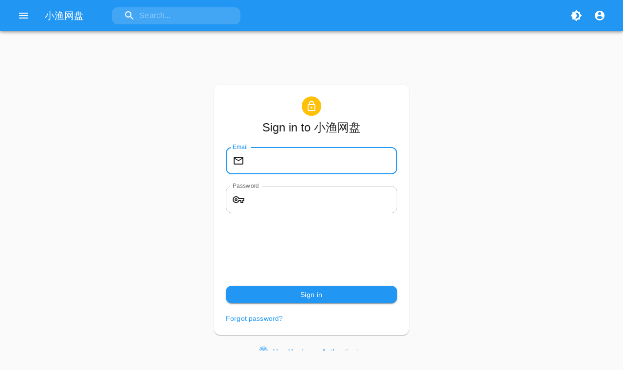

--- FILE ---
content_type: text/html
request_url: https://pan.yuos.top/
body_size: 1940
content:
<!doctype html><html><head><meta charset="utf-8"/><link rel="shortcut icon" href="/static/img/favicon.ico" sizes="64x64"/><meta name="viewport" content="width=device-width,initial-scale=1,maximum-scale=1,minimum-scale=1,shrink-to-fit=no"/><meta name="theme-color" content=""/><link rel="manifest" href="/manifest.json"/><meta name="description" content=""><title>小渔网盘</title><script>window.subTitle="小渔网盘"</script><link href="/static/css/6.57254ef2.chunk.css" rel="stylesheet"></head><body><noscript>You need to enable JavaScript to run this app.</noscript><div id="root"></div><script>!function(i){function e(e){for(var t,r,n=e[0],o=e[1],a=e[2],c=0,u=[];c<n.length;c++)r=n[c],Object.prototype.hasOwnProperty.call(s,r)&&s[r]&&u.push(s[r][0]),s[r]=0;for(t in o)Object.prototype.hasOwnProperty.call(o,t)&&(i[t]=o[t]);for(h&&h(e);u.length;)u.shift()();return l.push.apply(l,a||[]),f()}function f(){for(var e,t=0;t<l.length;t++){for(var r=l[t],n=!0,o=1;o<r.length;o++){var a=r[o];0!==s[a]&&(n=!1)}n&&(l.splice(t--,1),e=p(p.s=r[0]))}return e}var r={},d={5:0},s={5:0},l=[];function p(e){if(r[e])return r[e].exports;var t=r[e]={i:e,l:!1,exports:{}};return i[e].call(t.exports,t,t.exports,p),t.l=!0,t.exports}p.e=function(l){var e=[];d[l]?e.push(d[l]):0!==d[l]&&{0:1}[l]&&e.push(d[l]=new Promise(function(e,n){for(var t="static/css/"+({0:"monaco-editor-common",1:"codeEditor",3:"pdf",4:"react-pdf"}[l]||l)+"."+{0:"d0db8322",1:"e3b0c442",3:"e3b0c442",4:"e3b0c442",7:"e3b0c442",8:"e3b0c442",9:"e3b0c442",10:"e3b0c442",11:"e3b0c442",12:"e3b0c442",13:"e3b0c442"}[l]+".chunk.css",o=p.p+t,r=document.getElementsByTagName("link"),a=0;a<r.length;a++){var c=(i=r[a]).getAttribute("data-href")||i.getAttribute("href");if("stylesheet"===i.rel&&(c===t||c===o))return e()}var u=document.getElementsByTagName("style");for(a=0;a<u.length;a++){var i;if((c=(i=u[a]).getAttribute("data-href"))===t||c===o)return e()}var f=document.createElement("link");f.rel="stylesheet",f.type="text/css",f.onload=e,f.onerror=function(e){var t=e&&e.target&&e.target.src||o,r=new Error("Loading CSS chunk "+l+" failed.\n("+t+")");r.code="CSS_CHUNK_LOAD_FAILED",r.request=t,delete d[l],f.parentNode.removeChild(f),n(r)},f.href=o,document.getElementsByTagName("head")[0].appendChild(f)}).then(function(){d[l]=0}));var r=s[l];if(0!==r)if(r)e.push(r[2]);else{var t=new Promise(function(e,t){r=s[l]=[e,t]});e.push(r[2]=t);var n,o=document.createElement("script");o.charset="utf-8",o.timeout=120,p.nc&&o.setAttribute("nonce",p.nc),o.src=p.p+"static/js/"+({0:"monaco-editor-common",1:"codeEditor",3:"pdf",4:"react-pdf"}[l]||l)+"."+{0:"f6ff1dfe",1:"7da39455",3:"e3332007",4:"c650afb2",7:"74205b9c",8:"852657e5",9:"598b4ac4",10:"687ea256",11:"8e15a7d9",12:"1cabb2cf",13:"6937e724"}[l]+".chunk.js";var a=new Error;n=function(e){o.onerror=o.onload=null,clearTimeout(c);var t=s[l];if(0!==t){if(t){var r=e&&("load"===e.type?"missing":e.type),n=e&&e.target&&e.target.src;a.message="Loading chunk "+l+" failed.\n("+r+": "+n+")",a.name="ChunkLoadError",a.type=r,a.request=n,t[1](a)}s[l]=void 0}};var c=setTimeout(function(){n({type:"timeout",target:o})},12e4);o.onerror=o.onload=n,document.head.appendChild(o)}return Promise.all(e)},p.m=i,p.c=r,p.d=function(e,t,r){p.o(e,t)||Object.defineProperty(e,t,{enumerable:!0,get:r})},p.r=function(e){"undefined"!=typeof Symbol&&Symbol.toStringTag&&Object.defineProperty(e,Symbol.toStringTag,{value:"Module"}),Object.defineProperty(e,"__esModule",{value:!0})},p.t=function(t,e){if(1&e&&(t=p(t)),8&e)return t;if(4&e&&"object"==typeof t&&t&&t.__esModule)return t;var r=Object.create(null);if(p.r(r),Object.defineProperty(r,"default",{enumerable:!0,value:t}),2&e&&"string"!=typeof t)for(var n in t)p.d(r,n,function(e){return t[e]}.bind(null,n));return r},p.n=function(e){var t=e&&e.__esModule?function(){return e.default}:function(){return e};return p.d(t,"a",t),t},p.o=function(e,t){return Object.prototype.hasOwnProperty.call(e,t)},p.p="/",p.oe=function(e){throw console.error(e),e};var t=this["webpackJsonpcloudreve-frontend"]=this["webpackJsonpcloudreve-frontend"]||[],n=t.push.bind(t);t.push=e,t=t.slice();for(var o=0;o<t.length;o++)e(t[o]);var h=n;f()}([])</script><script src="/static/js/6.df035d4b.chunk.js"></script><script src="/static/js/main.b93ef58f.chunk.js"></script></body></html>

--- FILE ---
content_type: text/html
request_url: https://pan.yuos.top/locales/en-US@POSIX/application.json?v=3.8.3
body_size: 1939
content:
<!doctype html><html><head><meta charset="utf-8"/><link rel="shortcut icon" href="/static/img/favicon.ico" sizes="64x64"/><meta name="viewport" content="width=device-width,initial-scale=1,maximum-scale=1,minimum-scale=1,shrink-to-fit=no"/><meta name="theme-color" content=""/><link rel="manifest" href="/manifest.json"/><meta name="description" content=""><title>小渔网盘</title><script>window.subTitle="小渔网盘"</script><link href="/static/css/6.57254ef2.chunk.css" rel="stylesheet"></head><body><noscript>You need to enable JavaScript to run this app.</noscript><div id="root"></div><script>!function(i){function e(e){for(var t,r,n=e[0],o=e[1],a=e[2],c=0,u=[];c<n.length;c++)r=n[c],Object.prototype.hasOwnProperty.call(s,r)&&s[r]&&u.push(s[r][0]),s[r]=0;for(t in o)Object.prototype.hasOwnProperty.call(o,t)&&(i[t]=o[t]);for(h&&h(e);u.length;)u.shift()();return l.push.apply(l,a||[]),f()}function f(){for(var e,t=0;t<l.length;t++){for(var r=l[t],n=!0,o=1;o<r.length;o++){var a=r[o];0!==s[a]&&(n=!1)}n&&(l.splice(t--,1),e=p(p.s=r[0]))}return e}var r={},d={5:0},s={5:0},l=[];function p(e){if(r[e])return r[e].exports;var t=r[e]={i:e,l:!1,exports:{}};return i[e].call(t.exports,t,t.exports,p),t.l=!0,t.exports}p.e=function(l){var e=[];d[l]?e.push(d[l]):0!==d[l]&&{0:1}[l]&&e.push(d[l]=new Promise(function(e,n){for(var t="static/css/"+({0:"monaco-editor-common",1:"codeEditor",3:"pdf",4:"react-pdf"}[l]||l)+"."+{0:"d0db8322",1:"e3b0c442",3:"e3b0c442",4:"e3b0c442",7:"e3b0c442",8:"e3b0c442",9:"e3b0c442",10:"e3b0c442",11:"e3b0c442",12:"e3b0c442",13:"e3b0c442"}[l]+".chunk.css",o=p.p+t,r=document.getElementsByTagName("link"),a=0;a<r.length;a++){var c=(i=r[a]).getAttribute("data-href")||i.getAttribute("href");if("stylesheet"===i.rel&&(c===t||c===o))return e()}var u=document.getElementsByTagName("style");for(a=0;a<u.length;a++){var i;if((c=(i=u[a]).getAttribute("data-href"))===t||c===o)return e()}var f=document.createElement("link");f.rel="stylesheet",f.type="text/css",f.onload=e,f.onerror=function(e){var t=e&&e.target&&e.target.src||o,r=new Error("Loading CSS chunk "+l+" failed.\n("+t+")");r.code="CSS_CHUNK_LOAD_FAILED",r.request=t,delete d[l],f.parentNode.removeChild(f),n(r)},f.href=o,document.getElementsByTagName("head")[0].appendChild(f)}).then(function(){d[l]=0}));var r=s[l];if(0!==r)if(r)e.push(r[2]);else{var t=new Promise(function(e,t){r=s[l]=[e,t]});e.push(r[2]=t);var n,o=document.createElement("script");o.charset="utf-8",o.timeout=120,p.nc&&o.setAttribute("nonce",p.nc),o.src=p.p+"static/js/"+({0:"monaco-editor-common",1:"codeEditor",3:"pdf",4:"react-pdf"}[l]||l)+"."+{0:"f6ff1dfe",1:"7da39455",3:"e3332007",4:"c650afb2",7:"74205b9c",8:"852657e5",9:"598b4ac4",10:"687ea256",11:"8e15a7d9",12:"1cabb2cf",13:"6937e724"}[l]+".chunk.js";var a=new Error;n=function(e){o.onerror=o.onload=null,clearTimeout(c);var t=s[l];if(0!==t){if(t){var r=e&&("load"===e.type?"missing":e.type),n=e&&e.target&&e.target.src;a.message="Loading chunk "+l+" failed.\n("+r+": "+n+")",a.name="ChunkLoadError",a.type=r,a.request=n,t[1](a)}s[l]=void 0}};var c=setTimeout(function(){n({type:"timeout",target:o})},12e4);o.onerror=o.onload=n,document.head.appendChild(o)}return Promise.all(e)},p.m=i,p.c=r,p.d=function(e,t,r){p.o(e,t)||Object.defineProperty(e,t,{enumerable:!0,get:r})},p.r=function(e){"undefined"!=typeof Symbol&&Symbol.toStringTag&&Object.defineProperty(e,Symbol.toStringTag,{value:"Module"}),Object.defineProperty(e,"__esModule",{value:!0})},p.t=function(t,e){if(1&e&&(t=p(t)),8&e)return t;if(4&e&&"object"==typeof t&&t&&t.__esModule)return t;var r=Object.create(null);if(p.r(r),Object.defineProperty(r,"default",{enumerable:!0,value:t}),2&e&&"string"!=typeof t)for(var n in t)p.d(r,n,function(e){return t[e]}.bind(null,n));return r},p.n=function(e){var t=e&&e.__esModule?function(){return e.default}:function(){return e};return p.d(t,"a",t),t},p.o=function(e,t){return Object.prototype.hasOwnProperty.call(e,t)},p.p="/",p.oe=function(e){throw console.error(e),e};var t=this["webpackJsonpcloudreve-frontend"]=this["webpackJsonpcloudreve-frontend"]||[],n=t.push.bind(t);t.push=e,t=t.slice();for(var o=0;o<t.length;o++)e(t[o]);var h=n;f()}([])</script><script src="/static/js/6.df035d4b.chunk.js"></script><script src="/static/js/main.b93ef58f.chunk.js"></script></body></html>

--- FILE ---
content_type: text/css; charset=utf-8
request_url: https://pan.yuos.top/static/css/6.57254ef2.chunk.css
body_size: 843
content:
@-webkit-keyframes PhotoView__rotate{0%{-webkit-transform:rotate(0deg);transform:rotate(0deg)}to{-webkit-transform:rotate(1turn);transform:rotate(1turn)}}@keyframes PhotoView__rotate{0%{-webkit-transform:rotate(0deg);transform:rotate(0deg)}to{-webkit-transform:rotate(1turn);transform:rotate(1turn)}}@-webkit-keyframes PhotoView__delayShow{0%,50%{opacity:0}to{opacity:1}}@keyframes PhotoView__delayShow{0%,50%{opacity:0}to{opacity:1}}.PhotoView__Spinner{-webkit-animation:PhotoView__delayShow .4s linear both;animation:PhotoView__delayShow .4s linear both}.PhotoView__Spinner svg{-webkit-animation:PhotoView__rotate .6s linear infinite;animation:PhotoView__rotate .6s linear infinite}.PhotoView__Photo{will-change:transform;cursor:grab}.PhotoView__Photo:active{cursor:grabbing}@-webkit-keyframes PhotoView__animateIn{0%{opacity:.4;-webkit-transform:scale(.2);transform:scale(.2)}to{opacity:1;-webkit-transform:scale(1);transform:scale(1)}}@keyframes PhotoView__animateIn{0%{opacity:.4;-webkit-transform:scale(.2);transform:scale(.2)}to{opacity:1;-webkit-transform:scale(1);transform:scale(1)}}@-webkit-keyframes PhotoView__animateOut{0%{opacity:1;-webkit-transform:scale(1);transform:scale(1)}to{opacity:0;-webkit-transform:scale(.2);transform:scale(.2)}}@keyframes PhotoView__animateOut{0%{opacity:1;-webkit-transform:scale(1);transform:scale(1)}to{opacity:0;-webkit-transform:scale(.2);transform:scale(.2)}}.PhotoView__animateIn{opacity:.4;-webkit-animation:PhotoView__animateIn .4s cubic-bezier(.25,.8,.25,1) both;animation:PhotoView__animateIn .4s cubic-bezier(.25,.8,.25,1) both}.PhotoView__animateOut{opacity:1;-webkit-animation:PhotoView__animateOut .4s cubic-bezier(.25,.8,.25,1) both;animation:PhotoView__animateOut .4s cubic-bezier(.25,.8,.25,1) both}.PhotoView__PhotoWrap{display:flex;justify-content:center;align-items:center;z-index:10;overflow:hidden}.PhotoView__PhotoMask,.PhotoView__PhotoWrap{position:absolute;top:0;left:0;width:100%;height:100%}.PhotoView__PhotoMask{z-index:-1}.PhotoView-SlideWrap{position:fixed;top:0;left:0;width:100%;height:100%;z-index:2000;overflow:hidden}@-webkit-keyframes PhotoView__fade{0%{opacity:0}to{opacity:1}}@keyframes PhotoView__fade{0%{opacity:0}to{opacity:1}}.PhotoView-PhotoSlider__clean .PhotoView-PhotoSlider__ArrowLeft,.PhotoView-PhotoSlider__clean .PhotoView-PhotoSlider__ArrowRight,.PhotoView-PhotoSlider__clean .PhotoView-PhotoSlider__BannerWrap,.PhotoView-PhotoSlider__clean .PhotoView-PhotoSlider__FooterWrap,.PhotoView-PhotoSlider__willClose .PhotoView-PhotoSlider__BannerWrap:hover{opacity:0}.PhotoView-PhotoSlider__Backdrop{position:absolute;top:0;left:0;width:100%;height:100%;background:rgba(0,0,0,.6);z-index:-1}.PhotoView-PhotoSlider__fadeIn{opacity:0;-webkit-animation:PhotoView__fade .4s linear both;animation:PhotoView__fade .4s linear both}.PhotoView-PhotoSlider__fadeOut{opacity:0;animation:PhotoView__fade .4s linear reverse both}.PhotoView-PhotoSlider__BannerWrap{position:absolute;left:0;top:0;display:flex;justify-content:space-between;align-items:center;width:100%;height:44px;color:#fff;background-color:rgba(0,0,0,.5);transition:opacity .2s ease-out;z-index:20}.PhotoView-PhotoSlider__BannerWrap:hover{opacity:1}.PhotoView-PhotoSlider__Counter{padding:0 10px;font-size:14px;opacity:.75}.PhotoView-PhotoSlider__BannerRight{height:100%}.PhotoView-PhotoSlider__Close{box-sizing:border-box;padding:10px;opacity:.75;cursor:pointer;transition:opacity .2s linear}.PhotoView-PhotoSlider__Close:hover{opacity:1}.PhotoView-PhotoSlider__ArrowLeft,.PhotoView-PhotoSlider__ArrowRight{position:absolute;top:0;bottom:0;display:flex;justify-content:center;align-items:center;width:70px;height:100px;margin:auto;opacity:.75;z-index:20;cursor:pointer;-webkit-user-select:none;-ms-user-select:none;user-select:none;transition:opacity .2s linear}.PhotoView-PhotoSlider__ArrowLeft:hover,.PhotoView-PhotoSlider__ArrowRight:hover{opacity:1}.PhotoView-PhotoSlider__ArrowLeft svg,.PhotoView-PhotoSlider__ArrowRight svg{box-sizing:content-box;padding:10px;width:24px;height:24px;fill:#fff;background:rgba(0,0,0,.3)}.PhotoView-PhotoSlider__ArrowLeft{left:0}.PhotoView-PhotoSlider__ArrowRight{right:0}.PhotoView-PhotoSlider__FooterWrap{box-sizing:border-box;position:absolute;left:0;bottom:0;padding:10px;width:100%;min-height:44px;line-height:1.5;font-size:14px;color:#ccc;background-color:rgba(0,0,0,.5);text-align:justify;transition:opacity .2s ease-out;z-index:20}

--- FILE ---
content_type: text/javascript; charset=utf-8
request_url: https://pan.yuos.top/static/js/main.b93ef58f.chunk.js
body_size: 97989
content:
(this["webpackJsonpcloudreve-frontend"]=this["webpackJsonpcloudreve-frontend"]||[]).push([[2],{104:function(e,t,a){"use strict";a.d(t,"a",(function(){return l}));var n=a(9),r=a(5),o=a(0),i=a(53),c=a(18);function l(e,t,a){var l=Object(r.d)(),s=Object(o.useState)(""),u=Object(n.a)(s,2),p=u[0],d=u[1],m=Object(o.useState)(""),f=Object(n.a)(m,2),h=f[0],g=f[1],b=Object(o.useCallback)((function(e){return l(Object(i.b)(e))}),[l]);return Object(o.useEffect)((function(){if(c.a.isSharePage(a.pathname))b(e.get("name")),d(e.get("name")),g(e.get("share_path"));else{var t=e.get("p").split("/");g(e.get("p")),b(t[t.length-1]),d(t[t.length-1])}}),[t.params[0],a]),{title:p,path:h}}},109:function(e,t,a){"use strict";a.d(t,"a",(function(){return m})),a.d(t,"b",(function(){return f}));var n=a(9),r=a(0),o=a.n(r),i=a(52),c=a(254),l=a(74),s=a(393),u=a.n(s),p=a(100),d=[{value:"namePos",label:"A-Z"},{value:"nameRev",label:"Z-A"},{value:"timePos",label:"oldestUploaded"},{value:"timeRev",label:"newestUploaded"},{value:"modifyTimePos",label:"oldestModified"},{value:"modifyTimeRev",label:"newestModified"},{value:"sizePos",label:"smallest"},{value:"sizeRes",label:"largest"}];function m(e){var t=e.value,a=e.onChange,s=e.isSmall,m=e.inherit,f=e.className,h=Object(p.a)("application",{keyPrefix:"fileManager.sortMethods"}).t,g=Object(r.useState)(null),b=Object(n.a)(g,2),E=b[0],v=b[1],O=Object(r.useState)(t||""),j=Object(n.a)(O,2),w=j[0],k=j[1];return o.a.createElement(o.a.Fragment,null,o.a.createElement(i.a,{title:h("sortMethod"),className:f,onClick:function(e){v(e.currentTarget)},color:m?"inherit":"default"},o.a.createElement(u.a,{fontSize:s?"small":"default"})),o.a.createElement(c.a,{id:"sort-menu",anchorEl:E,open:Boolean(E),onClose:function(){return v(null)}},d.map((function(e,t){return o.a.createElement(l.a,{key:t,selected:e.value===w,onClick:function(){return function(e){k(e),a(e),v(null)}(e.value)}},h(e.label))}))))}var f={sizePos:function(e,t){return e.size-t.size},sizeRes:function(e,t){return t.size-e.size},namePos:function(e,t){return e.name.localeCompare(t.name,navigator.languages[0]||navigator.language,{numeric:!0,ignorePunctuation:!0})},nameRev:function(e,t){return t.name.localeCompare(e.name,navigator.languages[0]||navigator.language,{numeric:!0,ignorePunctuation:!0})},timePos:function(e,t){return Date.parse(e.create_date)-Date.parse(t.create_date)},timeRev:function(e,t){return Date.parse(t.create_date)-Date.parse(e.create_date)},modifyTimePos:function(e,t){return Date.parse(e.date)-Date.parse(t.date)},modifyTimeRev:function(e,t){return Date.parse(t.date)-Date.parse(e.date)}}},118:function(e,t,a){"use strict";var n=a(6),r=a(0),o=a.n(r),i=a(108),c=a(95),l=a(46),s=Object(c.a)((function(e){return{loader:Object(n.a)({width:"70%",padding:40},e.breakpoints.down("md"),{width:"100%",padding:10})}})),u=function(e){return o.a.createElement(i.b,{backgroundColor:e.dark?"#333":"#f5f6f7",foregroundColor:e.dark?"#636363":"#eee",className:e.className})};t.a=function(){var e=Object(l.a)(),t=s();return o.a.createElement("div",null,o.a.createElement(u,{dark:"dark"===e.palette.type,className:t.loader}))}},12:function(e,t,a){"use strict";a.d(t,"b",(function(){return d})),a.d(t,"d",(function(){return m})),a.d(t,"e",(function(){return f})),a.d(t,"a",(function(){return g}));var n=a(14),r=a(13),o=a(16),i=a(17),c=a(302),l=a(92),s=a.n(l),u=a(19),p=a(21),d="/api/v3",m=function(){return d},f=function(e,t,a,n){return m()+(e?"/share/preview/"+t+(""!==n?"?path="+encodeURIComponent(n):""):"/file/preview/"+a)},h=s.a.create({baseURL:m(),withCredentials:!0}),g=function(e){Object(o.a)(a,e);var t=Object(i.a)(a);function a(e,n,o){var i;return Object(r.a)(this,a),(i=t.call(this,e)).code=n,i.code=n,p.a.exists("errors.".concat(n),{ns:"common"})?i.message=p.a.t("errors.".concat(n),{ns:"common",message:e}):p.a.exists("errors.".concat(n),{ns:"dashboard"})?i.message=p.a.t("errors.".concat(n),{ns:"dashboard",message:e}):i.message=e||p.a.t("unknownError",{ns:"common"}),i.message+=o&&!i.message.includes(o)?" (".concat(o,")"):"",i.stack=(new Error).stack,i}return Object(n.a)(a)}(Object(c.a)(Error));h.interceptors.response.use((function(e){if(e.rawData=e.data,e.data=e.data.data,void 0!==e.rawData.code&&0!==e.rawData.code&&203!==e.rawData.code)throw 401===e.rawData.code&&(u.a.signout(),window.location.href="/login?redirect="+encodeURIComponent(window.location.pathname+window.location.search)),40008===e.rawData.code&&(window.location.href="/home"),new g(e.rawData.msg,e.rawData.code,e.rawData.error);return e}),(function(e){return Promise.reject(e)})),t.c=h},121:function(e,t,a){"use strict";a.r(t),a.d(t,"initState",(function(){return o}));var n=a(10),r=a(39),o={dndSignal:!1,dndTarget:null,dndSource:null,fileList:[],dirList:[],selected:[],selectProps:{isMultiple:!1,withFolder:!1,withFile:!1,withSourceEnabled:!1},lastSelect:{file:{id:"",name:"",size:0,type:"file",date:"",path:"",create_date:""},index:-1},shiftSelectedIds:[],imgPreview:{first:{id:"",name:"",size:0,type:"file",date:"",path:"",create_date:""},other:[]},audioPreview:{first:{id:"",name:"",size:0,type:"file",date:"",path:"",create_date:""},other:[],playingName:null,paused:!1,isOpen:!1},fileSave:!1,sideBarOpen:!1},i=function(e){var t=e.length>1,a=!1,n=!1,r=!1;return e.forEach((function(e){"dir"===e.type?(a=!0,r=!0):"file"===e.type&&(n=!0,e.source_enabled&&(r=!0))})),{isMultiple:t,withFolder:a,withFile:n,withSourceEnabled:r}};t.default=function(){var e=arguments.length>0&&void 0!==arguments[0]?arguments[0]:o,t=arguments.length>1?arguments[1]:void 0;switch(t.type){case"DRAG_AND_DROP":return Object.assign({},e,{dndSignal:!e.dndSignal,dndTarget:t.target,dndSource:t.source});case"SET_FILE_LIST":return Object.assign({},e,{fileList:t.list});case"SET_DIR_LIST":return Object.assign({},e,{dirList:t.list});case"ADD_SELECTED_TARGETS":var a=[].concat(Object(r.a)(e.selected),Object(r.a)(t.targets));return Object.assign({},e,{selected:a,selectProps:i(a)});case"SET_SELECTED_TARGET":var c=t.targets;return Object.assign({},e,{selected:c,selectProps:i(c)});case"RMOVE_SELECTED_TARGETS":var l=t.fileIds,s=e.selected.filter((function(e){return!l.includes(e.id)}));return Object.assign({},e,{selected:s,selectProps:i(s)});case"REFRESH_FILE_LIST":return Object.assign({},e,{selected:[],selectProps:{isMultiple:!1,withFolder:!1,withFile:!1,withSourceEnabled:!1}});case"SEARCH_MY_FILE":return Object.assign({},e,{selected:[],selectProps:{isMultiple:!1,withFolder:!1,withFile:!1,withSourceEnabled:!1},search:{keywords:t.keywords,searchPath:t.path}});case"SHOW_IMG_PREIVEW":return Object.assign({},e,{imgPreview:{first:t.first,other:e.fileList}});case"SHOW_AUDIO_PREVIEW":return Object.assign({},e,{audioPreview:Object(n.a)(Object(n.a)({},e.audioPreview),{},{first:t.first,other:e.fileList})});case"AUDIO_PREVIEW_SET_IS_OPEN":return Object.assign({},e,{audioPreview:Object(n.a)(Object(n.a)({},e.audioPreview),{},{isOpen:t.isOpen})});case"AUDIO_PREVIEW_SET_PLAYING":return Object.assign({},e,{audioPreview:Object(n.a)(Object(n.a)({},e.audioPreview),{},{playingName:t.playingName,paused:t.paused})});case"SAVE_FILE":return Object(n.a)(Object(n.a)({},e),{},{fileSave:!e.fileSave});case"SET_LAST_SELECT":var u=t.file,p=t.index;return Object(n.a)(Object(n.a)({},e),{},{lastSelect:{file:u,index:p}});case"SET_SHIFT_SELECTED_IDS":var d=t.shiftSelectedIds;return Object(n.a)(Object(n.a)({},e),{},{shiftSelectedIds:d});case"SET_NAVIGATOR":return Object(n.a)(Object(n.a)({},e),{},{selected:[],selectProps:{isMultiple:!1,withFolder:!1,withFile:!1,withSourceEnabled:!1},search:void 0});case"SET_SIDE_BAR":return Object(n.a)(Object(n.a)({},e),{},{sideBarOpen:t.open});case"SET_CURRENT_POLICY":return Object(n.a)(Object(n.a)({},e),{},{currentPolicy:t.policy});default:return e}}},130:function(e,t,a){"use strict";var n=a(9),r=a(0),o=a.n(r),i=a(469);t.a=function(e){var t=e.children,a=e.enable,c=e.hide,l=void 0!==c&&c,s=e.element,u=void 0===s?null:s,p=Object(r.useState)(!1),d=Object(n.a)(p,2),m=d[0],f=d[1],h=window.scrollY,g=window.scrollY;return Object(r.useEffect)((function(){a&&(u||window).addEventListener("scroll",(function(e){return function(e){var t=e.currentTarget,a=u?u.scrollTop:t.scrollY;h>a?g-a>50&&(g=a,f(!1)):h<a&&a-g>50&&(g=a,f(!0)),h=a}(e)}))}),[a]),o.a.createElement(i.a,{in:!m&&!l},t)}},161:function(e,t,a){"use strict";a.d(t,"a",(function(){return c}));var n=a(11),r=a.n(n),o=a(23),i=a(12);function c(e,t,a,n){return l.apply(this,arguments)}function l(){return(l=Object(o.a)(r.a.mark((function e(t,a,n,o){var c;return r.a.wrap((function(e){for(;;)switch(e.prev=e.next){case 0:return c="",c=a?""===n?"/share/list/"+a.key:"/share/search/".concat(a.key,"/"):""===n?"/directory":"/file/search/",t=""===n?t:n,c+=encodeURIComponent(t),o&&(c="".concat(c,"?path=").concat(encodeURIComponent(o))),e.abrupt("return",i.c.get(c));case 6:case"end":return e.stop()}}),e)})))).apply(this,arguments)}},162:function(e,t,a){"use strict";a.d(t,"a",(function(){return c}));var n=a(11),r=a.n(n),o=a(23),i=a(12);function c(e){return l.apply(this,arguments)}function l(){return(l=Object(o.a)(r.a.mark((function e(t){var a,n;return r.a.wrap((function(e){for(;;)switch(e.prev=e.next){case 0:return a="",t.key?(n="/"===t.path?t.path+t.name:t.path+"/"+t.name,a="/share/download/"+t.key+"?path="+encodeURIComponent(n)):a="/file/download/"+t.id,e.abrupt("return",i.c.put(a));case 3:case"end":return e.stop()}}),e)})))).apply(this,arguments)}},166:function(e,t,a){"use strict";a.d(t,"a",(function(){return s}));var n=a(11),r=a.n(n),o=a(10),i=a(23),c=a(53),l=a(21),s=function(e,t){return function(){var a=Object(i.a)(r.a.mark((function a(n,i){return r.a.wrap((function(a){for(;;)switch(a.prev=a.next){case 0:return a.abrupt("return",new Promise((function(a,r){var i={open:!0,title:t,options:e};n(Object(c.g)(Object(o.a)(Object(o.a)({},i),{},{onClose:function(){n(Object(c.g)(Object(o.a)(Object(o.a)({},i),{},{open:!1}))),r(l.a.t("fileManager.userDenied"))},callback:function(e){a(e),n(Object(c.g)(Object(o.a)(Object(o.a)({},i),{},{open:!1})))}})))})));case 1:case"end":return a.stop()}}),a)})));return function(e,t){return a.apply(this,arguments)}}()}},18:function(e,t,a){"use strict";var n={isHomePage:function(e){return"/home"===e},isSharePage:function(e){return e&&e.startsWith("/s/")},isAdminPage:function(e){return e&&e.startsWith("/admin")},isLoginPage:function(e){return e&&e.startsWith("/login")},isMobile:function(){return window.innerWidth<600}};t.a=n},19:function(e,t,a){"use strict";var n={isAuthenticated:!1,authenticate:function(e){n.SetUser(e),n.isAuthenticated=!0},GetUser:function(){return JSON.parse(localStorage.getItem("user")||"null")},SetUser:function(e){localStorage.setItem("user",JSON.stringify(e))},Check:function(){return!!n.isAuthenticated||null!==localStorage.getItem("user")&&!n.GetUser().anonymous},signout:function(){n.isAuthenticated=!1;var e=n.GetUser();e.id=0,localStorage.setItem("user",JSON.stringify(e))},SetPreference:function(e,t){var a=JSON.parse(localStorage.getItem("user_preference")||"{}");(a=null==a?{}:a)[e]=t,localStorage.setItem("user_preference",JSON.stringify(a))},GetPreference:function(e){var t=JSON.parse(localStorage.getItem("user_preference")||"{}");return t&&void 0!==t[e]?t[e]:null},GetPreferenceWithDefault:function(e,t){return null!==n.GetPreference(e)?n.GetPreference(e):t}};t.a=n},2:function(e,t,a){"use strict";a.d(t,"j",(function(){return l})),a.d(t,"k",(function(){return s})),a.d(t,"i",(function(){return u})),a.d(t,"h",(function(){return p})),a.d(t,"e",(function(){return d})),a.d(t,"R",(function(){return m})),a.d(t,"d",(function(){return f})),a.d(t,"J",(function(){return h})),a.d(t,"I",(function(){return g})),a.d(t,"o",(function(){return b})),a.d(t,"n",(function(){return E})),a.d(t,"O",(function(){return v})),a.d(t,"M",(function(){return O})),a.d(t,"y",(function(){return j})),a.d(t,"z",(function(){return w})),a.d(t,"t",(function(){return k})),a.d(t,"x",(function(){return y})),a.d(t,"A",(function(){return x})),a.d(t,"a",(function(){return C})),a.d(t,"L",(function(){return S})),a.d(t,"u",(function(){return N})),a.d(t,"w",(function(){return T})),a.d(t,"B",(function(){return P})),a.d(t,"p",(function(){return L})),a.d(t,"l",(function(){return F})),a.d(t,"r",(function(){return D})),a.d(t,"m",(function(){return I})),a.d(t,"s",(function(){return R})),a.d(t,"f",(function(){return M})),a.d(t,"S",(function(){return A})),a.d(t,"H",(function(){return _})),a.d(t,"C",(function(){return U})),a.d(t,"F",(function(){return W})),a.d(t,"Q",(function(){return z})),a.d(t,"P",(function(){return B})),a.d(t,"b",(function(){return G})),a.d(t,"c",(function(){return H})),a.d(t,"D",(function(){return V})),a.d(t,"E",(function(){return q})),a.d(t,"N",(function(){return K})),a.d(t,"q",(function(){return Y}));var n=a(10),r=a(41),o=a(121),i=a(53);a.d(t,"G",(function(){return r.selectFile})),a.d(t,"v",(function(){return r.openPreview})),a.d(t,"K",(function(){return r.setSelectedTarget})),t.g={actions:r,reducers:o};var c=function(e,t){return{type:"SET_NAVIGATOR",path:e,navigatorLoading:t}},l=function(e){return function(t,a){var r=a(),o=e!==r.navigator.path;o&&t(Object(i.h)(Object(n.a)(Object(n.a)({},r.viewUpdate.pagination),{},{page:1}))),t(c(e,o))}},s=function(){return function(e,t){var a=t(),r=a.navigator.path.split("/");r.pop();var o=1===r.length?"/":r.join("/"),l=o!==a.navigator.path;l&&e(Object(i.h)(Object(n.a)(Object(n.a)({},a.viewUpdate.pagination),{},{page:1}))),e(c(o,l))}},u=function(e){return{type:"DRAWER_TOGGLE",open:e}},p=function(e,t){return{type:"DRAG_AND_DROP",source:e,target:t}},d=function(e){return{type:"CHANGE_VIEW_METHOD",method:e}},m=function(){return{type:"TOGGLE_DAYLIGHT_MODE"}},f=function(e,t){return{type:"CHANGE_CONTEXT_MENU",menuType:e,open:t}},h=function(e){return{type:"SET_NAVIGATOR_LOADING_STATUE",status:e}},g=function(e,t){return{type:"SET_NAVIGATOR_ERROR",status:e,msg:t}},b=function(){return{type:"OPEN_CREATE_FOLDER_DIALOG"}},E=function(){return{type:"OPEN_CREATE_FILE_DIALOG"}},v=function(e){return{type:"SET_USER_POPOVER",anchor:e}},O=function(e){return{type:"SET_SHARE_USER_POPOVER",anchor:e}},j=function(){return{type:"OPEN_RENAME_DIALOG"}},w=function(e){return{type:"OPEN_RESAVE_DIALOG",key:e}},k=function(){return{type:"OPEN_MOVE_DIALOG"}},y=function(){return{type:"OPEN_REMOVE_DIALOG"}},x=function(){return{type:"OPEN_SHARE_DIALOG"}},C=function(e){return{type:"APPLY_THEME",theme:e}},S=function(e){return{type:"SET_SESSION_STATUS",status:e}},N=function(){return{type:"OPEN_MUSIC_DIALOG"}},T=function(){return{type:"OPEN_REMOTE_DOWNLOAD_DIALOG"}},P=function(e){return{type:"OPEN_TORRENT_DOWNLOAD_DIALOG",selected:e}},L=function(){return{type:"OPEN_DECOMPRESS_DIALOG"}},F=function(){return{type:"OPEN_COMPRESS_DIALOG"}},D=function(e){return{type:"OPEN_GET_SOURCE_DIALOG",source:e}},I=function(){return{type:"OPEN_COPY_DIALOG"}},R=function(e){return{type:"OPEN_LOADING_DIALOG",text:e}},M=function(){return{type:"CLOSE_ALL_MODALS"}},A=function(e,t,a,n){return{type:"TOGGLE_SNACKBAR",vertical:e,horizontal:t,msg:a,color:n}},_=function(e){return{type:"SET_MODALS_LOADING",status:e}},U=function(){return{type:"REFRESH_FILE_LIST"}},W=function(e,t){return{type:"SEARCH_MY_FILE",keywords:e,path:t}},z=function(e){return{type:"SHOW_IMG_PREIVEW",first:e}},B=function(e){return{type:"SHOW_AUDIO_PREVIEW",first:e}},G=function(e){return{type:"AUDIO_PREVIEW_SET_IS_OPEN",isOpen:e}},H=function(e,t){return{type:"AUDIO_PREVIEW_SET_PLAYING",playingName:e,paused:t}},V=function(){return{type:"REFRESH_STORAGE"}},q=function(){return{type:"SAVE_FILE"}},K=function(e){return{type:"SET_SITE_CONFIG",config:e}},Y=function(e,t,a){return{type:"OPEN_DIRECTORY_DOWNLOAD_DIALOG",downloading:e,log:t,done:a}}},21:function(e,t,a){"use strict";a.d(t,"b",(function(){return s}));var n=a(168),r=a(113),o=a(388),i=a(467),c=a(468),l=a(466);n.a.use(i.a).use(c.a).use(r.e).init({fallbackLng:"en-US",debug:!0,ns:["common","application"],load:"currentOnly",defaultNS:"application",interpolation:{escapeValue:!1},backend:{backends:[l.a,o.a],backendOptions:[{expirationTime:6048e5},{queryStringParams:{v:"3.8.3"},loadPath:"/locales/{{lng}}/{{ns}}.json"}]}}),n.a.on("languageChanged",(function(e){document.documentElement.setAttribute("lang",e)}));var s=[{code:"en-US",displayName:"English"},{code:"zh-CN",displayName:"\u7b80\u4f53\u4e2d\u6587"},{code:"zh-TW",displayName:"\u7e41\u9ad4\u4e2d\u6587"}];t.a=n.a},213:function(e,t,a){"use strict";a.d(t,"a",(function(){return i}));var n=a(13),r=a(14),o=a(36),i=function(){function e(t){Object(n.a)(this,e),this.limit=t,this.queue=[],this.processing=[]}return Object(r.a)(e,[{key:"enqueue",value:function(e){var t=this;return new Promise((function(a,n){t.queue.push({uploader:e,resolve:a,reject:n}),t.check()}))}},{key:"release",value:function(e){this.processing=this.processing.filter((function(t){return t!==e})),this.check()}},{key:"run",value:function(e){var t=this;if(this.queue=this.queue.filter((function(t){return t!==e})),this.processing.findIndex((function(t){return t.uploader.task.dst==e.uploader.task.dst&&t.uploader.task.file.name==e.uploader.task.name}))>-1)return e.reject(new o.k),void this.release(e);this.processing.push(e),e.uploader.run().then((function(){e.resolve(),t.release(e)}),(function(a){e.reject(a),t.release(e)}))}},{key:"check",value:function(){var e=this,t=this.processing.length,a=Math.max(0,this.limit-t);this.queue.slice(0,a).forEach((function(t){e.run(t)}))}}]),e}()},214:function(e,t,a){"use strict";a.d(t,"a",(function(){return o}));var n=a(36),r=[function(e,t){if(void 0!=t.allowedSuffix&&t.allowedSuffix.length>0){var a=null===e||void 0===e?void 0:e.name.split(".").pop();if(null===a||!a||!t.allowedSuffix.includes(a))throw new n.e("File suffix not allowed in policy.","suffix",t)}},function(e,t){if(t.maxSize>0&&e.size>t.maxSize)throw new n.e("File size exceeds maximum limit.","size",t)}];function o(e,t){r.forEach((function(a){return a(e,t)}))}},215:function(e,t,a){"use strict";a.d(t,"a",(function(){return c})),a.d(t,"b",(function(){return u})),a.d(t,"c",(function(){return p}));var n=a(10),r=a(92),o=a.n(r),i=a(36),c=o.a.CancelToken,l={transformResponse:[function(e){try{return JSON.parse(e)}catch(t){throw new i.s(e,t)}}]},s=Object(n.a)(Object(n.a)({},l),{},{baseURL:"/api/v3",withCredentials:!0});function u(e,t){return o.a.request(Object(n.a)(Object(n.a)(Object(n.a)({},l),t),{},{url:e})).catch((function(t){if(o.a.isCancel(t))throw new i.n;if(t instanceof i.s)throw t;throw new i.f(t,e)}))}function p(e,t){return u(e,Object(n.a)(Object(n.a)({},s),t))}},235:function(e,t,a){"use strict";var n=a(6),r=a(0),o=a.n(r),i=a(95),c=a(52),l=a(408),s=a.n(l),u=a(407),p=a.n(u),d=a(5),m=a(80),f=a(19),h=a(31),g=a.n(h),b=a(2),E=a(100),v=Object(i.a)((function(){return{icon:{color:"rgb(255, 255, 255)",opacity:"0.54"}}}));t.a=function(e){var t=e.position,a=Object(E.a)().t,i=Object(d.e)((function(e){return e.siteConfig.theme.palette.type})),l=Object(d.d)(),u=Object(r.useCallback)((function(){return l(Object(b.R)())}),[l]),h=i&&"light"===i||!i,O=i&&"dark"===i,j=v();return o.a.createElement(m.a,{title:a(h?"navbar.toDarkMode":"navbar.toLightMode"),placement:"bottom"},o.a.createElement(c.a,{className:g()(Object(n.a)({},j.icon,"left"===t)),onClick:function(){f.a.SetPreference("theme_mode",h?"dark":"light"),u()},color:"inherit"},h&&o.a.createElement(p.a,null),O&&o.a.createElement(s.a,null)))}},236:function(e,t,a){"use strict";a.d(t,"a",(function(){return P}));var n=a(9),r=a(0),o=a.n(r),i=a(95),c=a(52),l=a(254),s=a(74),u=a(417),p=a.n(u),d=a(418),m=a.n(d),f=a(419),h=a.n(f),g=a(98),b=a.n(g),E=a(257),v=a(5),O=a(19),j=a(2),w=a(41),k=a(30),y=a(18),x=a(53),C=a(100),S=a(109),N=Object(i.a)((function(e){return{sideButton:{padding:"8px",marginRight:"5px"}}})),T=["50","100","200","500","1000"];function P(e){var t=e.isSmall,a=e.inherit,i=Object(C.a)("application",{keyPrefix:"fileManager"}).t,u=(Object(C.a)("application",{keyPrefix:"vas"}).t,Object(v.d)()),d=Object(v.e)((function(e){return e.viewUpdate.explorerViewMethod})),f=Object(v.e)((function(e){return e.viewUpdate.shareInfo})),g=Object(v.e)((function(e){return e.viewUpdate.pagination.size})),P=Object(r.useCallback)((function(e){return u(Object(j.e)(e))}),[u]),L=Object(r.useCallback)((function(e){return u(Object(w.changeSortMethod)(e))}),[u]),F=Object(r.useCallback)((function(e){return u(Object(j.M)(e))}),[u]),D=Object(r.useCallback)((function(){return u(Object(w.startBatchDownload)(f))}),[u,f]),I=Object(r.useCallback)((function(e){return u(Object(x.a)(e))}),[u]),R=Object(r.useState)(null),M=Object(n.a)(R,2),A=M[0],_=M[1],U=function(e){I(e),_(null)},W=function(){var e="icon"===d?"list":"list"===d?"smallIcon":"icon";O.a.SetPreference("view_method",e),P(e)},z=y.a.isMobile(),B=N();return o.a.createElement(o.a.Fragment,null,o.a.createElement(c.a,{title:i("batchDownload"),className:B.sideButton,onClick:D,color:a?"inherit":"default"},o.a.createElement(b.a,{fontSize:t?"small":"default"})),"icon"===d&&o.a.createElement(c.a,{title:i("listView"),className:B.sideButton,onClick:W,color:a?"inherit":"default"},o.a.createElement(p.a,{fontSize:t?"small":"default"})),"list"===d&&o.a.createElement(c.a,{title:i("gridViewSmall"),className:B.sideButton,onClick:W,color:a?"inherit":"default"},o.a.createElement(m.a,{fontSize:t?"small":"default"})),"smallIcon"===d&&o.a.createElement(c.a,{title:i("gridViewLarge"),className:B.sideButton,onClick:W,color:a?"inherit":"default"},o.a.createElement(h.a,{fontSize:t?"small":"default"})),!z&&o.a.createElement(c.a,{title:i("paginationSize"),className:B.sideButton,onClick:function(e){_(e.currentTarget)},color:a?"inherit":"default"},o.a.createElement(k.p,{fontSize:t?"small":"default"})),o.a.createElement(l.a,{id:"sort-menu",anchorEl:A,open:Boolean(A),onClose:function(){return _(null)}},T.map((function(e,t){return o.a.createElement(s.a,{key:e,selected:e===g.toString(),onClick:function(){return U(parseInt(e))}},i("paginationOption",{option:e}))})),o.a.createElement(s.a,{selected:-1===g,onClick:function(){return U(-1)}},i("noPagination"))),o.a.createElement(S.a,{isSmall:t,inherit:a,className:B.sideButton,onChange:function(e){L(e)}}),f&&o.a.createElement(c.a,{title:i("shareCreateBy",{nick:f.creator.nick}),className:B.sideButton,onClick:function(e){return F(e.currentTarget)},style:{padding:5}},o.a.createElement(E.a,{style:{height:23,width:23},src:"/api/v3/user/avatar/"+f.creator.key+"/s"})))}},243:function(e,t,a){"use strict";a.d(t,"a",(function(){return ae}));var n=a(6),r=a(10),o=a(9),i=a(0),c=a.n(i),l=a(95),s=a(480),u=a(481),p=a(292),d=a(171),m=a(288),f=a(482),h=a(7048),g=a(484),b=a(255),E=a(473),v=a(2),O=a(5),j=a(12),w=a(199),k=a(62),y=a(150),x=a(64),C=a(146),S=a.n(C),N=a(442),T=a.n(N),P=a(441),L=a.n(P),F=a(201),D=a(151),I=a(476),R=a(478),M=a(479),A=a(54),_=a(69),U=a.n(_),W=a(483),z=a(7052),B=a(7053),G=a(52),H=a(289),V=a(488),q=a(80),K=a(74),Y=a(256),J=a(145),Z=a.n(J),Q=a(100),X=Object(l.a)((function(e){return{widthAnimation:{},shareUrl:{minWidth:"400px"},wrapper:{margin:e.spacing(1),position:"relative"},buttonProgress:{color:e.palette.secondary.light,position:"absolute",top:"50%",left:"50%"},flexCenter:{alignItems:"center"},noFlex:{display:"block"},scoreCalc:{marginTop:10},expireLabel:{whiteSpace:"nowrap"}}})),$=U()({root:{border:"0px solid rgba(0, 0, 0, .125)",boxShadow:"none","&:not(:last-child)":{borderBottom:0},"&:before":{display:"none"},"&$expanded":{margin:"auto"}},expanded:{}})(I.a),ee=U()({root:{padding:0,"&$expanded":{}},content:{margin:0,display:"initial","&$expanded":{margin:"0 0"}},expanded:{}})(R.a),te=U()((function(e){return{root:{padding:24,backgroundColor:e.palette.background.default}}}))(M.a);function ae(e){var t=Object(Q.a)().t,a=Object(O.d)(),l=X(),C=Object(i.useCallback)((function(e,t,n,r){return a(Object(v.S)(e,t,n,r))}),[a]),N=Object(i.useRef)(null),P=c.a.useState(!1),I=Object(o.a)(P,2),R=I[0],M=I[1],_=c.a.useState(""),U=Object(o.a)(_,2),J=U[0],ae=U[1],ne=c.a.useState({password:"",downloads:1,expires:86400,showPassword:!1}),re=Object(o.a)(ne,2),oe=re[0],ie=re[1],ce=c.a.useState({password:!1,expire:!1,preview:!0}),le=Object(o.a)(ce,2),se=le[0],ue=le[1],pe=c.a.useState(3600),de=Object(o.a)(pe,2),me=de[0],fe=de[1],he=c.a.useState(10),ge=Object(o.a)(he,2),be=ge[0],Ee=ge[1],ve=function(e){return function(t){"password"===e&&(""===t.target.value?ue(Object(r.a)(Object(r.a)({},se),{},{password:!1})):ue(Object(r.a)(Object(r.a)({},se),{},{password:!0}))),ie(Object(r.a)(Object(r.a)({},oe),{},Object(n.a)({},e,t.target.value)))}},Oe=function(e){return function(t,a){M(!!a&&e)}},je=function(e){return function(){se[e]||Oe(e)(null,!0),"password"===e&&se[e]&&ie(Object(r.a)(Object(r.a)({},oe),{},{password:""})),ue(Object(r.a)(Object(r.a)({},se),{},Object(n.a)({},e,!se[e])))}},we=function(){e.onClose(),setTimeout((function(){ae("")}),500)};return c.a.createElement(s.a,{open:e.open,onClose:we,"aria-labelledby":"form-dialog-title",className:l.widthAnimation,maxWidth:"xs",fullWidth:!0},c.a.createElement(u.a,{id:"form-dialog-title"},t("modals.createShareLink")),""===J&&c.a.createElement(c.a.Fragment,null,c.a.createElement(D.a,null),c.a.createElement(w.a,null,c.a.createElement($,{expanded:"password"===R,onChange:Oe("password")},c.a.createElement(ee,{"aria-controls":"panel1a-content",id:"panel1a-header"},c.a.createElement(y.a,{button:!0},c.a.createElement(x.a,null,c.a.createElement(S.a,null)),c.a.createElement(k.a,{primary:t("modals.usePasswordProtection")}),c.a.createElement(F.a,null,c.a.createElement(p.a,{checked:se.password,onChange:je("password")})))),c.a.createElement(te,null,c.a.createElement(d.a,{variant:"outlined",color:"secondary",fullWidth:!0},c.a.createElement(W.a,{htmlFor:"filled-adornment-password"},t("modals.sharePassword")),c.a.createElement(V.a,{fullWidth:!0,id:"outlined-adornment-password",type:oe.showPassword?"text":"password",value:oe.password,onChange:ve("password"),endAdornment:c.a.createElement(H.a,{position:"end"},c.a.createElement(q.a,{title:t("modals.randomlyGenerate")},c.a.createElement(G.a,{"aria-label":"toggle password visibility",onClick:function(){ue(Object(r.a)(Object(r.a)({},se),{},{password:!0})),ie(Object(r.a)(Object(r.a)({},oe),{},{password:Math.random().toString(36).substr(2).slice(2,8),showPassword:!0}))},edge:"end"},c.a.createElement(L.a,null))),c.a.createElement(G.a,{"aria-label":"toggle password visibility",onClick:function(){ie(Object(r.a)(Object(r.a)({},oe),{},{showPassword:!oe.showPassword}))},onMouseDown:function(e){e.preventDefault()},edge:"end"},c.a.createElement(Z.a,{on:oe.showPassword,onIcon:c.a.createElement(z.a,null),offIcon:c.a.createElement(B.a,null)}))),labelWidth:70})))),c.a.createElement($,{expanded:"expire"===R,onChange:Oe("expire")},c.a.createElement(ee,{"aria-controls":"panel1a-content",id:"panel1a-header"},c.a.createElement(y.a,{button:!0},c.a.createElement(x.a,null,c.a.createElement(T.a,null)),c.a.createElement(k.a,{primary:t("modals.expireAutomatically")}),c.a.createElement(F.a,null,c.a.createElement(p.a,{checked:se.expire,onChange:je("expire")})))),c.a.createElement(te,{className:l.flexCenter},c.a.createElement(d.a,{style:{marginRight:10}},oe.downloads>=0&&c.a.createElement(Y.a,{labelId:"demo-simple-select-label",id:"demo-simple-select",value:oe.downloads,onChange:ve("downloads")},[1,2,3,4,5,20,50,100].map((function(e){return c.a.createElement(K.a,{value:e,key:e},t("modals.downloadLimitOptions",{num:e}))})),c.a.createElement(K.a,{value:-1},c.a.createElement("em",null,t("modals.custom")))),-1===oe.downloads&&c.a.createElement(m.a,{id:"outlined-basic",type:"number",inputProps:{min:1},value:be,onChange:function(e){return Ee(e.target.value)},endAdornment:c.a.createElement(H.a,{position:"start"},t("modals.downloads"))})),c.a.createElement(A.a,{className:l.expireLabel},t("modals.or")),c.a.createElement(d.a,{style:{marginRight:10,marginLeft:10}},oe.expires>=0&&c.a.createElement(Y.a,{labelId:"demo-simple-select-label",id:"demo-simple-select",value:oe.expires,onChange:ve("expires")},c.a.createElement(K.a,{value:300},t("modals.5minutes")),c.a.createElement(K.a,{value:3600},t("modals.1hour")),c.a.createElement(K.a,{value:86400},t("modals.1day")),c.a.createElement(K.a,{value:604800},t("modals.7days")),c.a.createElement(K.a,{value:2592e3},t("modals.30days")),c.a.createElement(K.a,{value:-1},c.a.createElement("em",null,t("modals.custom")))),-1===oe.expires&&c.a.createElement(m.a,{id:"outlined-basic",type:"number",inputProps:{min:1},value:me,onChange:function(e){return fe(e.target.value)},endAdornment:c.a.createElement(H.a,{position:"start"},t("modals.seconds"))})),c.a.createElement(A.a,{className:l.expireLabel},t("modals.downloadSuffix")))),c.a.createElement($,{expanded:"preview"===R,onChange:Oe("preview")},c.a.createElement(ee,{"aria-controls":"panel1a-content",id:"panel1a-header"},c.a.createElement(y.a,{button:!0},c.a.createElement(x.a,null,c.a.createElement(S.a,null)),c.a.createElement(k.a,{primary:t("modals.allowPreview")}),c.a.createElement(F.a,null,c.a.createElement(p.a,{checked:se.preview,onChange:je("preview")})))),c.a.createElement(te,null,c.a.createElement(A.a,null,t("modals.allowPreviewDescription"))))),c.a.createElement(D.a,null)),""!==J&&c.a.createElement(f.a,null,c.a.createElement(h.a,{onFocus:function(e){return e.target.select()},autoFocus:!0,inputProps:{readonly:!0},label:t("modals.shareLink"),value:J,variant:"outlined",fullWidth:!0})),c.a.createElement(g.a,null,""!==J&&c.a.createElement("div",{className:l.wrapper},c.a.createElement(b.a,{onClick:function(){if(navigator.share){var a=t("modals.shareLinkShareContent",{name:e.selected[0].name,link:J});N.current&&N.current.password&&(a+=t("modals.shareLinkPasswordInfo",{password:N.current.password})),navigator.share({text:a})}else navigator.clipboard&&(navigator.clipboard.writeText(J),C("top","right",t("modals.linkCopied"),"info"))},color:"secondary"},t("modals.sendLink"))),c.a.createElement(b.a,{onClick:we},t("close",{ns:"common"})),""===J&&c.a.createElement("div",{className:l.wrapper},c.a.createElement(b.a,{onClick:function(t){t.preventDefault(),e.setModalsLoading(!0);var a={id:e.selected[0].id,is_dir:"dir"===e.selected[0].type,password:oe.password,downloads:se.expire?-1===oe.downloads?parseInt(be):oe.downloads:-1,expire:-1===oe.expires?parseInt(me):oe.expires,preview:se.preview};N.current=a,j.c.post("/share",a).then((function(t){ae(t.data),ie({password:"",downloads:1,expires:86400,showPassword:!1}),ue({password:!1,expire:!1}),e.setModalsLoading(!1)})).catch((function(t){C("top","right",t.message,"error"),e.setModalsLoading(!1)}))},color:"secondary",disabled:e.modalsLoading},t("modals.createShareLink"),e.modalsLoading&&c.a.createElement(E.a,{size:24,className:l.buttonProgress})))))}},244:function(e,t,a){"use strict";a.d(t,"a",(function(){return b}));var n=a(0),r=a.n(n),o=a(95),i=a(480),c=a(481),l=a(482),s=a(199),u=a(150),p=a(62),d=a(484),m=a(255),f=a(5),h=a(100),g=Object(o.a)((function(e){return{content:{minWidth:250}}}));function b(){var e=Object(h.a)("common").t,t=g(),a=Object(f.e)((function(e){return e.viewUpdate.modals.option}));return r.a.createElement(i.a,{open:a&&a.open,onClose:a&&a.onClose,"aria-labelledby":"form-dialog-title"},r.a.createElement(c.a,{id:"form-dialog-title"},a&&a.title),r.a.createElement(l.a,{dividers:"paper",className:t.content},r.a.createElement(s.a,{component:"nav","aria-label":"main mailbox folders"},a&&a.options.map((function(e){return r.a.createElement(u.a,{key:e.key,onClick:function(){return a&&a.callback(e)},button:!0},r.a.createElement(p.a,{primary:e.name,secondary:e.description}))})))),r.a.createElement(d.a,null,r.a.createElement(m.a,{onClick:a&&a.onClose},e("cancel"))))}},246:function(e,t,a){"use strict";a.d(t,"a",(function(){return v}));var n=a(6),r=a(0),o=a.n(r),i=a(95),c=a(447),l=a.n(c),s=a(112),u=a.n(s),p=a(130),d=a(18),m=a(287),f=a(80),h=a(473),g=a(149),b=a(4),E=Object(i.a)((function(e){return{fab:{margin:0,top:"auto",right:20,bottom:20,left:"auto",zIndex:5,position:"fixed"},badge:{position:"absolute",bottom:26,top:"auto",zIndex:9999,right:7},fabProgress:{color:g.a[500],position:"absolute",top:-6,left:-6,zIndex:1},wrapper:{margin:e.spacing(1),position:"relative"},buttonSuccess:{backgroundColor:g.a[500],"&:hover":{backgroundColor:g.a[700]}}}}));function v(e){var t=E(),a=Object(b.a)(Object(n.a)({},t.buttonSuccess,"success"===e.status));return o.a.createElement(p.a,{enable:d.a.isMobile()},o.a.createElement("div",{className:t.fab},o.a.createElement("div",{className:t.wrapper},o.a.createElement(f.a,{title:"\u4fdd\u5b58",placement:"left"},o.a.createElement(m.a,{onClick:e.onClick,color:"primary",className:a,disabled:"loading"===e.status,"aria-label":"add"},"success"===e.status?o.a.createElement(u.a,null):o.a.createElement(l.a,null))),"loading"===e.status&&o.a.createElement(h.a,{size:68,className:t.fabProgress}))))}},249:function(e,t,a){"use strict";a.r(t);var n=a(6),r=a(13),o=a(14),i=a(16),c=a(17),l=a(0),s=a.n(l),u=a(5),p=a(91),d=a(12),m=a(480),f=a(481),h=a(482),g=a(7048),b=a(484),E=a(255),v=a(473),O=a(7121),j=a(8),w=a(95),k=a(253),y=Object(w.a)({avatar:{backgroundColor:k.a[100],color:k.a[600]},loadingContainer:{display:"flex"},loading:{marginTop:10,marginLeft:20}});function x(){var e=y(),t=Object(u.e)((function(e){return e.viewUpdate.modals.loading})),a=Object(u.e)((function(e){return e.viewUpdate.modals.loadingText}));return s.a.createElement(m.a,{"aria-labelledby":"simple-dialog-title",open:t},s.a.createElement(h.a,null,s.a.createElement(O.a,{className:e.loadingContainer},s.a.createElement(v.a,{color:"secondary"}),s.a.createElement("div",{className:e.loading},a))))}var C=a(9),S=a(2),N=a(100),T=a(293),P=Object(w.a)((function(e){return{contentFix:{padding:"10px 24px 0px 24px"},wrapper:{margin:e.spacing(1),position:"relative"},buttonProgress:{color:e.palette.secondary.light,position:"absolute",top:"50%",left:"50%",marginTop:-12,marginLeft:-12}}}));function L(e){var t=Object(N.a)().t,a=Object(l.useState)(""),n=Object(C.a)(a,2),r=n[0],o=n[1],i=Object(l.useState)(""),c=Object(C.a)(i,2),g=c[0],j=c[1],w=Object(u.d)(),k=Object(l.useCallback)((function(e,t,a,n){return w(Object(S.S)(e,t,a,n))}),[w]),y=Object(l.useCallback)((function(e){w(Object(S.H)(e))}),[w]),x=Object(l.useCallback)((function(){w(Object(S.C)())}),[w]),L=P();return s.a.createElement(m.a,{open:e.open,onClose:e.onClose,"aria-labelledby":"form-dialog-title"},s.a.createElement(f.a,{id:"form-dialog-title"},t("fileManager.copyTo")),s.a.createElement(p.a,{presentPath:e.presentPath,selected:e.selected,onSelect:function(e){var t="/"===e.path?e.path+e.name:e.path+"/"+e.name;o(t),j(e.name)}}),""!==r&&s.a.createElement(h.a,{className:L.contentFix},s.a.createElement(O.a,null,s.a.createElement(T.a,{i18nKey:"fileManager.copyToDst",values:{dst:g},components:[s.a.createElement("strong",{key:0})]}))),s.a.createElement(b.a,null,s.a.createElement(E.a,{onClick:e.onClose},t("cancel",{ns:"common"})),s.a.createElement("div",{className:L.wrapper},s.a.createElement(E.a,{onClick:function(t){null!=t&&t.preventDefault(),y(!0);var a=[],n=[];"dir"===e.selected[0].type?a.push(e.selected[0].id):n.push(e.selected[0].id),d.c.post("/object/copy",{src_dir:e.selected[0].path,src:{dirs:a,items:n},dst:"//"===r?"/":r}).then((function(){e.onClose(),x(),y(!1)})).catch((function(e){k("top","right",e.message,"error"),y(!1)}))},color:"primary",disabled:""===r||e.modalsLoading},t("ok",{ns:"common"}),e.modalsLoading&&s.a.createElement(v.a,{size:24,className:L.buttonProgress})))))}var F=a(7051),D=a(292),I=a(7122),R=a(7161),M=a(41),A=a(19),_=Object(w.a)((function(e){return{contentFix:{padding:"10px 24px 0px 24px",backgroundColor:e.palette.background.default},buttonProgress:{color:e.palette.secondary.light,position:"absolute",top:"50%",left:"50%",marginTop:-12,marginLeft:-12}}}));function U(e){var t=Object(N.a)().t,a=_(),n=Object(l.useRef)(),r=Object(l.useState)(A.a.GetPreferenceWithDefault("autoScroll",!0)),o=Object(C.a)(r,2),i=o[0],c=o[1],u=Object(I.a)(e.log,(function(e,t){return!0})),p=Object(l.useState)(-1),d=Object(C.a)(p,2),O=d[0],j=d[1];return Object(R.a)((function(){i&&n.current&&u!==e.log&&n.current.scrollIntoView({behavior:"smooth",block:"end"})}),O),Object(l.useEffect)((function(){e.done?j(-1):e.open&&j(1e3)}),[e.done,e.open]),s.a.createElement(m.a,{open:e.open,onClose:e.onClose,"aria-labelledby":"form-dialog-title",fullWidth:!0},s.a.createElement(f.a,{id:"form-dialog-title"},t("modals.directoryDownloadTitle")),s.a.createElement(h.a,{className:a.contentFix},s.a.createElement(g.a,{value:e.log,ref:n,multiline:!0,fullWidth:!0,id:"standard-basic"})),s.a.createElement(b.a,null,s.a.createElement(F.a,{control:s.a.createElement(D.a,null),checked:i,onChange:function(){return c((function(e){return A.a.SetPreference("autoScroll",!e),!e}))},label:t("modals.directoryDownloadAutoscroll")}),s.a.createElement(E.a,{onClick:e.done?e.onClose:M.cancelDirectoryDownload},t("cancel",{ns:"common"})),s.a.createElement("div",{className:a.wrapper},s.a.createElement(E.a,{color:"primary",disabled:!e.done,onClick:e.onClose},t("ok",{ns:"common"}),!e.done&&s.a.createElement(v.a,{size:24,className:a.buttonProgress})))))}var W=a(243),z=a(20),B=Object(w.a)((function(e){return{contentFix:{padding:"10px 24px 0px 24px"},wrapper:{margin:e.spacing(1),position:"relative"},buttonProgress:{color:e.palette.secondary.light,position:"absolute",top:"50%",left:"50%",marginTop:-12,marginLeft:-12}}}));function G(e){var t=Object(N.a)().t,a=Object(l.useState)(""),n=Object(C.a)(a,2),r=n[0],o=n[1],i=Object(l.useState)(""),c=Object(C.a)(i,2),d=c[0],g=c[1],j=Object(u.d)(),w=Object(l.useCallback)((function(e,t,a,n){return j(Object(S.S)(e,t,a,n))}),[j]),k=Object(l.useCallback)((function(e){j(Object(S.H)(e))}),[j]),y=Object(l.useCallback)((function(e){return j(Object(M.submitDecompressTask)(e))}),[j]),x=B();return s.a.createElement(m.a,{open:e.open,onClose:e.onClose,"aria-labelledby":"form-dialog-title"},s.a.createElement(f.a,{id:"form-dialog-title"},t("modals.decompressTo")),s.a.createElement(p.a,{presentPath:e.presentPath,selected:e.selected,onSelect:function(e){var t="/"===e.path?e.path+e.name:e.path+"/"+e.name;o(t),g(e.name)}}),""!==r&&s.a.createElement(h.a,{className:x.contentFix},s.a.createElement(O.a,null,s.a.createElement(T.a,{i18nKey:"modals.decompressToDst",values:{name:d},components:[s.a.createElement("strong",{key:0})]}))),s.a.createElement(b.a,null,s.a.createElement(E.a,{onClick:e.onClose},t("cancel",{ns:"common"})),s.a.createElement("div",{className:x.wrapper},s.a.createElement(E.a,{onClick:function(a){null!=a&&a.preventDefault(),k(!0),y(r).then((function(){e.onClose(),w("top","right",t("modals.taskCreated"),"success"),k(!1)})).catch((function(e){w("top","right",e.message,"error"),k(!1)}))},color:"primary",disabled:""===r||e.modalsLoading},t("ok",{ns:"common"}),e.modalsLoading&&s.a.createElement(v.a,{size:24,className:x.buttonProgress})))))}var H=Object(w.a)((function(e){return{contentFix:{padding:"10px 24px 0px 24px",backgroundColor:e.palette.background.default},wrapper:{margin:e.spacing(1),position:"relative"},buttonProgress:{color:e.palette.secondary.light,position:"absolute",top:"50%",left:"50%",marginTop:-12,marginLeft:-12}}}));function V(e){var t=Object(N.a)().t,a=Object(l.useState)(""),n=Object(C.a)(a,2),r=n[0],o=n[1],i=Object(l.useState)(""),c=Object(C.a)(i,2),d=c[0],j=c[1],w=Object(l.useState)(""),k=Object(C.a)(w,2),y=(k[0],k[1]),x=Object(u.d)(),T=Object(l.useCallback)((function(e,t,a,n){return x(Object(S.S)(e,t,a,n))}),[x]),P=Object(l.useCallback)((function(e){x(Object(S.H)(e))}),[x]),L=Object(l.useCallback)((function(e,t){return x(Object(M.submitCompressTask)(e,t))}),[x]),F=H();return s.a.createElement(m.a,{open:e.open,onClose:e.onClose,"aria-labelledby":"form-dialog-title"},s.a.createElement(f.a,{id:"form-dialog-title"},t("modals.saveToTitle")),s.a.createElement(p.a,{presentPath:e.presentPath,selected:e.selected,onSelect:function(e){var t="/"===e.path?e.path+e.name:e.path+"/"+e.name;o(t),y(e.name)}}),""!==r&&s.a.createElement(h.a,{className:F.contentFix},s.a.createElement(O.a,null,s.a.createElement(g.a,{onChange:function(e){return j(e.target.value)},value:d,fullWidth:!0,autoFocus:!0,id:"standard-basic",label:t("modals.zipFileName")}))),s.a.createElement(b.a,null,s.a.createElement(E.a,{onClick:e.onClose},t("cancel",{ns:"common"})),s.a.createElement("div",{className:F.wrapper},s.a.createElement(E.a,{onClick:function(a){null!=a&&a.preventDefault(),P(!0),L(d,r).then((function(){e.onClose(),T("top","right",t("modals.taskCreated"),"success"),P(!1)})).catch((function(e){T("top","right",e.message,"error"),P(!1)}))},color:"primary",disabled:""===r||""===d||e.modalsLoading},t("ok",{ns:"common"}),e.modalsLoading&&s.a.createElement(v.a,{size:24,className:F.buttonProgress})))))}var q=a(244),K=a(162),Y=a(200),J=a(7123),Z=a(25),Q=a(289),X=a(46),$=a(7100),ee=a(443),te=a.n(ee),ae=Object(w.a)((function(e){return{contentFix:{padding:"10px 24px 0px 24px"},wrapper:{margin:e.spacing(1),position:"relative"},buttonProgress:{color:e.palette.secondary.light,position:"absolute",top:"50%",left:"50%",marginTop:-12,marginLeft:-12},formGroup:{display:"flex",marginBottom:e.spacing(3)},forumInput:{flexGrow:1}}}));function ne(e){var t=Object(N.a)().t,a=Object(l.useState)(!1),n=Object(C.a)(a,2),r=n[0],o=n[1],i=Object(l.useState)(""),c=Object(C.a)(i,2),j=c[0],w=c[1],k=Object(l.useState)(""),y=Object(C.a)(k,2),x=y[0],P=y[1],L=Object(l.useState)(""),F=Object(C.a)(L,2),D=F[0],I=F[1],R=Object(l.useState)(""),M=Object(C.a)(R,2),A=M[0],_=M[1],U=Object(X.a)(),W=Object($.a)(U.breakpoints.down("sm"));Object(l.useEffect)((function(){e.open&&I(e.presentPath)}),[e.open]);var z=Object(u.d)(),B=Object(l.useCallback)((function(e,t,a,n){return z(Object(S.S)(e,t,a,n))}),[z]),G=(Object(l.useCallback)((function(e){z(Object(S.H)(e))}),[z]),ae());return s.a.createElement(s.a.Fragment,null,s.a.createElement(m.a,{open:e.open,onClose:e.onClose,"aria-labelledby":"form-dialog-title",fullWidth:!0},s.a.createElement(f.a,{id:"form-dialog-title"},t("modals.newRemoteDownloadTitle")),s.a.createElement(h.a,null,s.a.createElement(O.a,null,s.a.createElement("div",{className:G.formGroup},s.a.createElement("div",{className:G.forumInput},s.a.createElement(g.a,{variant:"outlined",label:t("modals.remoteDownloadURL"),autoFocus:!0,fullWidth:!0,disabled:e.torrent,multiline:!0,value:e.torrent?e.torrent.name:A,onChange:function(e){return _(e.target.value)},placeholder:t("modals.remoteDownloadURLDescription"),InputProps:{startAdornment:!W&&s.a.createElement(Q.a,{position:"start"},s.a.createElement(te.a,null))}}))),s.a.createElement("div",{className:G.formGroup},s.a.createElement("div",{className:G.forumInput},s.a.createElement(g.a,{variant:"outlined",fullWidth:!0,value:D,onChange:function(e){return I(e.target.value)},className:G.input,label:t("modals.remoteDownloadDst"),InputProps:{startAdornment:!W&&s.a.createElement(Q.a,{position:"start"},s.a.createElement(J.a,null)),endAdornment:s.a.createElement(Q.a,{position:"end"},s.a.createElement(E.a,{className:G.button,color:"primary",onClick:function(){return o(!0)}},t("navbar.addTagDialog.selectFolder")))}}),s.a.createElement("br",null))))),s.a.createElement(b.a,null,s.a.createElement(E.a,{onClick:e.onClose},t("cancel",{ns:"common"})),s.a.createElement("div",{className:G.wrapper},s.a.createElement(E.a,{onClick:e.torrent?function(a){a.preventDefault(),e.setModalsLoading(!0),d.c.post("/aria2/torrent/"+e.torrent.id,{dst:"//"===D?"/":D}).then((function(){B("top","right",t("modals.taskCreated"),"success"),e.onClose(),e.setModalsLoading(!1)})).catch((function(t){B("top","right",t.message,"error"),e.setModalsLoading(!1)}))}:function(a){a.preventDefault(),e.setModalsLoading(!0),d.c.post("/aria2/url",{url:A.split("\n"),dst:"//"===D?"/":D}).then((function(a){var n=a.data.filter((function(e){return 0!==e.code})).map((function(e){return new d.a(e.msg,e.code,e.error).message}));n.length>0?B("top","right",t("modals.taskCreateFailed",{failed:n.length,details:n.join(",")}),"warning"):B("top","right",t("modals.taskCreated"),"success"),e.onClose(),e.setModalsLoading(!1)})).catch((function(t){B("top","right",t.message,"error"),e.setModalsLoading(!1)}))},color:"primary",disabled:""===A&&null===e.torrent||""===D||e.modalsLoading},t("modals.createTask"),e.modalsLoading&&s.a.createElement(v.a,{size:24,className:G.buttonProgress}))))),s.a.createElement(m.a,{open:r,onClose:function(){return o(!1)},"aria-labelledby":"form-dialog-title"},s.a.createElement(f.a,{id:"form-dialog-title"},t("modals.remoteDownloadDst")),s.a.createElement(p.a,{presentPath:Object(Z.n)(e.presentPath),selected:[],onSelect:function(e){var t="/"===e.path?e.path+e.name:e.path+"/"+e.name;w(t),P(e.name)}}),""!==x&&s.a.createElement(h.a,{className:G.contentFix},s.a.createElement(O.a,null,s.a.createElement(T.a,{i18nKey:"modals.downloadTo",values:{name:x},components:[s.a.createElement("strong",{key:0})]}))),s.a.createElement(b.a,null,s.a.createElement(E.a,{onClick:function(){return o(!1)}},t("cancel",{ns:"common"})),s.a.createElement(E.a,{onClick:function(){I("//"===j?"/":j),o(!1)},color:"primary",disabled:""===j},t("ok",{ns:"common"})))))}var re=a(171),oe=a(80),ie=a(7035),ce=a(7124),le=Object(w.a)((function(e){return{form:{marginTop:e.spacing(2)}}}));function se(e){var t=Object(N.a)().t,a=(Object(X.a)(),A.a.GetUser()),n=Object(l.useState)(!1),r=Object(C.a)(n,2),o=r[0],i=r[1],c=Object(l.useState)(!1),p=Object(C.a)(c,2),g=p[0],j=p[1],w=Object(u.d)(),k=Object(l.useCallback)((function(e,t,a,n){return w(Object(S.S)(e,t,a,n))}),[w]),y=le();return s.a.createElement(m.a,{open:e.open,onClose:e.onClose,"aria-labelledby":"form-dialog-title"},s.a.createElement(f.a,{id:"form-dialog-title"},t("modals.deleteTitle")),s.a.createElement(h.a,null,s.a.createElement(O.a,null,1===e.selected.length&&s.a.createElement(T.a,{i18nKey:"modals.deleteOneDescription",values:{name:e.selected[0].name},components:[s.a.createElement("strong",{key:0})]}),e.selected.length>1&&t("modals.deleteMultipleDescription",{num:e.selected.length})),a.group.advanceDelete&&s.a.createElement(re.a,{component:"fieldset",className:y.form},s.a.createElement(ie.a,{component:"legend"},t("modals.advanceOptions")),s.a.createElement(ce.a,null,s.a.createElement(oe.a,{title:t("modals.forceDeleteDes")},s.a.createElement(F.a,{control:s.a.createElement(D.a,{checked:o,onChange:function(e){return i(e.target.checked)}}),label:t("modals.forceDelete")})),s.a.createElement(oe.a,{title:t("modals.unlinkOnlyDes")},s.a.createElement(F.a,{control:s.a.createElement(D.a,{checked:g,onChange:function(e){return j(e.target.checked)}}),label:t("modals.unlinkOnly")}))))),s.a.createElement(b.a,null,s.a.createElement(E.a,{onClick:e.onClose},t("cancel",{ns:"common"})),s.a.createElement("div",{className:y.wrapper},s.a.createElement(E.a,{onClick:function(t){t.preventDefault(),e.setModalsLoading(!0);var a=[],n=[];e.selected.map((function(e){"dir"===e.type?a.push(e.id):n.push(e.id)})),d.c.delete("/object",{data:{items:n,dirs:a,force:o,unlink:g}}).then((function(t){0===t.rawData.code?(e.onClose(),setTimeout(e.refreshFileList,500)):k("top","right",t.rawData.msg,"warning"),e.setModalsLoading(!1),e.refreshStorage()})).catch((function(t){k("top","right",t.message,"error"),e.setModalsLoading(!1)}))},color:"primary",disabled:e.modalsLoading},t("ok",{ns:"common"}),e.modalsLoading&&s.a.createElement(v.a,{size:24,className:y.buttonProgress})))))}var ue=function(e){Object(i.a)(a,e);var t=Object(c.a)(a);function a(){var e;Object(r.a)(this,a);for(var o=arguments.length,i=new Array(o),c=0;c<o;c++)i[c]=arguments[c];return(e=t.call.apply(t,[this].concat(i))).state={newFolderName:"",newFileName:"",newName:"",selectedPath:"",selectedPathName:"",secretShare:!1,sharePwd:"",shareUrl:"",purchaseCallback:null},e.handleInputChange=function(t){e.setState(Object(n.a)({},t.target.id,t.target.value))},e.newNameSuffix="",e.UNSAFE_componentWillReceiveProps=function(t){if(e.props.dndSignale===t.dndSignale)if(e.props.modalsStatus.rename===t.modalsStatus.rename);else{var a=t.selected[0].name;e.setState({newName:a})}else e.dragMove(t.dndSource,t.dndTarget)},e.scoreHandler=function(e){e()},e.Download=function(){Object(K.a)(e.props.selected[0]).then((function(t){window.location.assign(t.data),e.onClose(),e.downloaded=!0})).catch((function(t){e.props.toggleSnackbar("top","right",t.message,"error"),e.onClose()}))},e.submitMove=function(t){null!=t&&t.preventDefault(),e.props.setModalsLoading(!0);var a=[],n=[];e.props.selected.map((function(e){"dir"===e.type?a.push(e.id):n.push(e.id)})),d.c.patch("/object",{action:"move",src_dir:e.props.selected[0].path,src:{dirs:a,items:n},dst:e.DragSelectedPath?e.DragSelectedPath:"//"===e.state.selectedPath?"/":e.state.selectedPath}).then((function(){e.onClose(),e.props.refreshFileList(),e.props.setModalsLoading(!1),e.DragSelectedPath=""})).catch((function(t){e.props.toggleSnackbar("top","right",t.message,"error"),e.props.setModalsLoading(!1),e.DragSelectedPath=""})).then((function(){e.props.closeAllModals()}))},e.dragMove=function(t,a){0===e.props.selected.length&&(e.props.selected[0]=t);var n=!0;e.props.selected.map((function(e){(e.id!==a.id||e.type!==a.type)&&e.path!==a.path+("/"===a.path?"":"/")+a.name||(n=!1)})),n&&(e.DragSelectedPath="/"===a.path?a.path+a.name:a.path+"/"+a.name,e.props.openLoadingDialog(e.props.t("modals.processing")),e.submitMove())},e.submitRename=function(t){t.preventDefault(),e.props.setModalsLoading(!0);var a=e.state.newName,n={dirs:[],items:[]};"dir"===e.props.selected[0].type?n.dirs[0]=e.props.selected[0].id:n.items[0]=e.props.selected[0].id,-1!==e.props.dirList.findIndex((function(e){return e.name===a}))||-1!==e.props.fileList.findIndex((function(e){return e.name===a}))?(e.props.toggleSnackbar("top","right",e.props.t("modals.duplicatedObjectName"),"warning"),e.props.setModalsLoading(!1)):d.c.post("/object/rename",{action:"rename",src:n,new_name:a}).then((function(){e.onClose(),e.props.refreshFileList(),e.props.setModalsLoading(!1)})).catch((function(t){e.props.toggleSnackbar("top","right",t.message,"error"),e.props.setModalsLoading(!1)}))},e.submitCreateNewFolder=function(t){t.preventDefault(),e.props.setModalsLoading(!0),-1!==e.props.dirList.findIndex((function(t){return t.name===e.state.newFolderName}))?(e.props.toggleSnackbar("top","right",e.props.t("modals.duplicatedFolderName"),"warning"),e.props.setModalsLoading(!1)):d.c.put("/directory",{path:("/"===e.props.path?"":e.props.path)+"/"+e.state.newFolderName}).then((function(){e.onClose(),e.props.refreshFileList(),e.props.setModalsLoading(!1)})).catch((function(t){e.props.setModalsLoading(!1),e.props.toggleSnackbar("top","right",t.message,"error")}))},e.submitCreateNewFile=function(t){t.preventDefault(),e.props.setModalsLoading(!0),-1!==e.props.dirList.findIndex((function(t){return t.name===e.state.newFileName}))?(e.props.toggleSnackbar("top","right",e.props.t("modals.duplicatedFolderName"),"warning"),e.props.setModalsLoading(!1)):d.c.post("/file/create",{path:("/"===e.props.path?"":e.props.path)+"/"+e.state.newFileName}).then((function(){e.onClose(),e.props.refreshFileList(),e.props.setModalsLoading(!1)})).catch((function(t){e.props.setModalsLoading(!1),e.props.toggleSnackbar("top","right",t.message,"error")}))},e.setMoveTarget=function(t){var a="/"===t.path?t.path+t.name:t.path+"/"+t.name;e.setState({selectedPath:a,selectedPathName:t.name})},e.onClose=function(){e.setState({newFolderName:"",newFileName:"",newName:"",selectedPath:"",selectedPathName:"",secretShare:!1,sharePwd:"",shareUrl:""}),e.newNameSuffix="",e.props.closeAllModals()},e.handleChange=function(t){return function(a){e.setState(Object(n.a)({},t,a.target.checked))}},e.copySource=function(){navigator.clipboard&&(navigator.clipboard.writeText(e.props.modalsStatus.getSource),e.props.toggleSnackbar("top","right",e.props.t("modals.linkCopied"),"info"))},e}return Object(o.a)(a,[{key:"render",value:function(){var e=this,t=this.props,a=t.classes,n=t.t;return s.a.createElement("div",null,s.a.createElement(x,null),s.a.createElement(q.a,null),s.a.createElement(m.a,{open:this.props.modalsStatus.getSource,onClose:this.onClose,"aria-labelledby":"form-dialog-title",fullWidth:!0},s.a.createElement(f.a,{id:"form-dialog-title"},n("modals.getSourceLinkTitle")),s.a.createElement(h.a,null,s.a.createElement(g.a,{autoFocus:!0,inputProps:{readonly:!0},label:n("modals.sourceLink"),multiline:!0,value:this.props.modalsStatus.getSource,variant:"outlined",fullWidth:!0})),s.a.createElement(b.a,null,s.a.createElement(E.a,{onClick:this.copySource,color:"secondary"},n("copyToClipboard",{ns:"common"})),s.a.createElement(E.a,{onClick:this.onClose},n("close",{ns:"common"})))),s.a.createElement(m.a,{open:this.props.modalsStatus.createNewFolder,onClose:this.onClose,"aria-labelledby":"form-dialog-title"},s.a.createElement(f.a,{id:"form-dialog-title"},n("fileManager.newFolder")),s.a.createElement(h.a,null,s.a.createElement("form",{onSubmit:this.submitCreateNewFolder},s.a.createElement(g.a,{autoFocus:!0,margin:"dense",id:"newFolderName",label:n("modals.folderName"),type:"text",value:this.state.newFolderName,onChange:function(t){return e.handleInputChange(t)},fullWidth:!0}))),s.a.createElement(b.a,null,s.a.createElement(E.a,{onClick:this.onClose},n("cancel",{ns:"common"})),s.a.createElement("div",{className:a.wrapper},s.a.createElement(E.a,{onClick:this.submitCreateNewFolder,color:"primary",disabled:""===this.state.newFolderName||this.props.modalsLoading},n("modals.create"),this.props.modalsLoading&&s.a.createElement(v.a,{size:24,className:a.buttonProgress}))))),s.a.createElement(m.a,{open:this.props.modalsStatus.createNewFile,onClose:this.onClose,"aria-labelledby":"form-dialog-title"},s.a.createElement(f.a,{id:"form-dialog-title"},n("fileManager.newFile")),s.a.createElement(h.a,null,s.a.createElement("form",{onSubmit:this.submitCreateNewFile},s.a.createElement(g.a,{autoFocus:!0,margin:"dense",id:"newFileName",label:n("modals.fileName"),type:"text",value:this.state.newFileName,onChange:function(t){return e.handleInputChange(t)},fullWidth:!0}))),s.a.createElement(b.a,null,s.a.createElement(E.a,{onClick:this.onClose},n("cancel",{ns:"common"})),s.a.createElement("div",{className:a.wrapper},s.a.createElement(E.a,{onClick:this.submitCreateNewFile,color:"primary",disabled:""===this.state.newFileName||this.props.modalsLoading},n("modals.create"),this.props.modalsLoading&&s.a.createElement(v.a,{size:24,className:a.buttonProgress}))))),s.a.createElement(m.a,{open:this.props.modalsStatus.rename,onClose:this.onClose,"aria-labelledby":"form-dialog-title",maxWidth:"sm",fullWidth:!0},s.a.createElement(f.a,{id:"form-dialog-title"},n("fileManager.rename")),s.a.createElement(h.a,null,s.a.createElement(O.a,null,s.a.createElement(T.a,{i18nKey:"modals.renameDescription",values:{name:1===this.props.selected.length?this.props.selected[0].name:""},components:[s.a.createElement("strong",{key:0})]})),s.a.createElement("form",{onSubmit:this.submitRename},s.a.createElement(g.a,{autoFocus:!0,margin:"dense",id:"newName",label:n("modals.newName"),type:"text",value:this.state.newName,onChange:function(t){return e.handleInputChange(t)},fullWidth:!0}))),s.a.createElement(b.a,null,s.a.createElement(E.a,{onClick:this.onClose},n("cancel",{ns:"common"})),s.a.createElement("div",{className:a.wrapper},s.a.createElement(E.a,{onClick:this.submitRename,color:"primary",disabled:""===this.state.newName||this.props.modalsLoading},n("ok",{ns:"common"}),this.props.modalsLoading&&s.a.createElement(v.a,{size:24,className:a.buttonProgress}))))),s.a.createElement(L,{open:this.props.modalsStatus.copy,onClose:this.onClose,presentPath:this.props.path,selected:this.props.selected,modalsLoading:this.props.modalsLoading}),s.a.createElement(m.a,{open:this.props.modalsStatus.move,onClose:this.onClose,"aria-labelledby":"form-dialog-title"},s.a.createElement(f.a,{id:"form-dialog-title"},n("modals.moveToTitle")),s.a.createElement(p.a,{presentPath:this.props.path,selected:this.props.selected,onSelect:this.setMoveTarget}),""!==this.state.selectedPath&&s.a.createElement(h.a,{className:a.contentFix},s.a.createElement(O.a,null,s.a.createElement(T.a,{i18nKey:"modals.moveToDescription",values:{name:this.state.selectedPathName},components:[s.a.createElement("strong",{key:0})]}))),s.a.createElement(b.a,null,s.a.createElement(E.a,{onClick:this.onClose},n("cancel",{ns:"common"})),s.a.createElement("div",{className:a.wrapper},s.a.createElement(E.a,{onClick:this.submitMove,color:"primary",disabled:""===this.state.selectedPath||this.props.modalsLoading},n("ok",{ns:"common"}),this.props.modalsLoading&&s.a.createElement(v.a,{size:24,className:a.buttonProgress}))))),s.a.createElement(se,{open:this.props.modalsStatus.remove,onClose:this.onClose,modalsLoading:this.props.modalsLoading,setModalsLoading:this.props.setModalsLoading,selected:this.props.selected,refreshFileList:this.props.refreshFileList,refreshStorage:this.props.refreshStorage}),s.a.createElement(W.a,{open:this.props.modalsStatus.share,onClose:this.onClose,modalsLoading:this.props.modalsLoading,setModalsLoading:this.props.setModalsLoading,selected:this.props.selected}),s.a.createElement(ne,{open:this.props.modalsStatus.remoteDownload,onClose:this.onClose,modalsLoading:this.props.modalsLoading,setModalsLoading:this.props.setModalsLoading,presentPath:this.props.path,torrent:this.props.modalsStatus.remoteDownloadTorrent}),s.a.createElement(G,{open:this.props.modalsStatus.decompress,onClose:this.onClose,presentPath:this.props.path,selected:this.props.selected,modalsLoading:this.props.modalsLoading}),s.a.createElement(V,{open:this.props.modalsStatus.compress,onClose:this.onClose,presentPath:this.props.path,selected:this.props.selected,modalsLoading:this.props.modalsLoading}),s.a.createElement(U,{open:this.props.modalsStatus.directoryDownloading,onClose:this.onClose,done:this.props.modalsStatus.directoryDownloadDone,log:this.props.modalsStatus.directoryDownloadLog}))}}]),a}(l.Component),pe=Object(u.c)((function(e){return{path:e.navigator.path,selected:e.explorer.selected,modalsStatus:e.viewUpdate.modals,modalsLoading:e.viewUpdate.modalsLoading,dirList:e.explorer.dirList,fileList:e.explorer.fileList,dndSignale:e.explorer.dndSignal,dndTarget:e.explorer.dndTarget,dndSource:e.explorer.dndSource,loading:e.viewUpdate.modals.loading,loadingText:e.viewUpdate.modals.loadingText}}),(function(e){return{closeAllModals:function(){e(Object(S.f)())},toggleSnackbar:function(t,a,n,r){e(Object(S.S)(t,a,n,r))},setModalsLoading:function(t){e(Object(S.H)(t))},refreshFileList:function(){e(Object(S.C)())},refreshStorage:function(){e(Object(S.D)())},openLoadingDialog:function(t){e(Object(S.s)(t))}}}))(Object(j.a)((function(e){return{wrapper:{margin:e.spacing(1),position:"relative"},buttonProgress:{color:e.palette.secondary.light,position:"absolute",top:"50%",left:"50%",marginTop:-12,marginLeft:-12},contentFix:{padding:"10px 24px 0px 24px"}}}))(Object(z.k)(Object(Y.a)()(ue))));t.default=pe},25:function(e,t,a){"use strict";a.d(t,"r",(function(){return n})),a.d(t,"h",(function(){return r})),a.d(t,"q",(function(){return o})),a.d(t,"d",(function(){return i})),a.d(t,"b",(function(){return c})),a.d(t,"c",(function(){return l})),a.d(t,"n",(function(){return s})),a.d(t,"f",(function(){return u})),a.d(t,"k",(function(){return p})),a.d(t,"a",(function(){return d})),a.d(t,"g",(function(){return m})),a.d(t,"e",(function(){return f})),a.d(t,"o",(function(){return h})),a.d(t,"i",(function(){return g})),a.d(t,"l",(function(){return b})),a.d(t,"m",(function(){return E})),a.d(t,"s",(function(){return v})),a.d(t,"p",(function(){return O})),a.d(t,"j",(function(){return j}));var n=function(e){if(0===e||"0"===e)return"0 B";var t=Math.floor(Math.log(e)/Math.log(1024));return(e/Math.pow(1024,t)).toFixed(1)+" "+["B","KB","MB","GB","TB","PB","EB","ZB","YB"][t]},r=function(e){return e},o=function(e,t){var a=window.location.href;if(a.indexOf(e+"=")>=0){var n=a.substring(0,a.indexOf(e)),r=a.substring(a.indexOf(e));a=n+e+"="+t+(r=(r=r.substring(r.indexOf("=")+1)).indexOf("&")>=0?r.substring(r.indexOf("&")):"")}else a.indexOf("?")<0?a+="?"+e+"="+t:a+="&"+e+"="+t;a!==window.location.href&&window.history.pushState(null,null,a)},i=function(e){window.document.querySelector("meta[name=theme-color]").setAttribute("content",e)};function c(e){return Uint8Array.from(atob(e),(function(e){return e.charCodeAt(0)}))}function l(e){return btoa(String.fromCharCode.apply(null,new Uint8Array(e))).replace(/\+/g,"-").replace(/\//g,"_").replace(/=/g,"")}function s(e){var t=null!==e?e.substr(1).split("/"):this.props.path.substr(1).split("/");return"/"+t.slice(0,t.length-1).join("/")}function u(e){return"/"===e.path?e.path+e.name:e.path+"/"+e.name}function p(e){return parseInt(e,16).toString(2).padStart(8,"0")}function d(e){if(!e)return"";var t=e.split("/");return t.pop(),""===t.join("/")?"/":t.join("/")}function m(e){return e.split("/").pop()}function f(e){return e.substring(0,e.lastIndexOf("."))||e}function h(e){for(var t="",a="ABCDEFGHIJKLMNOPQRSTUVWXYZabcdefghijklmnopqrstuvwxyz0123456789",n=a.length,r=0;r<e;r++)t+=a.charAt(Math.floor(Math.random()*n));return t}function g(e,t){return t.forEach((function(t){t&&e++})),e}var b=function(){return navigator.platform.toUpperCase().indexOf("MAC")>=0},E=function(){var e=window.navigator.userAgent,t=!!e.match(/iPad/i)||!!e.match(/iPhone/i),a=!!e.match(/WebKit/i);return t&&a&&!e.match(/CriOS/i)};function v(){var e=window.innerHeight;document.documentElement.style.setProperty("--vh","".concat(e,"px"))}var O=function(){Object.keys(localStorage).forEach((function(e){e&&e.startsWith("i18next_res_")&&localStorage.removeItem(e)}))},j=function(e,t,a){return{fontWeight:-1===t.indexOf(e)?a.typography.fontWeightRegular:a.typography.fontWeightMedium}}},284:function(e,t,a){"use strict";(function(e){a.d(t,"a",(function(){return y}));var n=a(11),r=a.n(n),o=a(23),i=a(9),c=a(6),l=a(0),s=a.n(l),u=a(101),p=a(95),d=a(20),m=a(12),f=a(5),h=a(378),g=a.n(h),b=a(246),E=a(18),v=a(118),O=a(2),j=a(104),w=a(100),k=Object(p.a)((function(e){var t;return{layout:(t={width:"auto",marginTop:"30px",marginLeft:e.spacing(3),marginRight:e.spacing(3)},Object(c.a)(t,e.breakpoints.up(1100+2*e.spacing(3)),{marginLeft:e.spacing(12),marginRight:e.spacing(12)}),Object(c.a)(t,"marginBottom",50),t),player:{borderRadius:e.shape.borderRadius},root:{backgroundColor:"white",borderRadius:e.shape.borderRadius},"@global":{".for-toolbar":{overflowX:"auto!important"}}}}));function y(){var t=Object(w.a)().t,a=Object(l.useState)(""),n=Object(i.a)(a,2),c=n[0],p=n[1],h=Object(l.useState)(""),y=Object(i.a)(h,2),x=y[0],C=y[1],S=Object(l.useState)(!0),N=Object(i.a)(S,2),T=N[0],P=N[1],L=Object(d.j)(),F=s.a.createRef(),D=Object(d.h)(),I=new URLSearchParams(Object(d.h)().search),R=Object(d.i)().id;Object(j.a)(I,L,D);var M=Object(f.d)(),A=Object(l.useCallback)((function(e,t,a,n){return M(Object(O.S)(e,t,a,n))}),[M]);Object(l.useEffect)((function(){var a="/file/content/"+I.get("id");E.a.isSharePage(D.pathname)&&(a="/share/content/"+R,""!==I.get("share_path")&&(a+="?path="+encodeURIComponent(I.get("share_path")))),P(!0),m.c.get(a,{responseType:"arraybuffer"}).then((function(t){var a=new e(t.rawData,"binary").toString();p(a)})).catch((function(e){A("top","right",t("fileManager.errorReadFileContent",{msg:e.message}),"error")})).then((function(){P(!1)}))}),[L.params[0]]);var _=function(e){return new Promise((function(t,a){var n=new FileReader;n.readAsDataURL(e),n.onload=function(){return t(n.result)},n.onerror=function(e){return a(e)}}))},U=function(){C("loading"),m.c.put("/file/update/"+I.get("id"),c).then((function(){C("success"),setTimeout((function(){return C("")}),2e3)})).catch((function(e){C(""),A("top","right",e.message,"error")}))},W=function(){var e=Object(o.a)(r.a.mark((function e(t){return r.a.wrap((function(e){for(;;)switch(e.prev=e.next){case 0:return e.t0=F.current,e.t1=t.name,e.next=4,_(t);case 4:e.t2=e.sent,e.t0.$img2Url.call(e.t0,e.t1,e.t2),console.log(t);case 7:case"end":return e.stop()}}),e)})));return function(t){return e.apply(this,arguments)}}(),z=k();return s.a.createElement("div",{className:z.layout},s.a.createElement(u.a,{className:z.root,elevation:1},T&&s.a.createElement(v.a,null),!T&&s.a.createElement(g.a,{language:t("forEditorLocaleCode",{ns:"common"}),ref:F,value:c,onSave:function(){return U()},addImg:function(e){return W(e)},onChange:function(e){return p(e)},toolbar:{h1:!0,h2:!0,h3:!0,h4:!0,img:!0,link:!0,code:!0,preview:!0,expand:!0,undo:!0,redo:!0,save:!1,subfield:!0}})),!E.a.isSharePage(D.pathname)&&s.a.createElement(b.a,{onClick:U,status:x}))}}).call(this,a(301).Buffer)},285:function(e,t,a){"use strict";(function(e){a.d(t,"a",(function(){return N}));var n=a(9),r=a(6),o=a(0),i=a.n(o),c=a(46),l=a(101),s=a(95),u=a(20),p=a(12),d=a(5),m=a(18),f=a(246),h=a(49),g=a(118),b=a(171),E=a(7051),v=a(256),O=a(7054),j=a(74),w=a(151),k=a(2),y=a(104),x=a(100),C=i.a.lazy((function(){return Promise.all([a.e(0),a.e(1)]).then(a.t.bind(null,7075,7))})),S=Object(s.a)((function(e){var t;return{layout:(t={width:"auto",marginTop:"30px",marginLeft:e.spacing(3),marginRight:e.spacing(3)},Object(r.a)(t,e.breakpoints.up(1100+2*e.spacing(3)),{width:1100,marginLeft:"auto",marginRight:"auto"}),Object(r.a)(t,"marginBottom",40),t),editor:{borderRadius:e.shape.borderRadius},"@global":{".overflow-guard":{borderRadius:"0 0 12px 12px!important"}},formControl:{margin:"8px 16px 8px 16px"},toobar:{textAlign:"right"}}}));function N(){var t=Object(x.a)().t,a=Object(o.useState)(""),r=Object(n.a)(a,2),s=r[0],N=r[1],T=Object(o.useState)(""),P=Object(n.a)(T,2),L=P[0],F=P[1],D=Object(o.useState)(!0),I=Object(n.a)(D,2),R=I[0],M=I[1],A=Object(o.useState)("javascript"),_=Object(n.a)(A,2),U=_[0],W=_[1],z=Object(o.useState)("off"),B=Object(n.a)(z,2),G=B[0],H=B[1],V=Object(u.j)(),q=Object(u.h)(),K=new URLSearchParams(Object(u.h)().search),Y=Object(u.i)().id,J=Object(c.a)(),Z=Object(y.a)(K,V,q).title,Q=Object(d.d)(),X=Object(o.useCallback)((function(e,t,a,n){return Q(Object(k.S)(e,t,a,n))}),[Q]);Object(o.useEffect)((function(){var e=Z.split(".");W(h.b[e.pop()])}),[Z]),Object(o.useEffect)((function(){var a="/file/content/"+K.get("id");m.a.isSharePage(q.pathname)&&(a="/share/content/"+Y,""!==K.get("share_path")&&(a+="?path="+encodeURIComponent(K.get("share_path")))),M(!0),p.c.get(a,{responseType:"arraybuffer"}).then((function(t){var a=new e(t.rawData,"binary").toString();N(a)})).catch((function(e){X("top","right",t("fileManager.errorReadFileContent",{msg:e.message}),"error")})).then((function(){M(!1)}))}),[V.params[0]]);var $=S(),ee=m.a.isSharePage(q.pathname);return i.a.createElement("div",{className:$.layout},i.a.createElement(l.a,{className:$.root,elevation:1},i.a.createElement("div",{className:$.toobar},i.a.createElement(b.a,{className:$.formControl},i.a.createElement(E.a,{control:i.a.createElement(O.a,{onChange:function(e){return H(e.target.checked?"on":"off")}}),label:t("fileManager.wordWrap")})),i.a.createElement(b.a,{className:$.formControl},i.a.createElement(v.a,{labelId:"demo-simple-select-label",id:"demo-simple-select",value:U,onChange:function(e){return W(e.target.value)}},Array.from(new Set(Object.keys(h.b).map((function(e){return h.b[e]})))).map((function(e,t){return i.a.createElement(j.a,{value:e,key:t},e)}))))),i.a.createElement(w.a,null),R&&i.a.createElement(g.a,null),!R&&i.a.createElement(o.Suspense,{fallback:i.a.createElement(g.a,null)},i.a.createElement(C,{height:"calc(100vh - 198px)",language:U,theme:"dark"===J.palette.type?"vs-dark":"vs",value:s,options:{readOnly:ee,extraEditorClassName:$.editor,wordWrap:G},onChange:function(e){return N(e)}}))),!ee&&i.a.createElement(f.a,{onClick:function(){F("loading"),p.c.put("/file/update/"+K.get("id"),s).then((function(){F("success"),setTimeout((function(){return F("")}),2e3)})).catch((function(e){F(""),X("top","right",e.message,"error")}))},status:L}))}}).call(this,a(301).Buffer)},36:function(e,t,a){"use strict";a.d(t,"v",(function(){return n})),a.d(t,"u",(function(){return h})),a.d(t,"e",(function(){return g})),a.d(t,"t",(function(){return b})),a.d(t,"c",(function(){return v})),a.d(t,"d",(function(){return O})),a.d(t,"f",(function(){return j})),a.d(t,"g",(function(){return w})),a.d(t,"n",(function(){return k})),a.d(t,"r",(function(){return y})),a.d(t,"k",(function(){return x})),a.d(t,"h",(function(){return C})),a.d(t,"i",(function(){return S})),a.d(t,"j",(function(){return N})),a.d(t,"o",(function(){return T})),a.d(t,"p",(function(){return P})),a.d(t,"l",(function(){return L})),a.d(t,"m",(function(){return F})),a.d(t,"b",(function(){return D})),a.d(t,"a",(function(){return I})),a.d(t,"w",(function(){return R})),a.d(t,"q",(function(){return M})),a.d(t,"s",(function(){return A}));var n,r=a(102),o=a(70),i=a(16),c=a(17),l=a(13),s=a(14),u=a(40),p=a(21),d=a(12);!function(e){e.InvalidFile="InvalidFile",e.NoPolicySelected="NoPolicySelected",e.UnknownPolicyType="UnknownPolicyType",e.FailedCreateUploadSession="FailedCreateUploadSession",e.FailedDeleteUploadSession="FailedDeleteUploadSession",e.HTTPRequestFailed="HTTPRequestFailed",e.LocalChunkUploadFailed="LocalChunkUploadFailed",e.SlaveChunkUploadFailed="SlaveChunkUploadFailed",e.WriteCtxFailed="WriteCtxFailed",e.RemoveCtxFailed="RemoveCtxFailed",e.ReadCtxFailed="ReadCtxFailed",e.InvalidCtxData="InvalidCtxData",e.CtxExpired="CtxExpired",e.RequestCanceled="RequestCanceled",e.ProcessingTaskDuplicated="ProcessingTaskDuplicated",e.OneDriveChunkUploadFailed="OneDriveChunkUploadFailed",e.OneDriveEmptyFile="OneDriveEmptyFile",e.FailedFinishOneDriveUpload="FailedFinishOneDriveUpload",e.S3LikeChunkUploadFailed="S3LikeChunkUploadFailed",e.S3LikeUploadCallbackFailed="S3LikeUploadCallbackFailed",e.COSUploadCallbackFailed="COSUploadCallbackFailed",e.COSPostUploadFailed="COSPostUploadFailed",e.UpyunPostUploadFailed="UpyunPostUploadFailed",e.QiniuChunkUploadFailed="QiniuChunkUploadFailed",e.FailedFinishOSSUpload="FailedFinishOSSUpload",e.FailedFinishQiniuUpload="FailedFinishQiniuUpload",e.FailedTransformResponse="FailedTransformResponse"}(n||(n={}));var m=[n.FailedCreateUploadSession,n.HTTPRequestFailed,n.LocalChunkUploadFailed,n.SlaveChunkUploadFailed,n.RequestCanceled,n.ProcessingTaskDuplicated,n.FailedTransformResponse],f=[-1],h=function(){function e(t,a){Object(l.a)(this,e),this.name=t,this.message=a,this.stack=void 0,this.stack=(new Error).stack}return Object(s.a)(e,[{key:"Message",value:function(){return this.message}},{key:"Retryable",value:function(){return m.includes(this.name)}}]),e}(),g=function(e){Object(i.a)(a,e);var t=Object(c.a)(a);function a(e,r,o){var i;return Object(l.a)(this,a),(i=t.call(this,n.InvalidFile,e)).field=void 0,i.policy=void 0,i.field=r,i.policy=o,i}return Object(s.a)(a,[{key:"Message",value:function(){return"size"==this.field?p.a.t("uploader.sizeExceedLimitError",{max:Object(u.p)(this.policy.maxSize)}):p.a.t("uploader.suffixNotAllowedError",{supported:this.policy.allowedSuffix?this.policy.allowedSuffix.join(","):"*"})}}]),a}(h),b=function(e){Object(i.a)(a,e);var t=Object(c.a)(a);function a(e,r){var o;return Object(l.a)(this,a),(o=t.call(this,n.UnknownPolicyType,e)).policy=void 0,o.policy=r,o}return Object(s.a)(a)}(h),E=function(e){Object(i.a)(a,e);var t=Object(c.a)(a);function a(e,n,r){var o;return Object(l.a)(this,a),(o=t.call(this,e,n)).response=r,o.appError=void 0,o.appError=new d.a(r.msg,r.code,r.msg),o}return Object(s.a)(a,[{key:"Message",value:function(){return"".concat(this.message,": ").concat(this.appError.message)}},{key:"Retryable",value:function(){return Object(r.a)(Object(o.a)(a.prototype),"Retryable",this).call(this)&&f.includes(this.response.code)}}]),a}(h),v=function(e){Object(i.a)(a,e);var t=Object(c.a)(a);function a(e){return Object(l.a)(this,a),t.call(this,n.FailedCreateUploadSession,"",e)}return Object(s.a)(a,[{key:"Message",value:function(){return this.message=p.a.t("uploader.createUploadSessionError"),Object(r.a)(Object(o.a)(a.prototype),"Message",this).call(this)}}]),a}(E),O=function(e){Object(i.a)(a,e);var t=Object(c.a)(a);function a(e){return Object(l.a)(this,a),t.call(this,n.FailedDeleteUploadSession,"",e)}return Object(s.a)(a,[{key:"Message",value:function(){return this.message=p.a.t("uploader.deleteUploadSessionError"),Object(r.a)(Object(o.a)(a.prototype),"Message",this).call(this)}}]),a}(E),j=function(e){Object(i.a)(a,e);var t=Object(c.a)(a);function a(e,r){var o;return Object(l.a)(this,a),(o=t.call(this,n.HTTPRequestFailed,e.message)).axiosErr=e,o.url=r,o.response=void 0,o.response=e.response,o}return Object(s.a)(a,[{key:"Message",value:function(){return p.a.t("uploader.requestError",{msg:this.axiosErr,url:this.url})}}]),a}(h),w=function(e){Object(i.a)(a,e);var t=Object(c.a)(a);function a(e,r){var o;return Object(l.a)(this,a),(o=t.call(this,n.LocalChunkUploadFailed,"",e)).chunkIndex=r,o}return Object(s.a)(a,[{key:"Message",value:function(){return this.message=p.a.t("uploader.chunkUploadError",{index:this.chunkIndex}),Object(r.a)(Object(o.a)(a.prototype),"Message",this).call(this)}}]),a}(E),k=function(e){Object(i.a)(a,e);var t=Object(c.a)(a);function a(){return Object(l.a)(this,a),t.call(this,n.RequestCanceled,"Request canceled")}return Object(s.a)(a)}(h),y=function(e){Object(i.a)(a,e);var t=Object(c.a)(a);function a(e,r){var o;return Object(l.a)(this,a),(o=t.call(this,n.SlaveChunkUploadFailed,"",e)).chunkIndex=r,o}return Object(s.a)(a,[{key:"Message",value:function(){return this.message=p.a.t("uploader.chunkUploadError",{index:this.chunkIndex}),Object(r.a)(Object(o.a)(a.prototype),"Message",this).call(this)}}]),a}(E),x=function(e){Object(i.a)(a,e);var t=Object(c.a)(a);function a(){return Object(l.a)(this,a),t.call(this,n.ProcessingTaskDuplicated,"Processing task duplicated")}return Object(s.a)(a,[{key:"Message",value:function(){return p.a.t("uploader.conflictError")}}]),a}(h),C=function(e){Object(i.a)(a,e);var t=Object(c.a)(a);function a(e){var r;return Object(l.a)(this,a),(r=t.call(this,n.OneDriveChunkUploadFailed,e.error.message)).response=e,r}return Object(s.a)(a,[{key:"Message",value:function(){var e=p.a.t("uploader.chunkUploadErrorWithMsg",{msg:this.message});return void 0!=this.response.error.retryAfterSeconds&&(e+=" "+p.a.t("uploader.chunkUploadErrorWithRetryAfter",{retryAfter:this.response.error.retryAfterSeconds})),e}},{key:"Retryable",value:function(){return Object(r.a)(Object(o.a)(a.prototype),"Retryable",this).call(this)||void 0!=this.response.error.retryAfterSeconds}}]),a}(h),S=function(e){Object(i.a)(a,e);var t=Object(c.a)(a);function a(){return Object(l.a)(this,a),t.call(this,n.OneDriveEmptyFile,"empty file not supported")}return Object(s.a)(a,[{key:"Message",value:function(){return p.a.t("uploader.emptyFileError")}}]),a}(h),N=function(e){Object(i.a)(a,e);var t=Object(c.a)(a);function a(e){return Object(l.a)(this,a),t.call(this,n.FailedFinishOneDriveUpload,"",e)}return Object(s.a)(a,[{key:"Message",value:function(){return this.message=p.a.t("uploader.finishUploadError"),Object(r.a)(Object(o.a)(a.prototype),"Message",this).call(this)}}]),a}(E),T=function(e){Object(i.a)(a,e);var t=Object(c.a)(a);function a(e){var r;return Object(l.a)(this,a),(r=t.call(this,n.S3LikeChunkUploadFailed,e.getElementsByTagName("Message")[0].innerHTML)).response=e,r}return Object(s.a)(a,[{key:"Message",value:function(){return p.a.t("uploader.chunkUploadErrorWithMsg",{msg:this.message})}}]),a}(h),P=function(e){Object(i.a)(a,e);var t=Object(c.a)(a);function a(e){var r;return Object(l.a)(this,a),(r=t.call(this,n.S3LikeChunkUploadFailed,e.getElementsByTagName("Message")[0].innerHTML)).response=e,r}return Object(s.a)(a,[{key:"Message",value:function(){return p.a.t("uploader.ossFinishUploadError",{msg:this.message,code:this.response.getElementsByTagName("Code")[0].innerHTML})}}]),a}(h),L=function(e){Object(i.a)(a,e);var t=Object(c.a)(a);function a(e){var r;return Object(l.a)(this,a),(r=t.call(this,n.QiniuChunkUploadFailed,e.error)).response=e,r}return Object(s.a)(a,[{key:"Message",value:function(){return p.a.t("uploader.chunkUploadErrorWithMsg",{msg:this.message})}}]),a}(h),F=function(e){Object(i.a)(a,e);var t=Object(c.a)(a);function a(e){var r;return Object(l.a)(this,a),(r=t.call(this,n.FailedFinishQiniuUpload,e.error)).response=e,r}return Object(s.a)(a,[{key:"Message",value:function(){return p.a.t("uploader.finishUploadErrorWithMsg",{msg:this.message})}}]),a}(h),D=function(e){Object(i.a)(a,e);var t=Object(c.a)(a);function a(e){var r;return Object(l.a)(this,a),(r=t.call(this,n.COSPostUploadFailed,e.getElementsByTagName("Message")[0].innerHTML)).response=e,r}return Object(s.a)(a,[{key:"Message",value:function(){return p.a.t("uploader.cosUploadFailed",{msg:this.message,code:this.response.getElementsByTagName("Code")[0].innerHTML})}}]),a}(h),I=function(e){Object(i.a)(a,e);var t=Object(c.a)(a);function a(e){return Object(l.a)(this,a),t.call(this,n.COSUploadCallbackFailed,"",e)}return Object(s.a)(a,[{key:"Message",value:function(){return this.message=p.a.t("uploader.finishUploadError"),Object(r.a)(Object(o.a)(a.prototype),"Message",this).call(this)}}]),a}(E),R=function(e){Object(i.a)(a,e);var t=Object(c.a)(a);function a(e){var r;return Object(l.a)(this,a),(r=t.call(this,n.UpyunPostUploadFailed,e.message)).response=e,r}return Object(s.a)(a,[{key:"Message",value:function(){return p.a.t("uploader.upyunUploadFailed",{msg:this.message})}}]),a}(h),M=function(e){Object(i.a)(a,e);var t=Object(c.a)(a);function a(e){return Object(l.a)(this,a),t.call(this,n.S3LikeUploadCallbackFailed,"",e)}return Object(s.a)(a,[{key:"Message",value:function(){return this.message=p.a.t("uploader.finishUploadError"),Object(r.a)(Object(o.a)(a.prototype),"Message",this).call(this)}}]),a}(E),A=function(e){Object(i.a)(a,e);var t=Object(c.a)(a);function a(e,r){var o;return Object(l.a)(this,a),(o=t.call(this,n.FailedTransformResponse,r.message)).response=e,o}return Object(s.a)(a,[{key:"Message",value:function(){return p.a.t("uploader.parseResponseError",{msg:this.message,content:this.response})}}]),a}(h)},375:function(e,t,a){"use strict";var n=a(13),r=a(14),o=a(16),i=a(17),c=a(128),l=a(0),s=a.n(l),u=a(5),p=a(31),d=a.n(p),m=a(423),f=a.n(m),h=a(424),g=a.n(h),b=a(234),E=a.n(b),v=a(421),O=a.n(v),j=a(422),w=a.n(j),k=a(485),y=a(52),x=a(8),C=a(7046),S=["classes","className","message","onClose","variant"],N={success:O.a,warning:w.a,error:f.a,info:g.a};var T=Object(x.a)((function(e){return{success:{backgroundColor:e.palette.success.main},error:{backgroundColor:e.palette.error.dark},info:{backgroundColor:e.palette.info.main},warning:{backgroundColor:e.palette.warning.main},icon:{fontSize:20},iconVariant:{opacity:.9,marginRight:e.spacing(1)},message:{display:"flex",alignItems:"center"}}}))((function(e){var t=e.classes,a=e.className,n=e.message,r=e.onClose,o=e.variant,i=Object(c.a)(e,S),l=N[o];return s.a.createElement(k.a,Object.assign({className:d()(t[o],a),"aria-describedby":"client-snackbar",message:s.a.createElement("span",{id:"client-snackbar",className:t.message},s.a.createElement(l,{className:d()(t.icon,t.iconVariant)}),n),action:[s.a.createElement(y.a,{key:"close","aria-label":"Close",color:"inherit",className:t.close,onClick:r},s.a.createElement(E.a,{className:t.icon}))]},i))})),P=function(e){Object(o.a)(a,e);var t=Object(i.a)(a);function a(){var e;Object(n.a)(this,a);for(var r=arguments.length,o=new Array(r),i=0;i<r;i++)o[i]=arguments[i];return(e=t.call.apply(t,[this].concat(o))).state={open:!1},e.UNSAFE_componentWillReceiveProps=function(t){t.snackbar.toggle!==e.props.snackbar.toggle&&e.setState({open:!0})},e.handleClose=function(){e.setState({open:!1})},e}return Object(r.a)(a,[{key:"render",value:function(){return s.a.createElement(C.a,{anchorOrigin:{vertical:this.props.snackbar.vertical,horizontal:this.props.snackbar.horizontal},open:this.state.open,autoHideDuration:6e3,onClose:this.handleClose},s.a.createElement(T,{onClose:this.handleClose,variant:this.props.snackbar.color,message:this.props.snackbar.msg}))}}]),a}(l.Component),L=Object(u.c)((function(e){return{snackbar:e.viewUpdate.snackbar}}),(function(){return{}}))(Object(x.a)((function(e){return{margin:{margin:e.spacing(1)}}}))(P));t.a=L},383:function(e,t,a){"use strict";var n=a(13),r=a(14),o=a(16),i=a(17),c=a(6),l=a(0),s=a.n(l),u=a(5),p=a(409),d=a.n(p),m=a(30),f=a(20),h=a(19),g=a(7030),b=a(151),E=a(74),v=a(64),O=a(257),j=a(54),w=a(7162),k=a(8),y=a(12),x=a(18),C=a(2),S=a(200),N=function(e){Object(o.a)(a,e);var t=Object(i.a)(a);function a(){var e;Object(n.a)(this,a);for(var r=arguments.length,o=new Array(r),i=0;i<r;i++)o[i]=arguments[i];return(e=t.call.apply(t,[this].concat(o))).handleClose=function(){e.props.setUserPopover(null)},e.openURL=function(e){window.location.href=e},e.sigOut=function(){y.c.delete("/user/session/").then((function(){e.props.toggleSnackbar("top","right",e.props.t("login.loggedOut"),"success"),h.a.signout(),window.location.reload(),e.props.setSessionStatus(!1)})).catch((function(t){e.props.toggleSnackbar("top","right",t.message,"warning")})).then((function(){e.handleClose()}))},e}return Object(r.a)(a,[{key:"render",value:function(){var e=this,t=this.props,a=t.classes,n=t.t,r=h.a.GetUser(),o=x.a.isAdminPage(this.props.location.pathname);return s.a.createElement(g.a,{open:null!==this.props.anchorEl,onClose:this.handleClose,anchorEl:this.props.anchorEl,anchorOrigin:{vertical:"bottom",horizontal:"right"},transformOrigin:{vertical:"top",horizontal:"right"}},!h.a.Check()&&s.a.createElement("div",{className:a.visitorMenu},s.a.createElement(b.a,null),s.a.createElement(E.a,{onClick:function(){return e.props.history.push("/login")}},s.a.createElement(v.a,null,s.a.createElement(m.a,null)),n("login.signIn")),this.props.registerEnabled&&s.a.createElement(E.a,{onClick:function(){return e.props.history.push("/signup")}},s.a.createElement(v.a,null,s.a.createElement(m.c,null)),n("login.signUp"))),h.a.Check()&&s.a.createElement("div",null,s.a.createElement("div",{className:a.header},s.a.createElement("div",{className:a.largeAvatarContainer},s.a.createElement(O.a,{className:a.largeAvatar,src:"/api/v3/user/avatar/"+r.id+"/l"})),s.a.createElement("div",{className:a.info},s.a.createElement(j.a,{noWrap:!0},r.nickname),s.a.createElement(j.a,{color:"textSecondary",style:{fontSize:"0.875rem"},noWrap:!0},r.user_name),s.a.createElement(w.a,{className:a.badge,color:1===r.group.id?"secondary":"default",label:r.group.name}))),s.a.createElement("div",null,s.a.createElement(b.a,null),!o&&s.a.createElement(E.a,{style:{padding:" 11px 16px 11px 16px"},onClick:function(){e.handleClose(),e.props.history.push("/profile/"+r.id)}},s.a.createElement(v.a,null,s.a.createElement(m.w,null)),n("navbar.myProfile")),1===r.group.id&&s.a.createElement(E.a,{style:{padding:" 11px 16px 11px 16px"},onClick:function(){e.handleClose(),e.props.history.push("/admin/home")}},s.a.createElement(v.a,null,s.a.createElement(m.h,null)),n("navbar.dashboard")),s.a.createElement(E.a,{style:{padding:" 11px 16px 11px 16px"},onClick:this.sigOut},s.a.createElement(v.a,null,s.a.createElement(m.D,null)),n("login.logout")))))}}]),a}(l.Component),T=Object(u.c)((function(e){return{anchorEl:e.viewUpdate.userPopoverAnchorEl,registerEnabled:e.siteConfig.registerEnabled}}),(function(e){return{setUserPopover:function(t){e(Object(C.O)(t))},toggleSnackbar:function(t,a,n,r){e(Object(C.S)(t,a,n,r))},setSessionStatus:function(t){e(Object(C.L)(t))}}}))(Object(k.a)((function(){return{avatar:{width:"30px",height:"30px"},header:{display:"flex",padding:"20px 20px 20px 20px"},largeAvatar:{height:"90px",width:"90px"},info:{marginLeft:"10px",width:"139px"},badge:{marginTop:"10px"},visitorMenu:{width:200}}}))(Object(f.k)(Object(S.a)()(N)))),P=a(90),L=a(80),F=a(52),D=a(235),I=a(7106),R=function(e){Object(o.a)(a,e);var t=Object(i.a)(a);function a(){var e;Object(n.a)(this,a);for(var r=arguments.length,o=new Array(r),i=0;i<r;i++)o[i]=arguments[i];return(e=t.call.apply(t,[this].concat(o))).state={anchorEl:null},e.showUserInfo=function(t){e.props.setUserPopover(t.currentTarget)},e.handleClose=function(){e.setState({anchorEl:null})},e.openURL=function(e){window.location.href=e},e.returnHome=function(){window.location.href="/home"},e}return Object(r.a)(a,[{key:"render",value:function(){var e=this,t=this.props,a=t.classes,n=t.t,r=h.a.Check(this.props.isLogin),o=h.a.GetUser(this.props.isLogin),i=x.a.isAdminPage(this.props.location.pathname);return s.a.createElement("div",{className:a.mobileHidden},s.a.createElement(P.a,{in:this.props.selected.length<=1&&!(!this.props.isMultiple&&this.props.withFile)},s.a.createElement("div",null,!i&&s.a.createElement(s.a.Fragment,null,s.a.createElement(D.a,{position:"top"}),r&&s.a.createElement(s.a.Fragment,null,s.a.createElement(L.a,{title:n("navbar.setting"),placement:"bottom"},s.a.createElement(F.a,{onClick:function(){return e.props.history.push("/setting?")},color:"inherit"},s.a.createElement(d.a,null))))),i&&s.a.createElement(L.a,{title:n("navbar.backToHomepage"),placement:"bottom"},s.a.createElement(F.a,{color:"inherit",onClick:this.returnHome},s.a.createElement(I.a,null))),s.a.createElement(F.a,{color:"inherit",onClick:this.showUserInfo},!r&&s.a.createElement(m.b,null),r&&s.a.createElement(O.a,{src:"/api/v3/user/avatar/"+o.id+"/s",className:a.avatar}))," ")),s.a.createElement(T,null))}}]),a}(l.Component),M=Object(u.c)((function(e){return{selected:e.explorer.selected,isMultiple:e.explorer.selectProps.isMultiple,withFolder:e.explorer.selectProps.withFolder,withFile:e.explorer.selectProps.withFile,isLogin:e.viewUpdate.isLogin}}),(function(e){return{setUserPopover:function(t){e(Object(C.O)(t))}}}))(Object(k.a)((function(e){var t;return{mobileHidden:(t={},Object(c.a)(t,e.breakpoints.down("xs"),{display:"none"}),Object(c.a)(t,"whiteSpace","nowrap"),t),avatar:{width:"30px",height:"30px"},header:{display:"flex",padding:"20px 20px 20px 20px"},largeAvatar:{height:"90px",width:"90px"},info:{marginLeft:"10px",width:"139px"},badge:{marginTop:"10px"},visitorMenu:{width:200}}}))(Object(f.k)(Object(S.a)()(R))));t.a=M},387:function(e,t,a){"use strict";(function(e){var n=a(13),r=a(14),o=a(16),i=a(17),c=a(6),l=a(0),s=a.n(l),u=a(31),p=a.n(u),d=a(5),m=a(123),f=a.n(m),h=a(238),g=a.n(h),b=a(420),E=a.n(b),v=a(131),O=a.n(v),j=a(98),w=a.n(j),k=a(237),y=a.n(k),x=a(163),C=a.n(x),S=a(107),N=a.n(S),T=a(277),P=a.n(T),L=a(49),F=a(25),D=a(465),I=a(18),R=a(403),M=a(405),A=a(383),_=a(410),U=a(30),W=a(20),z=a(8),B=a(199),G=a(64),H=a(62),V=a(7037),q=a(7038),K=a(52),Y=a(90),J=a(54),Z=a(80),Q=a(487),X=a(7055),$=a(89),ee=a(278),te=a(19),ae=a(12),ne=a(411),re=a(7043),oe=a(7044),ie=a(7045),ce=a(7039),le=a(151),se=a(236),ue=a(2),pe=a(41),de=a(200),me=a(150);Object(F.s)();var fe=Object(z.a)((function(e){return{root:{borderRadius:e.shape.borderRadius}}}))(me.a),he=function(t){Object(o.a)(l,t);var a=Object(i.a)(l);function l(e){var t;return Object(n.a)(this,l),(t=a.call(this,e)).UNSAFE_componentWillReceiveProps=function(e){0===t.props.selected.length!==(0===e.selected.length)&&Object(F.d)(0!==t.props.selected.length?"dark"===t.props.theme.palette.type?t.props.theme.palette.background.default:t.props.theme.palette.primary.main:t.props.theme.palette.background.default)},t.handleDrawerToggle=function(){t.setState((function(e){return{mobileOpen:!e.mobileOpen}}))},t.openDownload=function(){t.props.startDownload(t.props.shareInfo,t.props.selected[0])},t.openDirectoryDownload=function(e){t.props.startDirectoryDownload(t.props.shareInfo)},t.archiveDownload=function(e){t.props.startBatchDownload(t.props.shareInfo)},t.signOut=function(){ae.c.delete("/user/session/").then((function(){t.props.toggleSnackbar("top","right",t.props.t("login.loggedOut"),"success"),te.a.signout(),window.location.reload(),t.props.setSessionStatus(!1)})).catch((function(e){t.props.toggleSnackbar("top","right",e.message,"warning")})).finally((function(){t.handleClose()}))},t.state={mobileOpen:!1},t.UploaderRef=s.a.createRef(),t}return Object(r.a)(l,[{key:"UNSAFE_componentWillMount",value:function(){var e=this;this.unlisten=this.props.history.listen((function(){e.setState((function(){return{mobileOpen:!1}}))}))}},{key:"componentWillUnmount",value:function(){this.unlisten()}},{key:"componentDidMount",value:function(){Object(F.d)(this.props.selected.length<=1&&(this.props.isMultiple||!this.props.withFile)?this.props.theme.palette.primary.main:this.props.theme.palette.background.default)}},{key:"render",value:function(){var t,a=this,n=this.props,r=n.classes,o=n.t,i=te.a.GetUser(this.props.isLogin),l=I.a.isHomePage(this.props.location.pathname),u=I.a.isSharePage(this.props.location.pathname),d=s.a.createElement("div",{id:"container",className:r.upDrawer},I.a.isMobile()&&s.a.createElement(_.a,null),te.a.Check(this.props.isLogin)&&s.a.createElement(s.a.Fragment,null,s.a.createElement("div",{className:r.minStickDrawer},s.a.createElement(ne.a,null),s.a.createElement(B.a,{className:r.paddingList},s.a.createElement(fe,{button:!0,key:"\u6211\u7684\u5206\u4eab",onClick:function(){return a.props.history.push("/shares?")}},s.a.createElement(G.a,null,s.a.createElement(f.a,{className:r.iconFix})),s.a.createElement(H.a,{primary:o("navbar.myShare")})),i.group.allowRemoteDownload&&s.a.createElement(fe,{button:!0,key:"\u79bb\u7ebf\u4e0b\u8f7d",onClick:function(){return a.props.history.push("/aria2?")}},s.a.createElement(G.a,null,s.a.createElement(w.a,{className:r.iconFix})),s.a.createElement(H.a,{primary:o("navbar.remoteDownload")})),i.group.webdav&&s.a.createElement(fe,{button:!0,key:"WebDAV",onClick:function(){return a.props.history.push("/webdav?")}},s.a.createElement(G.a,null,s.a.createElement(re.a,{className:r.iconFix})),s.a.createElement(H.a,{primary:o("navbar.connect")})),s.a.createElement(fe,{button:!0,key:"\u4efb\u52a1\u961f\u5217",onClick:function(){return a.props.history.push("/tasks?")}},s.a.createElement(G.a,null,s.a.createElement(oe.a,{className:r.iconFix})),s.a.createElement(H.a,{primary:o("navbar.taskQueue")})),I.a.isMobile()&&s.a.createElement(s.a.Fragment,null,s.a.createElement(le.a,null),s.a.createElement(fe,{button:!0,key:"\u4e2a\u4eba\u8bbe\u7f6e",onClick:function(){return a.props.history.push("/setting?")}},s.a.createElement(G.a,null,s.a.createElement(ie.a,{className:r.iconFix})),s.a.createElement(H.a,{primary:o("navbar.setting")})),s.a.createElement(fe,{button:!0,key:"\u9000\u51fa\u767b\u5f55",onClick:this.signOut},s.a.createElement(G.a,null,s.a.createElement(U.D,{className:r.iconFix})),s.a.createElement(H.a,{primary:o("login.logout")}))))),s.a.createElement("div",null,s.a.createElement(M.a,null))),!te.a.Check(this.props.isLogin)&&s.a.createElement("div",null,s.a.createElement(fe,{button:!0,key:"\u767b\u5f55",onClick:function(){return a.props.history.push("/login")}},s.a.createElement(G.a,null,s.a.createElement(U.a,{className:r.iconFix})),s.a.createElement(H.a,{primary:o("login.signIn")})),this.props.registerEnabled&&s.a.createElement(fe,{button:!0,key:"\u6ce8\u518c",onClick:function(){return a.props.history.push("/signup")}},s.a.createElement(G.a,null,s.a.createElement(U.c,{className:r.iconFix})),s.a.createElement(H.a,{primary:o("login.signUp")})))),m=e.browser&&/iPad|iPhone|iPod/.test(navigator.userAgent);return s.a.createElement("div",null,s.a.createElement(V.a,{position:"fixed",className:r.appBar,color:"dark"!==this.props.theme.palette.type&&0===this.props.selected.length?"primary":"default"},s.a.createElement(q.a,null,0===this.props.selected.length&&s.a.createElement(K.a,{color:"inherit","aria-label":"Open drawer",onClick:this.handleDrawerToggle,className:r.menuButton},s.a.createElement(P.a,null)),0===this.props.selected.length&&s.a.createElement(K.a,{color:"inherit","aria-label":"Open drawer",onClick:function(){return a.props.handleDesktopToggle(!a.props.desktopOpen)},className:r.menuButtonDesktop},s.a.createElement(P.a,null)),this.props.selected.length>0&&(l||I.a.isSharePage(this.props.location.pathname))&&s.a.createElement(Y.a,{in:this.props.selected.length>0},s.a.createElement(K.a,{color:"inherit",className:r.menuIcon,onClick:function(){return a.props.setSelectedTarget([])}},s.a.createElement(E.a,null))),0===this.props.selected.length&&s.a.createElement(J.a,{variant:"h6",color:"inherit",style:{cursor:"pointer"},noWrap:!0,onClick:function(){a.props.history.push("/")}},this.props.subTitle?this.props.subTitle:this.props.title),!this.props.isMultiple&&(this.props.withFile||this.props.withFolder)&&!I.a.isMobile()&&s.a.createElement(J.a,{variant:"h6",color:"inherit",noWrap:!0},this.props.selected[0].name," ",this.props.withFile&&(l||I.a.isSharePage(this.props.location.pathname))&&"("+Object(F.r)(this.props.selected[0].size)+")"),this.props.selected.length>1&&!I.a.isMobile()&&s.a.createElement(J.a,{variant:"h6",color:"inherit",noWrap:!0},o("navbar.objectsSelected",{num:this.props.selected.length})),0===this.props.selected.length&&s.a.createElement(R.a,null),s.a.createElement("div",{className:r.grow}),this.props.selected.length>0&&(l||u)&&s.a.createElement("div",{className:r.sectionForFile},!this.props.isMultiple&&this.props.withFile&&Object(L.i)(this.props.selected[0].name)&&s.a.createElement(Y.a,{in:!this.props.isMultiple&&this.props.withFile&&Object(L.i)(this.props.selected[0].name)},s.a.createElement(Z.a,{title:o("fileManager.open")},s.a.createElement(K.a,{color:"inherit",onClick:function(){return a.props.openPreview(a.props.shareInfo)}},s.a.createElement(O.a,null)))),!this.props.isMultiple&&this.props.withFile&&s.a.createElement(Y.a,{in:!this.props.isMultiple&&this.props.withFile},s.a.createElement(Z.a,{title:o("fileManager.download")},s.a.createElement(K.a,{color:"inherit",onClick:function(){return a.openDownload()}},s.a.createElement(w.a,null)))),(this.props.isMultiple||this.props.withFolder)&&window.showDirectoryPicker&&window.isSecureContext&&s.a.createElement(Y.a,{in:(this.props.isMultiple||this.props.withFolder)&&window.showDirectoryPicker&&window.isSecureContext},s.a.createElement(Z.a,{title:o("fileManager.download")},s.a.createElement(K.a,{color:"inherit",onClick:function(){return a.openDirectoryDownload()}},s.a.createElement(U.m,null)))),(this.props.isMultiple||this.props.withFolder)&&s.a.createElement(Y.a,{in:this.props.isMultiple||this.props.withFolder},s.a.createElement(Z.a,{title:o("fileManager.batchDownload")},s.a.createElement(K.a,{color:"inherit",disableClickAway:!0,onClick:function(){return a.archiveDownload()}},s.a.createElement(w.a,null)))),!this.props.isMultiple&&!I.a.isMobile()&&!u&&s.a.createElement(Y.a,{in:!this.props.isMultiple},s.a.createElement(Z.a,{title:o("fileManager.share")},s.a.createElement(K.a,{color:"inherit",onClick:function(){return a.props.openShareDialog()}},s.a.createElement(f.a,null)))),!this.props.isMultiple&&!u&&s.a.createElement(Y.a,{in:!this.props.isMultiple},s.a.createElement(Z.a,{title:o("fileManager.rename")},s.a.createElement(K.a,{color:"inherit",onClick:function(){return a.props.openRenameDialog()}},s.a.createElement(y.a,null)))),!u&&s.a.createElement("div",{style:{display:"flex"}},!I.a.isMobile()&&s.a.createElement(Y.a,{in:0!==this.props.selected.length&&!I.a.isMobile()},s.a.createElement(Z.a,{title:o("fileManager.move")},s.a.createElement(K.a,{color:"inherit",onClick:function(){return a.props.openMoveDialog()}},s.a.createElement(C.a,null)))),s.a.createElement(Y.a,{in:0!==this.props.selected.length},s.a.createElement(Z.a,{title:o("fileManager.delete")},s.a.createElement(K.a,{color:"inherit",onClick:function(){return a.props.openRemoveDialog()}},s.a.createElement(N.a,null)))),I.a.isMobile()&&s.a.createElement(Y.a,{in:0!==this.props.selected.length&&I.a.isMobile()},s.a.createElement(Z.a,{title:o("fileManager.moreActions")},s.a.createElement(K.a,{color:"inherit",onClick:function(){return a.props.changeContextMenu("file",!0)}},s.a.createElement(ce.a,null)))))),this.props.selected.length<=1&&!(!this.props.isMultiple&&this.props.withFile)&&null!=this.props.audioPreviewPlayingName&&s.a.createElement(K.a,{title:o("navbar.music"),className:r.sideButton,onClick:this.props.audioPreviewOpen,color:"inherit"},s.a.createElement(g.a,{fontSize:"default"})),0===this.props.selected.length&&s.a.createElement(A.a,null),0===this.props.selected.length&&I.a.isMobile()&&(l||this.props.shareInfo)&&s.a.createElement(se.a,{inherit:!0}))),s.a.createElement(D.a,null),s.a.createElement(Q.a,{smUp:!0,implementation:"css"},s.a.createElement(X.a,{container:this.props.container,variant:"temporary",classes:{paper:r.drawerPaper},anchor:"left",open:this.state.mobileOpen,onClose:this.handleDrawerToggle,onOpen:function(){return a.setState((function(){return{mobileOpen:!0}}))},disableDiscovery:m,ModalProps:{keepMounted:!0}},d)),s.a.createElement(Q.a,{xsDown:!0,implementation:"css"},s.a.createElement($.a,{classes:{paper:r.drawerPaperDesktop},className:p()(r.drawer,(t={},Object(c.a)(t,r.drawerOpen,this.props.desktopOpen),Object(c.a)(t,r.drawerClose,!this.props.desktopOpen),t)),variant:"persistent",anchor:"left",open:this.props.desktopOpen},s.a.createElement("div",{className:r.toolbar}),d)))}}]),l}(l.Component),ge=Object(d.c)((function(e){return{desktopOpen:e.viewUpdate.open,selected:e.explorer.selected,isMultiple:e.explorer.selectProps.isMultiple,withFolder:e.explorer.selectProps.withFolder,withFile:e.explorer.selectProps.withFile,path:e.navigator.path,title:e.siteConfig.title,subTitle:e.viewUpdate.subTitle,loadUploader:e.viewUpdate.loadUploader,isLogin:e.viewUpdate.isLogin,shareInfo:e.viewUpdate.shareInfo,registerEnabled:e.siteConfig.registerEnabled,audioPreviewPlayingName:e.explorer.audioPreview.playingName,audioPreviewIsOpen:e.explorer.audioPreview.isOpen}}),(function(e){return{handleDesktopToggle:function(t){e(Object(ue.i)(t))},setSelectedTarget:function(t){e(Object(ue.K)(t))},navigateTo:function(t){e(Object(ue.j)(t))},openCreateFolderDialog:function(){e(Object(ue.o)())},changeContextMenu:function(t,a){e(Object(ue.d)(t,a))},saveFile:function(){e(Object(ue.E)())},openMusicDialog:function(){e(Object(ue.u)())},showImgPreivew:function(t){e(Object(ue.Q)(t))},toggleSnackbar:function(t,a,n,r){e(Object(ue.S)(t,a,n,r))},openRenameDialog:function(){e(Object(ue.y)())},openMoveDialog:function(){e(Object(ue.t)())},openRemoveDialog:function(){e(Object(ue.x)())},openShareDialog:function(){e(Object(ue.A)())},openLoadingDialog:function(t){e(Object(ue.s)(t))},setSessionStatus:function(){e(Object(ue.L)())},openPreview:function(t){e(Object(ue.v)(t))},audioPreviewOpen:function(){e(Object(ue.b)(!0))},startBatchDownload:function(t){e(Object(pe.startBatchDownload)(t))},startDirectoryDownload:function(t){e(Object(pe.startDirectoryDownload)(t))},startDownload:function(t,a){e(Object(pe.startDownload)(t,a))}}}))(Object(ee.a)(Object(z.a)((function(e){var t;return{appBar:(t={marginLeft:240},Object(c.a)(t,e.breakpoints.down("xs"),{marginLeft:270}),Object(c.a)(t,"zIndex",e.zIndex.drawer+1),Object(c.a)(t,"transition"," background-color 250ms"),t),drawer:{width:0,flexShrink:0},drawerDesktop:{width:240,flexShrink:0},icon:{marginRight:e.spacing(2)},menuButton:Object(c.a)({marginRight:20},e.breakpoints.up("sm"),{display:"none"}),menuButtonDesktop:Object(c.a)({marginRight:20},e.breakpoints.down("xs"),{display:"none"}),menuIcon:{marginRight:20},toolbar:e.mixins.toolbar,drawerPaper:{width:270},drawerPaperDesktop:{width:240},upDrawer:Object(c.a)({overflowX:"hidden"},e.breakpoints.up("sm"),{display:"flex",flexDirection:"column",height:"100%",justifyContent:"space-between"}),drawerOpen:{width:240,transition:e.transitions.create("width",{easing:e.transitions.easing.sharp,duration:e.transitions.duration.enteringScreen})},drawerClose:{transition:e.transitions.create("width",{easing:e.transitions.easing.sharp,duration:e.transitions.duration.leavingScreen}),overflowX:"hidden",width:0},content:{flexGrow:1,padding:e.spacing(3)},grow:{flexGrow:1},badge:{top:1,right:-15},nested:{paddingLeft:e.spacing(4)},sectionForFile:{display:"flex"},extendedIcon:{marginRight:e.spacing(1)},addButton:{marginLeft:"40px",marginTop:"25px",marginBottom:"15px"},fabButton:{borderRadius:"100px"},badgeFix:{right:"10px"},iconFix:{marginLeft:"16px"},dividerFix:{marginTop:"8px"},folderShareIcon:{verticalAlign:"sub",marginRight:"5px"},shareInfoContainer:{display:"flex",marginTop:"15px",marginBottom:"20px",marginLeft:"28px",textDecoration:"none"},shareAvatar:{width:"40px",height:"40px"},stickFooter:{bottom:"0px",position:"absolute",backgroundColor:e.palette.background.paper,width:"100%"},ownerInfo:{marginLeft:"10px",width:"150px"},minStickDrawer:{overflowY:"auto"},paddingList:{padding:e.spacing(1)}}}))(Object(W.k)(Object(de.a)()(he)))));t.a=ge}).call(this,a(297))},40:function(e,t,a){"use strict";a(213);var n=a(39),r=a(11),o=a.n(r),i=a(23),c=a(81),l=a(36),s=function(e){if(0===e)return"0 B";var t=Math.floor(Math.log(e)/Math.log(1024));return(e/Math.pow(1024,t)).toFixed(1)+" "+["B","KB","MB","GB","TB","PB","EB","ZB","YB"][t]};function u(e,t){(!t||t>e.size||0==t)&&(t=e.size);for(var a=[],n=Math.ceil(e.size/t),r=0;r<n;r++){var o=e.slice(t*r,r===n-1?e.size:t*(r+1));a.push(o)}return 0==a.length&&a.push(e.slice(0)),a}function p(e){return e.reduce((function(e,t){return e+t.loaded}),0)}function d(e){return e.name?"".concat("cd_upload_ctx_","name_").concat(e.name,"_dst_").concat(e.dst,"_size_").concat(e.size,"_policy_").concat(e.policy.id):e}function m(e,t){var a=d(e);try{localStorage.setItem(a,JSON.stringify(e))}catch(n){t.warn(new l.u(l.v.WriteCtxFailed,"setResumeCtx failed: ".concat(a)))}}function f(e,t){var a=d(e);try{localStorage.removeItem(a)}catch(n){t.warn(new l.u(l.v.RemoveCtxFailed,"removeResumeCtx failed. key: ".concat(a)))}}function h(e){for(var t=0;t<localStorage.length;t++){var a=localStorage.key(t);if(a&&a.startsWith("cd_upload_ctx_"))try{localStorage.removeItem(a)}catch(n){e.warn(new l.u(l.v.RemoveCtxFailed,"removeResumeCtx failed. key: ".concat(a)))}}}function g(e,t){var a=d(e),n=null;try{n=localStorage.getItem(a)}catch(o){t.warn(new l.u(l.v.ReadCtxFailed,"getResumeCtx failed. key: ".concat(a)))}if(null==n)return null;var r=null;try{r=JSON.parse(n)}catch(i){f(e,t),t.warn(new l.u(l.v.InvalidCtxData,"getResumeCtx failed to parse. key: ".concat(a)))}return r&&r.session&&r.session.expires<Math.floor(Date.now()/1e3)?(f(e,t),t.warn(new l.u(l.v.CtxExpired,"upload session already expired at ".concat(r.session.expires,". key: ").concat(a))),null):r}function b(e){for(var t=[],a=0,n=localStorage.length;a<n;a++){var r=localStorage.key(a);if(r&&r.startsWith("cd_upload_ctx_")){var o=g(r,e);o&&t.push(o)}}return t}function E(e){var t="";for(var a in e){if(t+="<"+a+">",Array.isArray(e[a])){var n,r=Object(c.a)(e[a]);try{for(r.s();!(n=r.n()).done;){var o=n.value;t+="</"+a+">",t+="<"+a+">",t+=E(new Object(o))}}catch(i){r.e(i)}finally{r.f()}}else"object"==typeof e[a]?t+=E(new Object(e[a])):t+=e[a];t+="</"+a+">"}return t.replace(/<\/?[0-9]{1,}>/g,"")}function v(e,t){var a=document.createElement("input");return a.type="file",a.id="upload-file-input-".concat(e),t?(a.id="upload-folder-input-".concat(e),a.setAttribute("webkitdirectory","true"),a.setAttribute("mozdirectory","true")):(a.id="upload-file-input-".concat(e),a.multiple=!0),a.hidden=!0,document.body.appendChild(a),a}function O(e){var t=arguments.length>1&&void 0!==arguments[1]?arguments[1]:"/";return(e=e.map((function(a,n){return n&&(a=a.replace(new RegExp("^"+t),"")),n!==e.length-1&&(a=a.replace(new RegExp(t+"$"),"")),a}))).join(t)}function j(e,t){return e.startsWith(t)?e.slice(t.length):e}function w(e,t){var a=t.webkitRelativePath;return a&&""!=a||(a=t.fsPath)&&""!=a?function(e){var t=e.split("/");return t.pop(),""===t.join("/")?"/":t.join("/")}(O([e,a=j(a,"/")])):e}function k(e){return y.apply(this,arguments)}function y(){return(y=Object(i.a)(o.a.mark((function e(t){return o.a.wrap((function(e){for(;;)switch(e.prev=e.next){case 0:return e.prev=0,e.next=3,new Promise((function(e,a){t.readEntries(e,a)}));case 3:return e.abrupt("return",e.sent);case 6:e.prev=6,e.t0=e.catch(0),console.log(e.t0);case 9:case"end":return e.stop()}}),e,null,[[0,6]])})))).apply(this,arguments)}function x(e,t){return C.apply(this,arguments)}function C(){return(C=Object(i.a)(o.a.mark((function e(t,a){return o.a.wrap((function(e){for(;;)switch(e.prev=e.next){case 0:return e.prev=0,e.next=3,new Promise((function(e,n){t.file((function(t){t.fsPath=a,e(t)}))}));case 3:return e.abrupt("return",e.sent);case 6:e.prev=6,e.t0=e.catch(0),console.log(e.t0);case 9:case"end":return e.stop()}}),e,null,[[0,6]])})))).apply(this,arguments)}function S(e){return N.apply(this,arguments)}function N(){return(N=Object(i.a)(o.a.mark((function e(t){var a,r;return o.a.wrap((function(e){for(;;)switch(e.prev=e.next){case 0:return a=[],e.next=3,k(t);case 3:r=e.sent;case 4:if(!(r.length>0)){e.next=11;break}return a.push.apply(a,Object(n.a)(r)),e.next=8,k(t);case 8:r=e.sent,e.next=4;break;case 11:return e.abrupt("return",a);case 12:case"end":return e.stop()}}),e)})))).apply(this,arguments)}function T(e){return P.apply(this,arguments)}function P(){return(P=Object(i.a)(o.a.mark((function e(t){var a,r,i,c,l,s,u;return o.a.wrap((function(e){for(;;)switch(e.prev=e.next){case 0:for(a=[],r=[],i=0;i<t.length;i++)t[i].webkitGetAsEntry()||(c=t[i].getAsFile())&&a.push(c),r.push(t[i].webkitGetAsEntry());case 3:if(!(r.length>0)){e.next=23;break}if(l=r.shift()){e.next=7;break}return e.abrupt("continue",3);case 7:if(!l.isFile){e.next=15;break}return e.t0=a,e.next=11,x(l,l.fullPath);case 11:e.t1=e.sent,e.t0.push.call(e.t0,e.t1),e.next=21;break;case 15:if(!l.isDirectory){e.next=21;break}return s=l.createReader(),e.next=19,S(s);case 19:u=e.sent,r.push.apply(r,Object(n.a)(u));case 21:e.next=3;break;case 23:return e.abrupt("return",a);case 24:case"end":return e.stop()}}),e)})))).apply(this,arguments)}function L(e){return!!e.dataTransfer&&e.dataTransfer.types.includes("Files")}a(214);var F=a(215);a.d(t,"p",(function(){return s})),a.d(t,"d",(function(){return u})),a.d(t,"q",(function(){return p})),a.d(t,"h",(function(){return d})),a.d(t,"o",(function(){return m})),a.d(t,"l",(function(){return f})),a.d(t,"b",(function(){return h})),a.d(t,"g",(function(){return g})),a.d(t,"j",(function(){return b})),a.d(t,"a",(function(){return E})),a.d(t,"f",(function(){return v})),a.d(t,"k",(function(){return O})),a.d(t,"r",(function(){return j})),a.d(t,"e",(function(){return w})),a.d(t,"c",(function(){return T})),a.d(t,"i",(function(){return L})),a.d(t,"m",(function(){return F.b})),a.d(t,"n",(function(){return F.c}))},403:function(e,t,a){"use strict";var n=a(13),r=a(14),o=a(16),i=a(17),c=a(6),l=a(0),s=a.n(l),u=a(404),p=a.n(u),d=a(110),m=a(231),f=a.n(m),h=a(123),g=a.n(h),b=a(5),E=a(294),v=a(475),O=a(286),j=a(101),w=a(74),k=a(64),y=a(62),x=a(54),C=a(8),S=a(20),N=a(18),T=a(167),P=a(2),L=a(79),F=a.n(L),D=a(293),I=a(200);Object(T.configure)({ignoreTags:[]});var R={SEARCH:"enter"},M=function(e){Object(o.a)(a,e);var t=Object(i.a)(a);function a(e){var r;return Object(n.a)(this,a),(r=t.call(this,e)).handlers={SEARCH:function(e){N.a.isHomePage(r.props.location.pathname)?r.searchMyFile("")():r.searchShare(),e.target.blur()}},r.handleChange=function(e){var t=e.currentTarget;r.input=e.target.value,r.setState({anchorEl:t,input:e.target.value})},r.cancelSuggest=function(){r.setState({input:""})},r.searchMyFile=function(e){return function(){r.props.searchMyFile("keywords/"+r.input,e)}},r.searchShare=function(){r.props.history.push("/search?keywords="+encodeURIComponent(r.input))},r.state={anchorEl:null,input:""},r}return Object(r.a)(a,[{key:"render",value:function(){var e=this,t=this.props,a=t.classes,n=t.t,r=this.state.anchorEl,o=""!==this.state.input?"simple-popper":null,i=N.a.isHomePage(this.props.location.pathname);return s.a.createElement("div",{className:a.search},s.a.createElement("div",{className:a.searchIcon},s.a.createElement(p.a,null)),s.a.createElement(T.HotKeys,{keyMap:R,handlers:this.handlers},s.a.createElement(E.a,{placeholder:n("navbar.searchPlaceholder"),classes:{root:a.inputRoot,input:a.inputInput},onChange:this.handleChange,onBlur:this.cancelSuggest,value:this.state.input})),s.a.createElement(v.a,{id:o,open:""!==this.state.input,anchorEl:r,className:a.suggestBox,transition:!0},(function(t){var n=t.TransitionProps;return s.a.createElement(O.a,Object.assign({},n,{timeout:350}),s.a.createElement(j.a,{square:!0},i&&s.a.createElement(w.a,{onClick:e.searchMyFile("")},s.a.createElement(k.a,{className:a.icon},s.a.createElement(f.a,null)),s.a.createElement(y.a,{classes:{primary:a.primary},primary:s.a.createElement(x.a,{noWrap:!0},s.a.createElement(D.a,{i18nKey:"navbar.searchInFiles",values:{name:e.state.input},components:[s.a.createElement("strong",{key:0})]}))})),i&&"/"!==e.props.path&&!e.props.search&&s.a.createElement(w.a,{onClick:e.searchMyFile(e.props.path)},s.a.createElement(k.a,{className:a.icon},s.a.createElement(F.a,null)),s.a.createElement(y.a,{classes:{primary:a.primary},primary:s.a.createElement(x.a,{noWrap:!0},s.a.createElement(D.a,{i18nKey:"navbar.searchInFolders",values:{name:e.state.input},components:[s.a.createElement("strong",{key:0})]}))})),s.a.createElement(w.a,{onClick:e.searchShare},s.a.createElement(k.a,{className:a.icon},s.a.createElement(g.a,null)),s.a.createElement(y.a,{classes:{primary:a.primary},primary:s.a.createElement(x.a,{noWrap:!0},s.a.createElement(D.a,{i18nKey:"navbar.searchInShares",values:{name:e.state.input},components:[s.a.createElement("strong",{key:0})]}))}))))})))}}]),a}(l.Component),A=Object(b.c)((function(e){return{path:e.navigator.path,search:e.explorer.search}}),(function(e){return{searchMyFile:function(t,a){e(Object(P.F)(t,a))}}}))(Object(C.a)((function(e){var t;return{search:(t={},Object(c.a)(t,e.breakpoints.down("sm"),{display:"none"}),Object(c.a)(t,"position","relative"),Object(c.a)(t,"borderRadius",e.shape.borderRadius),Object(c.a)(t,"backgroundColor",Object(d.fade)(e.palette.common.white,.15)),Object(c.a)(t,"&:hover",{backgroundColor:Object(d.fade)(e.palette.common.white,.25)}),Object(c.a)(t,"marginRight",e.spacing(2)),Object(c.a)(t,"marginLeft",0),Object(c.a)(t,"width","100%"),Object(c.a)(t,e.breakpoints.up("sm"),{marginLeft:e.spacing(7.2),width:"auto"}),t),searchIcon:{width:e.spacing(9),height:"100%",position:"absolute",pointerEvents:"none",display:"flex",alignItems:"center",justifyContent:"center"},inputRoot:{color:"inherit",width:"100%"},inputInput:Object(c.a)({paddingTop:e.spacing(1),paddingRight:e.spacing(1),paddingBottom:e.spacing(1),paddingLeft:e.spacing(7),transition:e.transitions.create("width"),width:"100%"},e.breakpoints.up("md"),{width:200,"&:focus":{width:300}}),suggestBox:{zIndex:"9999",width:364}}}))(Object(S.k)(Object(I.a)()(M))));t.a=A},405:function(e,t,a){"use strict";var n=a(13),r=a(14),o=a(16),i=a(17),c=a(6),l=a(0),s=a.n(l),u=a(406),p=a.n(u),d=a(5),m=a(12),f=a(25),h=a(151),g=a(54),b=a(7040),E=a(80),v=a(8),O=a(139),j=a(20),w=a(2),k=a(200),y=function(e){Object(o.a)(a,e);var t=Object(i.a)(a);function a(){var e;Object(n.a)(this,a);for(var r=arguments.length,o=new Array(r),i=0;i<r;i++)o[i]=arguments[i];return(e=t.call.apply(t,[this].concat(o))).state={percent:0,used:null,total:null,showExpand:!1},e.firstLoad=!0,e.componentDidMount=function(){e.firstLoad&&e.props.isLogin&&(e.firstLoad=!e.firstLoad,e.updateStatus())},e.UNSAFE_componentWillReceiveProps=function(t){(e.props.isLogin&&e.props.refresh!==t.refresh||e.props.isLogin!==t.isLogin&&t.isLogin)&&e.updateStatus()},e.updateStatus=function(){var t=0;m.c.get("/user/storage").then((function(a){a.data.used/a.data.total>=1?(t=100,e.props.toggleSnackbar("top","right",e.props.t("navbar.exceedQuota"),"warning")):t=a.data.used/a.data.total*100,e.setState({percent:t,used:Object(f.r)(a.data.used),total:Object(f.r)(a.data.total)})})).catch((function(){}))},e}return Object(r.a)(a,[{key:"componentWillUnmount",value:function(){this.firstLoad=!1}},{key:"render",value:function(){var e=this,t=this.props,a=t.classes,n=t.t;return s.a.createElement("div",{onMouseEnter:function(){return e.setState({showExpand:!0})},onMouseLeave:function(){return e.setState({showExpand:!1})},className:a.stickFooter},s.a.createElement(h.a,null),s.a.createElement(O.a,null,s.a.createElement("div",{className:a.storageContainer},s.a.createElement(p.a,{className:a.iconFix}),s.a.createElement("div",{className:a.detail},s.a.createElement(g.a,{variant:"subtitle2"},n("navbar.storage")),s.a.createElement(b.a,{className:a.bar,color:"secondary",variant:"determinate",value:this.state.percent}),s.a.createElement("div",{className:a.info},s.a.createElement(E.a,{title:n("navbar.storageDetail",{used:null===this.state.used?" -- ":this.state.used,total:null===this.state.total?" -- ":this.state.total}),placement:"top"},s.a.createElement(g.a,{variant:"caption",noWrap:!0,color:"textSecondary"},null===this.state.used?" -- ":this.state.used," / ",null===this.state.total?" -- ":this.state.total)))))))}}]),a}(l.Component),x=Object(d.c)((function(e){return{refresh:e.viewUpdate.storageRefresh,isLogin:e.viewUpdate.isLogin}}),(function(e){return{toggleSnackbar:function(t,a,n,r){e(Object(w.S)(t,a,n,r))}}}))(Object(v.a)((function(e){var t;return{iconFix:{marginLeft:"32px",marginRight:"17px",color:e.palette.text.secondary,marginTop:"2px"},textFix:{padding:" 0 0 0 16px"},storageContainer:{display:"flex",marginTop:"15px",textAlign:"left",marginBottom:"11px"},detail:{width:"100%",marginRight:"35px"},info:(t={width:"131px",overflow:"hidden",textOverflow:"ellipsis"},Object(c.a)(t,e.breakpoints.down("xs"),{width:"162px"}),Object(c.a)(t,"marginTop","5px"),t),bar:{marginTop:"5px"},stickFooter:{backgroundColor:e.palette.background.paper}}}))(Object(j.k)(Object(k.a)()(y))));t.a=x},41:function(e,t,a){"use strict";a.r(t);var n=a(11),r=a.n(n),o=a(23),i=a(10),c=a(39),l=a(53),s=a(392),u=a.n(s),p=a(13),d=a(14),m=function(){function e(){Object(p.a)(this,e),this.crc=-1}return Object(d.a)(e,[{key:"append",value:function(e){for(var t=0|this.crc,a=this.table,n=0,r=0|e.length;n<r;n++)t=t>>>8^a[255&(t^e[n])];this.crc=t}},{key:"get",value:function(){return~this.crc}}]),e}();m.prototype.table=function(){var e,t,a,n=[];for(e=0;e<256;e++){for(a=e,t=0;t<8;t++)a=1&a?a>>>1^3988292384:a>>>1;n[e]=a}return n}();var f=function(e){var t=new Uint8Array(e);return{array:t,view:new DataView(t.buffer)}};window.ZIP=function(e){var t,a,n,r=Object.create(null),o=[],i=new TextEncoder,c=0,l=0;function s(){l++,(a=r[o[l]])?d():n&&p()}var u={enqueue:function(e){if(n)throw new TypeError("Cannot enqueue a chunk into a readable stream that is closed or has been requested to be closed");var l=e.name.trim(),u=new Date("undefined"===typeof e.lastModified?Date.now():e.lastModified);if(e.directory&&!l.endsWith("/")&&(l+="/"),r[l])throw new Error("File already exists.");var p=i.encode(l);o.push(l);var m=r[l]={level:0,ctrl:t,directory:!!e.directory,nameBuf:p,comment:i.encode(e.comment||""),compressedLength:0,uncompressedLength:0,writeHeader:function(){var e=f(26),a=f(30+p.length);m.offset=c,m.header=e,0===m.level||m.directory||e.view.setUint16(4,2048),e.view.setUint32(0,335546376),e.view.setUint16(6,(u.getHours()<<6|u.getMinutes())<<5|u.getSeconds()/2,!0),e.view.setUint16(8,(u.getFullYear()-1980<<4|u.getMonth()+1)<<5|u.getDate(),!0),e.view.setUint16(22,p.length,!0),a.view.setUint32(0,1347093252),a.array.set(e.array,4),a.array.set(p,30),c+=a.array.length,t.enqueue(a.array)},writeFooter:function(){var e=f(16);e.view.setUint32(0,1347094280),m.crc&&(m.header.view.setUint32(10,m.crc.get(),!0),m.header.view.setUint32(14,m.compressedLength,!0),m.header.view.setUint32(18,m.uncompressedLength,!0),e.view.setUint32(4,m.crc.get(),!0),e.view.setUint32(8,m.compressedLength,!0),e.view.setUint32(12,m.uncompressedLength,!0)),t.enqueue(e.array),c+=m.compressedLength+16,s()},fileLike:e};a||(a=m,d())},close:function(){if(n)throw new TypeError("Cannot close a readable stream that has already been requested to be closed");a||p(),n=!0}};function p(){var e,a,n=0,i=0;for(e=0;e<o.length;e++)n+=46+(a=r[o[e]]).nameBuf.length+a.comment.length;var l=f(n+22);for(e=0;e<o.length;e++)a=r[o[e]],l.view.setUint32(i,1347092738),l.view.setUint16(i+4,5120),l.array.set(a.header.array,i+6),l.view.setUint16(i+32,a.comment.length,!0),a.directory&&l.view.setUint8(i+38,16),l.view.setUint32(i+42,a.offset,!0),l.array.set(a.nameBuf,i+46),l.array.set(a.comment,i+46+a.nameBuf.length),i+=46+a.nameBuf.length+a.comment.length;l.view.setUint32(i,1347093766),l.view.setUint16(i+8,o.length,!0),l.view.setUint16(i+10,o.length,!0),l.view.setUint32(i+12,n,!0),l.view.setUint32(i+16,c,!0),t.enqueue(l.array),t.close()}function d(){var e;if(a)return a.directory?a.writeFooter(a.writeHeader()):a.reader?(e=a).reader.read().then((function(t){if(t.done)return e.writeFooter();var a=t.value;e.crc.append(a),e.uncompressedLength+=a.length,e.compressedLength+=a.length,e.ctrl.enqueue(a)})):void(a.fileLike.stream?(a.crc=new m,a.reader=a.fileLike.stream().getReader(),a.writeHeader()):s())}return new ReadableStream({start:function(a){t=a,e.start&&Promise.resolve(e.start(u))},pull:function(){return d()||e.pull&&Promise.resolve(e.pull(u))}})};var h=a(18),g=a(25),b=a(12),E=a(40),v=a(81),O=a(161);function j(e){return encodeURIComponent("/"===e.path?e.path+e.name:e.path+"/"+e.name)}function w(e,t){return k.apply(this,arguments)}function k(){return(k=Object(o.a)(r.a.mark((function e(t,a){var n,o,i,l,s,u;return r.a.wrap((function(e){for(;;)switch(e.prev=e.next){case 0:n=[],o=Object(v.a)(t),e.prev=2,o.s();case 4:if((i=o.n()).done){e.next=19;break}if("file"!==(l=i.value).type){e.next=9;break}return n.push(l),e.abrupt("continue",17);case 9:if("dir"!==l.type){e.next=17;break}return e.next=12,Object(O.a)(Object(E.k)([l.path,l.name]),a,"","");case 12:return s=e.sent,e.next=15,w(s.data.objects,a);case 15:u=e.sent,n=[].concat(Object(c.a)(n),Object(c.a)(u));case 17:e.next=4;break;case 19:e.next=24;break;case 21:e.prev=21,e.t0=e.catch(2),o.e(e.t0);case 24:return e.prev=24,o.f(),e.finish(24);case 27:return e.abrupt("return",n);case 28:case"end":return e.stop()}}),e,null,[[2,21,24,27]])})))).apply(this,arguments)}var y=a(166),x=a(19),C=a(49),S=a(71),N=a(2),T=a(162),P=a(21),L=a(9);function F(e){var t,a,n,r=2;for("undefined"!=typeof Symbol&&(a=Symbol.asyncIterator,n=Symbol.iterator);r--;){if(a&&null!=(t=e[a]))return t.call(e);if(n&&null!=(t=e[n]))return new D(t.call(e));a="@@asyncIterator",n="@@iterator"}throw new TypeError("Object is not async iterable")}function D(e){function t(e){if(Object(e)!==e)return Promise.reject(new TypeError(e+" is not an object."));var t=e.done;return Promise.resolve(e.value).then((function(e){return{value:e,done:t}}))}return(D=function(e){this.s=e,this.n=e.next}).prototype={s:null,n:null,next:function(){return t(this.n.apply(this.s,arguments))},return:function(e){var a=this.s.return;return void 0===a?Promise.resolve({value:e,done:!0}):t(a.apply(this.s,arguments))},throw:function(e){var a=this.s.return;return void 0===a?Promise.reject(e):t(a.apply(this.s,arguments))}},new D(e)}var I=function(){var e=Object(o.a)(r.a.mark((function e(t){var a,n,o,i,l,s,u,p,d,m,f=arguments;return r.a.wrap((function(e){for(;;)switch(e.prev=e.next){case 0:a=f.length>1&&void 0!==f[1]?f[1]:"",n=[],o=!1,i=!1,e.prev=4,s=F(t.entries());case 6:return e.next=8,s.next();case 8:if(!(o=!(u=e.sent).done)){e.next=25;break}if(p=Object(L.a)(u.value,2),d=p[0],!((m=p[1])instanceof window.FileSystemFileHandle)){e.next=14;break}n.push("".concat(a).concat(d)),e.next=22;break;case 14:return e.t0=n.push,e.t1=n,e.t2=c.a,e.next=19,I(m,"".concat(a).concat(d,"/"));case 19:e.t3=e.sent,e.t4=(0,e.t2)(e.t3),e.t0.apply.call(e.t0,e.t1,e.t4);case 22:o=!1,e.next=6;break;case 25:e.next=31;break;case 27:e.prev=27,e.t5=e.catch(4),i=!0,l=e.t5;case 31:if(e.prev=31,e.prev=32,!o||null==s.return){e.next=36;break}return e.next=36,s.return();case 36:if(e.prev=36,!i){e.next=39;break}throw l;case 39:return e.finish(36);case 40:return e.finish(31);case 41:return e.abrupt("return",n);case 42:case"end":return e.stop()}}),e,null,[[4,27,31,41],[32,,36,40]])})));return function(t){return e.apply(this,arguments)}}(),R=function(){var e=Object(o.a)(r.a.mark((function e(t,a){var n,o;return r.a.wrap((function(e){for(;;)switch(e.prev=e.next){case 0:n=t;case 1:if(!(a.length>0)){e.next=10;break}if(o=a.shift()){e.next=5;break}return e.abrupt("break",10);case 5:return e.next=7,n.getDirectoryHandle(o,{create:!0});case 7:n=e.sent,e.next=1;break;case 10:return e.abrupt("return",n);case 11:case"end":return e.stop()}}),e)})));return function(t,a){return e.apply(this,arguments)}}(),M=function(){var e=Object(o.a)(r.a.mark((function e(t,a,n){var o,i,c,l,s,u,p=arguments;return r.a.wrap((function(e){for(;;)switch(e.prev=e.next){case 0:if(o=!(p.length>3&&void 0!==p[3])||p[3],i=n.split("/"),c=i.pop()){e.next=5;break}return e.abrupt("return");case 5:return e.next=7,R(t,i);case 7:return l=e.sent,e.next=10,l.getFileHandle(c,{create:o});case 10:return s=e.sent,e.next=13,s.createWritable();case 13:return u=e.sent,e.next=16,u.write(a);case 16:return e.next=18,u.close();case 18:case"end":return e.stop()}}),e)})));return function(t,a,n){return e.apply(this,arguments)}}();function A(e){return _.apply(this,arguments)}function _(){return(_=Object(o.a)(r.a.mark((function e(t){var a;return r.a.wrap((function(e){for(;;)switch(e.prev=e.next){case 0:return a={mode:"readwrite"},e.next=3,t.queryPermission(a);case 3:if(e.t0=e.sent,"granted"!==e.t0){e.next=6;break}return e.abrupt("return",!0);case 6:return e.next=8,t.requestPermission(a);case 8:if(e.t1=e.sent,"granted"!==e.t1){e.next=11;break}return e.abrupt("return",!0);case 11:return e.abrupt("return",!1);case 12:case"end":return e.stop()}}),e)})))).apply(this,arguments)}var U=a(109);a.d(t,"setFileList",(function(){return z})),a.d(t,"setDirList",(function(){return B})),a.d(t,"setSortMethod",(function(){return G})),a.d(t,"setSideBar",(function(){return H})),a.d(t,"setCurrentPolicy",(function(){return V})),a.d(t,"removeSelectedTargets",(function(){return q})),a.d(t,"addSelectedTargets",(function(){return K})),a.d(t,"setSelectedTarget",(function(){return Y})),a.d(t,"setLastSelect",(function(){return J})),a.d(t,"setShiftSelectedIds",(function(){return Z})),a.d(t,"selectAll",(function(){return Q})),a.d(t,"updateFileList",(function(){return X})),a.d(t,"changeSortMethod",(function(){return $})),a.d(t,"toggleObjectInfoSidebar",(function(){return ee})),a.d(t,"serverSideBatchDownload",(function(){return te})),a.d(t,"startDownload",(function(){return ae})),a.d(t,"startBatchDownload",(function(){return ne})),a.d(t,"cancelDirectoryDownload",(function(){return re})),a.d(t,"startDirectoryDownload",(function(){return oe})),a.d(t,"getViewerURL",(function(){return ie})),a.d(t,"openViewer",(function(){return ce})),a.d(t,"openPreview",(function(){return le})),a.d(t,"selectFile",(function(){return se})),a.d(t,"submitCompressTask",(function(){return ue})),a.d(t,"submitDecompressTask",(function(){return de})),a.d(t,"batchGetSource",(function(){return me})),a.d(t,"openTorrentDownload",(function(){return fe})),a.d(t,"openParentFolder",(function(){return he}));var W,z=function(e){return{type:"SET_FILE_LIST",list:e}},B=function(e){return{type:"SET_DIR_LIST",list:e}},G=function(e){return{type:"SET_SORT_METHOD",method:e}},H=function(e){return{type:"SET_SIDE_BAR",open:e}},V=function(e){return{type:"SET_CURRENT_POLICY",policy:e}},q=function(e){return{type:"RMOVE_SELECTED_TARGETS",fileIds:e}},K=function(e){return{type:"ADD_SELECTED_TARGETS",targets:e}},Y=function(e){return{type:"SET_SELECTED_TARGET",targets:e}},J=function(e,t){return{type:"SET_LAST_SELECT",file:e,index:t}},Z=function(e){return{type:"SET_SHIFT_SELECTED_IDS",shiftSelectedIds:e}},Q=function(){return function(e,t){var a=t().explorer,n=a.selected,r=a.fileList,o=a.dirList;n.length>=o.length+r.length?e(Y([])):e(Y([].concat(Object(c.a)(o),Object(c.a)(r))))}},X=function(e){return function(t,a){var n=a().viewUpdate,r=n.sortMethod,o=n.pagination,c=e.filter((function(e){return"dir"===e.type})),s=e.filter((function(e){return"file"===e.type})),u=U.b[r];t(B(c.sort(u))),t(z(s.sort(u)));var p=c.length+s.length;o.page*o.size>p&&t(Object(l.h)(Object(i.a)(Object(i.a)({},o),{},{page:Math.max(Math.ceil(p/o.size),1)})))}},$=function(e){return function(t,a){var n=a().explorer,r=n.fileList,o=n.dirList,i=U.b[e];x.a.SetPreference("sort",e),t(G(e)),t(B(o.slice().sort(i))),t(z(r.slice().sort(i)))}},ee=function(e){return function(t,a){a();e&&t(Object(l.c)()),t(H(!0))}},te=function(e){return function(t,a){t(Object(N.s)(P.a.t("fileManager.preparingBathDownload")));var n=a(),r=n.explorer,o=r.selected,i=r.fileList,l=r.dirList,s=n.router.location.pathname,u=[],p=[],d=o.length?o:[].concat(Object(c.a)(l),Object(c.a)(i));d.map((function(e){return"dir"===e.type?u.push(e.id):p.push(e.id),null}));var m="/file/archive",f={items:p,dirs:u};h.a.isSharePage(s)&&(m="/share/archive/"+e.key,f.path=d[0].path),b.c.post(m,f).then((function(e){0===e.rawData.code?(t(Object(N.f)()),window.location.assign(e.data)):t(Object(N.S)("top","right",e.rawData.msg,"warning")),t(Object(N.f)())})).catch((function(e){t(Object(N.S)("top","right",e.message,"error")),t(Object(N.f)())}))}},ae=function(e,t){return function(){var a=Object(o.a)(r.a.mark((function a(n,o){var i,c,l,s;return r.a.wrap((function(a){for(;;)switch(a.prev=a.next){case 0:if(i=o(),c=i.router.location.pathname,l=x.a.GetUser(),!h.a.isSharePage(c)||x.a.Check()||!l||l.group.shareDownload){a.next=5;break}return n(Object(N.S)("top","right",P.a.t("share.pleaseLogin"),"warning")),a.abrupt("return");case 5:return n(Object(N.d)("file",!1)),n(Object(N.s)(P.a.t("fileManager.preparingDownload"))),a.prev=7,a.next=10,Object(T.a)(t||e);case 10:s=a.sent,window.location.assign(s.data),n(Object(N.f)()),a.next=19;break;case 15:a.prev=15,a.t0=a.catch(7),n(Object(N.S)("top","right",a.t0.message,"warning")),n(Object(N.f)());case 19:case"end":return a.stop()}}),a,null,[[7,15]])})));return function(e,t){return a.apply(this,arguments)}}()},ne=function(e){return function(){var t=Object(o.a)(r.a.mark((function t(a,n){var i,l,s,p,d,m,f,g,v,O;return r.a.wrap((function(t){for(;;)switch(t.prev=t.next){case 0:if(a(Object(N.d)("file",!1)),i=n(),l=i.explorer,s=l.selected,p=l.fileList,d=l.dirList,!x.a.GetUser().group.allowArchiveDownload){t.next=16;break}return t.prev=4,t.next=7,a(Object(y.a)([{key:"client",name:P.a.t("fileManager.browserBatchDownload"),description:P.a.t("fileManager.browserBatchDownloadDescription")},{key:"server",name:P.a.t("fileManager.serverBatchDownload"),description:P.a.t("fileManager.serverBatchDownloadDescription")}],P.a.t("fileManager.selectArchiveMethod")));case 7:m=t.sent,t.next=13;break;case 10:return t.prev=10,t.t0=t.catch(4),t.abrupt("return");case 13:if("server"!==m.key){t.next=16;break}return a(te(e)),t.abrupt("return");case 16:return a(Object(N.s)(P.a.t("modals.listingFiles"))),f=[],t.prev=18,g=s.length?s:[].concat(Object(c.a)(d),Object(c.a)(p)),t.next=22,w(g,e);case 22:f=t.sent,t.next=30;break;case 25:return t.prev=25,t.t1=t.catch(18),a(Object(N.S)("top","right",P.a.t("modals.listingFileError",{message:t.t1.message}),"warning")),a(Object(N.f)()),t.abrupt("return");case 30:if(a(Object(N.f)()),a(Object(N.S)("top","center",P.a.t("fileManager.batchDownloadStarted"),"info")),v=u.a.createWriteStream("archive.zip"),0,O=new window.ZIP({start:function(e){},pull:function(t){return Object(o.a)(r.a.mark((function a(){var n,o,i,c;return r.a.wrap((function(a){for(;;)switch(a.prev=a.next){case 0:if(!(f.length>0)){a.next=17;break}if(!(n=f.pop())||"file"!==n.type){a.next=15;break}return o=j(n),i=Object(b.d)()+(h.a.isSharePage(location.pathname)?"/share/preview/"+e.key+(""!==o?"?path="+o:""):"/file/preview/"+n.id),a.prev=5,a.delegateYield(r.a.mark((function e(){var a,o,c;return r.a.wrap((function(e){for(;;)switch(e.prev=e.next){case 0:return e.next=2,fetch(i,{cache:"no-cache"});case 2:return a=e.sent,o=function(){return a.body},c=Object(E.r)(Object(E.k)([n.path,n.name]),"/"),t.enqueue({name:c,stream:o}),e.abrupt("return",{v:void 0});case 7:case"end":return e.stop()}}),e)}))(),"t0",7);case 7:if("object"!==typeof(c=a.t0)){a.next=10;break}return a.abrupt("return",c.v);case 10:a.next=15;break;case 12:a.prev=12,a.t1=a.catch(5);case 15:a.next=0;break;case 17:t.close();case 18:case"end":return a.stop()}}),a,null,[[5,12]])})))()}}),!window.WritableStream||!O.pipeTo){t.next=37;break}return t.abrupt("return",O.pipeTo(v).then((function(){return a(Object(N.f)())})).catch((function(e){console.log(e),Object(N.S)("top","right",P.a.t("modals.batchDownloadError",{message:e&&e.message}),"warning"),a(Object(N.f)())})));case 37:case"end":return t.stop()}}),t,null,[[4,10],[18,25]])})));return function(e,a){return t.apply(this,arguments)}}()},re=function(){return W.abort()},oe=function(e){return function(){var t=Object(o.a)(r.a.mark((function t(a,n){var o,i,c,l,s,u,p,d,m,f,g,v,O,k,x,C;return r.a.wrap((function(t){for(;;)switch(t.prev=t.next){case 0:if(a(Object(N.d)("file",!1)),W=new AbortController,window.showDirectoryPicker&&window.isSecureContext){t.next=4;break}return t.abrupt("return");case 4:return t.prev=4,t.next=7,window.showDirectoryPicker({startIn:"downloads",mode:"readwrite"});case 7:return o=t.sent,t.next=10,A(o);case 10:if(t.sent){t.next=12;break}throw new Error(P.a.t("fileManager.directoryDownloadPermissionError"));case 12:a(Object(N.f)()),t.next=20;break;case 15:return t.prev=15,t.t0=t.catch(4),a(Object(N.S)("top","right",P.a.t("modals.directoryDownloadError",{msg:t.t0&&t.t0.message}),"error")),a(Object(N.f)()),t.abrupt("return");case 20:return i=n(),c=i.explorer.selected,l=i.navigator.path,a(Object(N.s)(P.a.t("modals.listingFiles"))),s=[],t.prev=23,t.next=26,w(c,e);case 26:s=t.sent,t.next=34;break;case 29:return t.prev=29,t.t1=t.catch(23),a(Object(N.S)("top","right",P.a.t("modals.listingFileError",{message:t.t1.message}),"warning")),a(Object(N.f)()),t.abrupt("return");case 34:return a(Object(N.f)()),u=0,t.next=38,I(o,"");case 38:if(d=t.sent,!((m=s.map((function(e){return Object(E.r)("".concat(e.path,"/").concat(e.name),"/"===l?"/":l+"/")})).filter((function(e){return d.includes(e)}))).length>0)){t.next=50;break}return t.prev=41,t.next=44,a(Object(y.a)([{key:"replace",name:P.a.t("fileManager.directoryDownloadReplace"),description:P.a.t("fileManager.directoryDownloadReplaceDescription",{duplicates:m.slice(0,m.length>=3?3:m.length).join(", "),num:m.length})},{key:"skip",name:P.a.t("fileManager.directoryDownloadSkip"),description:P.a.t("fileManager.directoryDownloadSkipDescription",{duplicates:m.slice(0,m.length>=3?3:m.length).join(", "),num:m.length})}],P.a.t("fileManager.selectDirectoryDuplicationMethod")));case 44:p=t.sent,t.next=50;break;case 47:return t.prev=47,t.t2=t.catch(41),t.abrupt("return");case 50:a(Object(N.f)()),a(Object(N.S)("top","center",P.a.t("fileManager.directoryDownloadStarted"),"info")),f=function(e,t){a(Object(N.q)(!0,e,t))},g="";case 54:if(!(s.length>0)){t.next=100;break}if(!(v=s.pop())||"file"!==v.type){t.next=98;break}if(O=j(v),k=Object(b.d)()+(h.a.isSharePage(location.pathname)?"/share/preview/"+e.key+(""!==O?"?path="+O:""):"/file/preview/"+v.id),x=Object(E.r)(Object(E.k)([v.path,v.name]),"/"===l?"/":l+"/"),g=(""===g?"":g+"\n\n")+P.a.t("modals.directoryDownloadStarted",{name:x}),f(g,!1),t.prev=62,!m.includes(x)){t.next=72;break}if("skip"!==p.key){t.next=70;break}return g+="\n"+P.a.t("modals.directoryDownloadSkipNotifiction",{name:x}),f(g,!1),t.abrupt("continue",54);case 70:g+="\n"+P.a.t("modals.directoryDownloadReplaceNotifiction",{name:x}),f(g,!1);case 72:return t.next=74,fetch(k,{cache:"no-cache",signal:W.signal});case 74:return C=t.sent,t.t3=M,t.t4=o,t.next=79,C.blob();case 79:return t.t5=t.sent,t.t6=x,t.next=83,(0,t.t3)(t.t4,t.t5,t.t6);case 83:g+="\n"+P.a.t("modals.directoryDownloadFinished"),f(g,!1),t.next=98;break;case 87:if(t.prev=87,t.t7=t.catch(62),"AbortError"!==t.t7.name){t.next=94;break}return a(Object(N.S)("top","right",P.a.t("modals.directoryDownloadCancelled"),"warning")),g+="\n\n"+P.a.t("modals.directoryDownloadCancelled"),f(g,!0),t.abrupt("return");case 94:u++,a(Object(N.S)("top","right",P.a.t("modals.directoryDownloadErrorNotification",{name:x,msg:t.t7&&t.t7.message}),"warning")),g+="\n"+P.a.t("modals.directoryDownloadError",{msg:t.t7.message}),f(g,!1);case 98:t.next=54;break;case 100:g+="\n"+(0===u?P.a.t("fileManager.directoryDownloadFinished"):P.a.t("fileManager.directoryDownloadFinishedWithError",{failed:u})),f(g,!0),a(Object(N.S)("top","center",0===u?P.a.t("fileManager.directoryDownloadFinished"):P.a.t("fileManager.directoryDownloadFinishedWithError",{failed:u}),"success"));case 103:case"end":return t.stop()}}),t,null,[[4,15],[23,29],[41,47],[62,87]])})));return function(e,a){return t.apply(this,arguments)}}()},ie=function(e,t,a){var n=j(t);return a?"/s/"+t.key+"/".concat(e,"?name=")+encodeURIComponent(t.name)+"&share_path="+n:"/".concat(e,"?p=")+n+"&id="+t.id},ce=function(e,t,a){return function(n,r){n(Object(S.d)(ie(e,t,a)))}},le=function(e){return function(t,a){var n=a(),r=n.explorer.selected,o=n.router.location.pathname,i=h.a.isSharePage(o);if(i){var c=x.a.GetUser();if(!x.a.Check()&&c&&!c.group.shareDownload)return t(Object(N.S)("top","right",P.a.t("share.pleaseLogin"),"warning")),void t(Object(N.d)("file",!1))}switch(t(Object(N.d)("file",!1)),Object(C.i)(r[0].name)){case"img":return void t(Object(N.Q)(r[0]));case"msDoc":return void t(ce("doc",r[0],i));case"audio":return void t(Object(N.P)(r[0]));case"video":return void t(ce("video",r[0],i));case"pdf":return void t(ce("pdf",r[0],i));case"edit":return void t(ce("text",r[0],i));case"code":return void t(ce("code",r[0],i));case"epub":return void t(ce("epub",r[0],i));default:return void t(ae(e,r[0]))}}},se=function(e,t,a){var n=t.ctrlKey,r=t.metaKey,o=t.shiftKey;return function(t,i){if(!([n,o].filter(Boolean).length>1||[r,o].filter(Boolean).length>1)){var l=Object(g.l)(),s=i().explorer,u=s.selected,p=s.lastSelect,d=s.dirList,m=s.fileList;s.shiftSelectedIds;if(o&&!n&&!r&&0!==u.length){t(q(u.map((function(e){return e.id}))));var f=[].concat(Object(c.a)(d),Object(c.a)(m)),h=Math.min(p.index,a),b=Math.max(p.index,a),E=(e.type,f.slice(h,b+1));return t(K(E))}return t(J(e,a)),t(Z([])),n&&!l||r&&l?t(-1!==u.findIndex((function(t){return t.id===e.id}))?q([e.id]):K([e])):t(Y([e]))}}},ue=function(e,t){return function(){var a=Object(o.a)(r.a.mark((function a(n,o){var i,c,l,s;return r.a.wrap((function(a){for(;;)switch(a.prev=a.next){case 0:return i=o(),c=i.explorer.selected,l=[],s=[],c.map((function(e){"dir"===e.type?l.push(e.id):s.push(e.id)})),a.next=5,b.c.post("/file/compress",{src:{dirs:l,items:s},name:e,dst:"//"===t?"/":t});case 5:return a.abrupt("return",a.sent);case 6:case"end":return a.stop()}}),a)})));return function(e,t){return a.apply(this,arguments)}}()},pe=["ibm866","iso8859_2","iso8859_3","iso8859_4","iso8859_5","iso8859_6","iso8859_7","iso8859_8","iso8859_8I","iso8859_10","iso8859_13","iso8859_14","iso8859_15","iso8859_16","koi8r","koi8u","macintosh","windows874","windows1250","windows1251","windows1252","windows1253","windows1254","windows1255","windows1256","windows1257","windows1258","macintoshcyrillic","gbk","big5","eucjp","iso2022jp","shiftjis","euckr","utf16be","utf16le"],de=function(e){return function(){var t=Object(o.a)(r.a.mark((function t(a,n){var o,i,l,s,u;return r.a.wrap((function(t){for(;;)switch(t.prev=t.next){case 0:if(o=n(),i=o.explorer.selected,l="",!(i.length>0&&Object(C.c)(i[0].name))){t.next=14;break}return t.prev=3,u=pe.map((function(e){return{key:e,name:e.toUpperCase()}})),t.next=7,a(Object(y.a)([{key:"",name:P.a.t("modals.defaultEncoding")},{key:"gb18030",name:"GB18030",description:P.a.t("modals.chineseMajorEncoding")}].concat(Object(c.a)(u)),P.a.t("modals.selectEncoding")));case 7:s=t.sent,t.next=13;break;case 10:throw t.prev=10,t.t0=t.catch(3),new Error(P.a.t("modals.noEncodingSelected"));case 13:l=s.key;case 14:return t.next=16,b.c.post("/file/decompress",{src:Object(g.f)(i[0]),dst:"//"===e?"/":e,encoding:l});case 16:return t.abrupt("return",t.sent);case 17:case"end":return t.stop()}}),t,null,[[3,10]])})));return function(e,a){return t.apply(this,arguments)}}()},me=function(){return function(){var e=Object(o.a)(r.a.mark((function e(t,a){var n,o,i,c,l;return r.a.wrap((function(e){for(;;)switch(e.prev=e.next){case 0:return n=a(),o=n.explorer.selected,n.router.location.pathname,o.findIndex((function(e){return"dir"===e.type}))>=0&&t(Object(N.s)(P.a.t("modals.listingFiles"))),i=[],e.prev=3,e.next=6,w(o,null);case 6:i=e.sent,e.next=14;break;case 9:return e.prev=9,e.t0=e.catch(3),t(Object(N.S)("top","right",P.a.t("modals.listingFileError",{message:e.t0.message}),"warning")),t(Object(N.f)()),e.abrupt("return");case 14:if(t(Object(N.s)(P.a.t("modals.generatingSourceLinks"))),0!==(c=i.filter((function(e){return e.source_enabled&&"file"===e.type})).map((function(e){return e.id}))).length){e.next=20;break}return t(Object(N.S)("top","right",P.a.t("modals.noFileCanGenerateSourceLink"),"warning")),t(Object(N.f)()),e.abrupt("return");case 20:if(l=x.a.GetUser(),!(c.length>l.group.sourceBatch)){e.next=25;break}return t(Object(N.S)("top","right",P.a.t("modals.sourceBatchSizeExceeded",{limit:l.group.sourceBatch}),"warning")),t(Object(N.f)()),e.abrupt("return");case 25:b.c.post("/file/source",{items:c}).then((function(e){t(Object(N.f)()),1==e.data.length&&e.data[0].error?t(Object(N.S)("top","right",e.data[0].error,"warning")):t(Object(N.r)(1==e.data.length?e.data[0].url:e.data.map((function(e){return"".concat(e.name,": ").concat(e.url).concat(e.error?e.error:"")})).join("\n")))})).catch((function(e){t(Object(N.S)("top","right",e.message,"warning")),t(Object(N.f)())}));case 26:case"end":return e.stop()}}),e,null,[[3,9]])})));return function(t,a){return e.apply(this,arguments)}}()},fe=function(){return function(e,t){var a=t().explorer.selected;e(Object(N.B)(a[0]))}},he=function(){return function(){var e=Object(o.a)(r.a.mark((function e(t,a){var n,o;return r.a.wrap((function(e){for(;;)switch(e.prev=e.next){case 0:n=a(),o=n.explorer.selected,t(Object(N.s)(P.a.t("modals.processing"))),b.c.get("/object/property/"+o[0].id+"?trace_root=true&is_folder="+("dir"===o[0].type).toString()).then((function(e){var a=""===e.data.path?o[0].path:e.data.path;t(Object(N.j)(a)),t(Object(N.f)())})).catch((function(e){t(Object(N.S)("top","right",e.message,"warning")),t(Object(N.f)())}));case 3:case"end":return e.stop()}}),e)})));return function(t,a){return e.apply(this,arguments)}}()}},410:function(e,t,a){"use strict";var n=a(13),r=a(14),o=a(16),i=a(17),c=a(0),l=a.n(c),s=a(5),u=a(54),p=a(8),d=a(19),m=a(235),f=a(257),h=a(2),g=a(200),b=function(e){Object(o.a)(a,e);var t=Object(i.a)(a);function a(){var e;Object(n.a)(this,a);for(var r=arguments.length,o=new Array(r),i=0;i<r;i++)o[i]=arguments[i];return(e=t.call.apply(t,[this].concat(o))).showUserInfo=function(t){e.props.setUserPopover(t.currentTarget)},e}return Object(r.a)(a,[{key:"render",value:function(){var e=this.props,t=e.classes,a=e.t,n=d.a.Check(this.props.isLogin),r=d.a.GetUser(this.props.isLogin);return l.a.createElement("div",{className:t.userNav},l.a.createElement("div",{className:t.flexAvatar},l.a.createElement("a",{onClick:this.showUserInfo,className:t.avatar},n&&l.a.createElement(f.a,{src:"/api/v3/user/avatar/"+r.id+"/l",className:t.avatarImg}),!n&&l.a.createElement(f.a,{src:"/api/v3/user/avatar/0/l",className:t.avatarImg})),l.a.createElement(m.a,{position:"left"})),l.a.createElement("div",{className:t.storageCircle},l.a.createElement(u.a,{className:t.nickName,component:"h2",noWrap:!0},n?r.nickname:a("navbar.notLoginIn")),l.a.createElement(u.a,{className:t.groupName,component:"h2",color:"textSecondary",noWrap:!0},n?r.group.name:a("navbar.visitor"))))}}]),a}(c.Component),E=Object(s.c)((function(e){return{isLogin:e.viewUpdate.isLogin}}),(function(e){return{setUserPopover:function(t){e(Object(h.O)(t))}}}))(Object(p.a)((function(e){return{userNav:{height:"170px",backgroundColor:e.palette.primary.main,padding:"20px 20px 2em",backgroundImage:"url(\"data:image/svg+xml,%3Csvg xmlns='http://www.w3.org/2000/svg' viewBox='0 0 1600 900'%3E%3Cpolygon fill='"+e.palette.primary.light.replace("#","%23")+"' points='957 450 539 900 1396 900'/%3E%3Cpolygon fill='"+e.palette.primary.dark.replace("#","%23")+"' points='957 450 872.9 900 1396 900'/%3E%3Cpolygon fill='"+e.palette.secondary.main.replace("#","%23")+"' points='-60 900 398 662 816 900'/%3E%3Cpolygon fill='"+e.palette.secondary.dark.replace("#","%23")+"' points='337 900 398 662 816 900'/%3E%3Cpolygon fill='"+e.palette.secondary.light.replace("#","%23")+"' points='1203 546 1552 900 876 900'/%3E%3Cpolygon fill='"+e.palette.secondary.main.replace("#","%23")+"' points='1203 546 1552 900 1162 900'/%3E%3Cpolygon fill='"+e.palette.primary.dark.replace("#","%23")+"' points='641 695 886 900 367 900'/%3E%3Cpolygon fill='"+e.palette.primary.main.replace("#","%23")+"' points='587 900 641 695 886 900'/%3E%3Cpolygon fill='"+e.palette.secondary.light.replace("#","%23")+"' points='1710 900 1401 632 1096 900'/%3E%3Cpolygon fill='"+e.palette.secondary.dark.replace("#","%23")+"' points='1710 900 1401 632 1365 900'/%3E%3Cpolygon fill='"+e.palette.secondary.main.replace("#","%23")+"' points='1210 900 971 687 725 900'/%3E%3Cpolygon fill='"+e.palette.secondary.dark.replace("#","%23")+"' points='943 900 1210 900 971 687'/%3E%3C/svg%3E\")",backgroundSize:"cover"},avatar:{display:"block",width:"70px",height:"70px",border:" 2px solid #fff",borderRadius:"50%",overflow:"hidden",boxShadow:"0 2px 5px 0 rgba(0,0,0,0.16), 0 2px 10px 0 rgba(0,0,0,0.12)"},avatarImg:{width:"66px",height:"66px"},nickName:{color:"#fff",marginTop:"15px",fontSize:"17px"},flexAvatar:{display:"flex",justifyContent:"space-between",alignItems:"flex-start"},groupName:{color:"#ffffff",opacity:"0.54"},storageCircle:{width:"200px"}}}))(Object(g.a)()(b)));t.a=E},411:function(e,t,a){"use strict";a.d(t,"a",(function(){return Q}));var n=a(6),r=a(39),o=a(9),i=a(0),c=a.n(i),l=a(8),s=a(95),u=a(64),p=a(62),d=a(151),m=a(199),f=a(7041),h=a(7042),g=a(31),b=a.n(g),E=a(412),v=a.n(E),O=a(136),j=a.n(O),w=a(413),k=a.n(w),y=a(414),x=a.n(y),C=a(415),S=a.n(C),N=a(416),T=a.n(N),P=a(20),L=a(18),F=a(476),D=a(478),I=a(479),R=a(150),M=a(5),A=a(19),_=a(30),U=a(201),W=a(52),z=a(12),B=a(2),G=a(100),H=Object(l.a)((function(e){return{root:{borderRadius:e.shape.borderRadius}}}))(R.a),V=Object(l.a)({root:{maxWidth:"100%",boxShadow:"none","&:not(:last-child)":{borderBottom:0},"&:before":{display:"none"},"&$expanded":{margin:0}},expanded:{}})(F.a),q=Object(l.a)((function(e){return{root:{minHeight:0,padding:0,"&$expanded":{minHeight:0}},content:{maxWidth:"100%",margin:0,display:"block","&$expanded":{margin:"0"}},expanded:{}}}))(D.a),K=Object(l.a)((function(e){return{root:{display:"block",padding:e.spacing(0)}}}))(I.a),Y=Object(s.a)((function(e){return{expand:{display:"none",transition:".15s all ease-in-out"},expanded:{display:"block",transform:"rotate(90deg)"},iconFix:{marginLeft:"16px"},hiddenButton:{display:"none"},subMenu:{marginLeft:e.spacing(2)},overFlow:{whiteSpace:"nowrap",overflow:"hidden",textOverflow:"ellipsis"},paddingList:{padding:e.spacing(1)},paddingSummary:{paddingLeft:e.spacing(1),paddingRight:e.spacing(1)}}})),J={Circle:_.e,CircleOutline:_.f,Heart:_.q,HeartOutline:_.r,Hexagon:_.s,HexagonOutline:_.t,Hexagram:_.u,HexagramOutline:_.v,Rhombus:_.I,RhombusOutline:_.J,Square:_.L,SquareOutline:_.M,Triangle:_.O,TriangleOutline:_.P,FolderHeartOutline:_.n},Z=c.a.lazy((function(){return a.e(12).then(a.bind(null,7074))}));function Q(){var e,t=Y(),a=Object(G.a)().t,l=Object(P.h)(),s=Object(P.g)(),g=L.a.isHomePage(l.pathname),E=Object(i.useState)(!0),O=Object(o.a)(E,2),w=O[0],y=O[1],C=Object(i.useState)(!1),N=Object(o.a)(C,2),F=N[0],D=N[1],I=Object(i.useState)(null),R=Object(o.a)(I,2),Q=R[0],X=R[1],$=Object(i.useState)(A.a.GetUser().tags?A.a.GetUser().tags:[]),ee=Object(o.a)($,2),te=ee[0],ae=ee[1],ne=Object(M.d)(),re=Object(i.useCallback)((function(e,t){return ne(Object(B.F)(e,t))}),[ne]),oe=Object(i.useCallback)((function(e){return ne(Object(B.j)(e))}),[ne]),ie=Object(i.useCallback)((function(e,t,a,n){return ne(Object(B.S)(e,t,a,n))}),[ne]);return c.a.createElement(c.a.Fragment,null,c.a.createElement(i.Suspense,{fallback:""},c.a.createElement(Z,{onSuccess:function(e){var t=[].concat(Object(r.a)(te),[e]);ae(t);var a=A.a.GetUser();a.tags=t,A.a.SetUser(a)},open:F,onClose:function(){return D(!1)}})),c.a.createElement(V,{square:!0,expanded:w&&g,onChange:function(){return g&&y(!w)}},c.a.createElement(q,{"aria-controls":"panel1d-content",id:"panel1d-header"},c.a.createElement("div",{className:t.paddingSummary},c.a.createElement(H,{button:!0,key:"\u6211\u7684\u6587\u4ef6",onClick:function(){return!g&&s.push("/home?path=%2F")}},c.a.createElement(u.a,null,c.a.createElement(f.a,{className:b()((e={},Object(n.a)(e,t.expanded,w&&g),Object(n.a)(e,t.iconFix,!0),e),t.expand)}),!(w&&g)&&c.a.createElement(v.a,{className:t.iconFix})),c.a.createElement(p.a,{primary:a("navbar.myFiles")}))),c.a.createElement(d.a,null)),c.a.createElement(K,null,c.a.createElement(m.a,{className:t.paddingList,onMouseLeave:function(){return X(null)}},c.a.createElement(H,{button:!0,id:"pickfiles",className:t.hiddenButton},c.a.createElement(u.a,null,c.a.createElement(j.a,null)),c.a.createElement(p.a,null)),c.a.createElement(H,{button:!0,id:"pickfolder",className:t.hiddenButton},c.a.createElement(u.a,null,c.a.createElement(j.a,null)),c.a.createElement(p.a,null)),[{key:a("navbar.videos"),id:"video",icon:c.a.createElement(k.a,{className:[t.iconFix,t.iconVideo]})},{key:a("navbar.photos"),id:"image",icon:c.a.createElement(x.a,{className:[t.iconFix,t.iconImg]})},{key:a("navbar.music"),id:"audio",icon:c.a.createElement(S.a,{className:[t.iconFix,t.iconAudio]})},{key:a("navbar.documents"),id:"doc",icon:c.a.createElement(T.a,{className:[t.iconFix,t.iconDoc]})}].map((function(e){return c.a.createElement(H,{button:!0,key:e.key,onClick:function(){return re(e.id+"/internal","")}},c.a.createElement(u.a,{className:t.subMenu},e.icon),c.a.createElement(p.a,{primary:e.key}))})),te.map((function(e){return c.a.createElement(H,{button:!0,key:e.id,onMouseEnter:function(){return X(e.id)},onClick:function(){0===e.type?re("tag/"+e.id,""):oe(e.expression)}},c.a.createElement(u.a,{className:t.subMenu},function(e,a){if(J[e]){var n=J[e];return c.a.createElement(n,{className:[t.iconFix],style:a?{color:a}:{}})}return c.a.createElement(_.e,{className:[t.iconFix]})}(0===e.type?e.icon:"FolderHeartOutline",0===e.type?e.color:null)),c.a.createElement(p.a,{className:t.overFlow,primary:e.name}),Q===e.id&&c.a.createElement(U.a,{onClick:function(){return t=e.id,void z.c.delete("/tag/"+t).then((function(){var e=te.filter((function(e){return e.id!==t}));ae(e);var a=A.a.GetUser();a.tags=e,A.a.SetUser(a)})).catch((function(e){ie("top","right",e.message,"error")}));var t}},c.a.createElement(W.a,{size:"small",edge:"end","aria-label":"delete"},c.a.createElement(h.a,null))))})),c.a.createElement(H,{button:!0,onClick:function(){return D(!0)}},c.a.createElement(u.a,{className:t.subMenu},c.a.createElement(_.N,{className:t.iconFix})),c.a.createElement(p.a,{primary:a("navbar.addATag")})))," ",c.a.createElement(d.a,null))))}},434:function(e,t,a){"use strict";a.r(t);var n=a(13),r=a(14),o=a(16),i=a(17),c=a(0),l=a.n(c),s=a(5),u=a(12),p=a(49),d=a(8),m=a(18),f=a(20),h=a(435),g=(a(7023),a(121)),b=a(2),E=function(e){Object(o.a)(a,e);var t=Object(i.a)(a);function a(){var e;Object(n.a)(this,a);for(var r=arguments.length,o=new Array(r),i=0;i<r;i++)o[i]=arguments[i];return(e=t.call.apply(t,[this].concat(o))).state={items:[],photoIndex:0,isOpen:!1},e.UNSAFE_componentWillReceiveProps=function(t){var a=[],n=0;if(""!==t.first.id){if(m.a.isSharePage(e.props.location.pathname)&&!t.first.path){var r={intro:t.first.name,src:u.b+"/share/preview/"+t.first.key};return n=0,a.push(r),void e.setState({photoIndex:n,items:a,isOpen:!0})}t.other.map((function(r){var o=r.name.split(".").pop().toLowerCase();if(-1!==p.g.indexOf(o)){var i="";i=m.a.isSharePage(e.props.location.pathname)?(i=u.b+"/share/preview/"+r.key)+"?path="+encodeURIComponent("/"===r.path?r.path+r.name:r.path+"/"+r.name):u.b+"/file/preview/"+r.id;var c={intro:r.name,src:i};r.path===t.first.path&&r.name===t.first.name&&(n=a.length),a.push(c)}})),e.setState({photoIndex:n,items:a,isOpen:!0})}},e.handleClose=function(){e.props.showImgPreivew(g.initState.imgPreview.first),e.setState({isOpen:!1})},e}return Object(r.a)(a,[{key:"render",value:function(){var e=this,t=this.state,a=t.photoIndex,n=t.isOpen,r=t.items;return l.a.createElement("div",null,n&&l.a.createElement(h.a,{images:r,visible:n,onClose:function(){return e.handleClose()},index:a,onIndexChange:function(t){return e.setState({photoIndex:t})}}))}}]),a}(c.Component),v=Object(s.c)((function(e){return{first:e.explorer.imgPreview.first,other:e.explorer.imgPreview.other}}),(function(e){return{showImgPreivew:function(t){e(Object(b.Q)(t))}}}))(Object(d.a)((function(){return{}}))(Object(f.k)(E)));t.default=v},465:function(e,t,a){"use strict";var n,r,o=a(39),i=a(9),c=a(0),l=a.n(c),s=a(11),u=a.n(s),p=a(23),d=a(10),m=a(13),f=a(14);!function(e){e.local="local",e.remote="remote",e.oss="oss",e.qiniu="qiniu",e.onedrive="onedrive",e.cos="cos",e.upyun="upyun",e.s3="s3"}(n||(n={})),function(e){e[e.file=0]="file",e[e.resumeHint=1]="resumeHint"}(r||(r={}));var h,g=function(){function e(){var t=arguments.length>0&&void 0!==arguments[0]?arguments[0]:"OFF",a=arguments.length>1&&void 0!==arguments[1]?arguments[1]:"UPLOAD",n=arguments.length>2&&void 0!==arguments[2]?arguments[2]:1;Object(m.a)(this,e),this.level=t,this.prefix=a,this.id=n}return Object(f.a)(e,[{key:"getPrintPrefix",value:function(e){return"Cloudreve-Uploader [".concat(e,"][").concat(this.prefix,"#").concat(this.id,"]:")}},{key:"info",value:function(){var e=["INFO"];if(e.includes(this.level)){for(var t,a=arguments.length,n=new Array(a),r=0;r<a;r++)n[r]=arguments[r];(t=console).log.apply(t,[this.getPrintPrefix("INFO")].concat(n))}}},{key:"warn",value:function(){var e=["INFO","WARN"];if(e.includes(this.level)){for(var t,a=arguments.length,n=new Array(a),r=0;r<a;r++)n[r]=arguments[r];(t=console).warn.apply(t,[this.getPrintPrefix("WARN")].concat(n))}}},{key:"error",value:function(){var e=["INFO","WARN","ERROR"];if(e.includes(this.level)){for(var t,a=arguments.length,n=new Array(a),r=0;r<a;r++)n[r]=arguments[r];(t=console).error.apply(t,[this.getPrintPrefix("ERROR")].concat(n))}}}]),e}(),b=a(36),E=a(16),v=a(17),O=a(214),j=a(215),w=a(92),k=a.n(w),y=a(40);function x(e,t){return C.apply(this,arguments)}function C(){return(C=Object(p.a)(u.a.mark((function e(t,a){var n;return u.a.wrap((function(e){for(;;)switch(e.prev=e.next){case 0:return e.next=2,Object(y.n)("file/upload",{method:"put",data:t,cancelToken:a});case 2:if(0==(n=e.sent).data.code){e.next=5;break}throw new b.c(n.data);case 5:return e.abrupt("return",n.data.data);case 6:case"end":return e.stop()}}),e)})))).apply(this,arguments)}function S(){return(S=Object(p.a)(u.a.mark((function e(t){var a;return u.a.wrap((function(e){for(;;)switch(e.prev=e.next){case 0:return e.next=2,Object(y.n)("file/upload/".concat(t),{method:"delete"});case 2:if(0==(a=e.sent).data.code){e.next=5;break}throw new b.d(a.data);case 5:return e.abrupt("return",a.data.data);case 6:case"end":return e.stop()}}),e)})))).apply(this,arguments)}function N(e,t,a,n){return T.apply(this,arguments)}function T(){return(T=Object(p.a)(u.a.mark((function e(t,a,n,r){var o;return u.a.wrap((function(e){for(;;)switch(e.prev=e.next){case 0:return e.next=2,Object(y.n)("file/upload/".concat(t,"/").concat(a.index),{method:"post",headers:{"content-type":"application/octet-stream"},data:a.chunk,onUploadProgress:function(e){n({loaded:e.loaded,total:e.total})},cancelToken:r});case 2:if(0==(o=e.sent).data.code){e.next=5;break}throw new b.g(o.data,a.index);case 5:return e.abrupt("return",o.data.data);case 6:case"end":return e.stop()}}),e)})))).apply(this,arguments)}function P(e,t,a,n,r){return L.apply(this,arguments)}function L(){return(L=Object(p.a)(u.a.mark((function e(t,a,n,r,o){var i;return u.a.wrap((function(e){for(;;)switch(e.prev=e.next){case 0:return e.next=2,Object(y.m)("".concat(t,"?chunk=").concat(n.index),{method:"post",headers:{"content-type":"application/octet-stream",Authorization:a},data:n.chunk,onUploadProgress:function(e){r({loaded:e.loaded,total:e.total})},cancelToken:o});case 2:if(0==(i=e.sent).data.code){e.next=5;break}throw new b.r(i.data,n.index);case 5:return e.abrupt("return",i.data.data);case 6:case"end":return e.stop()}}),e)})))).apply(this,arguments)}function F(e,t,a,n,r){return D.apply(this,arguments)}function D(){return(D=Object(p.a)(u.a.mark((function e(t,a,n,r,o){var i;return u.a.wrap((function(e){for(;;)switch(e.prev=e.next){case 0:return e.next=2,Object(y.m)(t,{method:""===a?"get":"put",headers:Object(d.a)({"content-type":"application/octet-stream"},""!==a&&{"content-range":a}),data:n.chunk,onUploadProgress:function(e){r({loaded:e.loaded,total:e.total})},cancelToken:o}).catch((function(e){if(e instanceof b.f&&e.response)throw new b.h(e.response.data);throw e}));case 2:return i=e.sent,e.abrupt("return",i.data);case 4:case"end":return e.stop()}}),e)})))).apply(this,arguments)}function I(e,t){return R.apply(this,arguments)}function R(){return(R=Object(p.a)(u.a.mark((function e(t,a){var n;return u.a.wrap((function(e){for(;;)switch(e.prev=e.next){case 0:return e.next=2,Object(y.n)("callback/onedrive/finish/".concat(t),{method:"post",data:"{}",cancelToken:a});case 2:if(0==(n=e.sent).data.code){e.next=5;break}throw new b.j(n.data);case 5:return e.abrupt("return",n.data.data);case 6:case"end":return e.stop()}}),e)})))).apply(this,arguments)}function M(e,t,a,n){return A.apply(this,arguments)}function A(){return(A=Object(p.a)(u.a.mark((function e(t,a,n,r){var o;return u.a.wrap((function(e){for(;;)switch(e.prev=e.next){case 0:return e.next=2,Object(y.m)(t,{method:"put",headers:{"content-type":"application/octet-stream"},data:a.chunk,onUploadProgress:function(e){n({loaded:e.loaded,total:e.total})},cancelToken:r,responseType:"document",transformResponse:void 0}).catch((function(e){if(e instanceof b.f&&e.response)throw new b.o(e.response.data);throw e}));case 2:return o=e.sent,e.abrupt("return",o.headers.etag);case 4:case"end":return e.stop()}}),e)})))).apply(this,arguments)}function _(e,t,a,n){return U.apply(this,arguments)}function U(){return(U=Object(p.a)(u.a.mark((function e(t,a,n,r){var o,i;return u.a.wrap((function(e){for(;;)switch(e.prev=e.next){case 0:return o="",a||(o+="<CompleteMultipartUpload>",n.forEach((function(e){o+="<Part>";var t={PartNumber:e.index+1,ETag:e.etag};o+=Object(y.a)(t),o+="</Part>"})),o+="</CompleteMultipartUpload>"),e.next=4,Object(y.m)(t,{method:"post",cancelToken:r,responseType:"document",transformResponse:void 0,data:o,headers:a?{"content-type":"application/octet-stream","x-oss-forbid-overwrite":"true","x-oss-complete-all":"yes"}:{"content-type":"application/xhtml+xml"},validateStatus:function(e){return 200==e}}).catch((function(e){if(e instanceof b.f&&e.response)throw new b.p(e.response.data);throw e}));case 4:return i=e.sent,e.abrupt("return",i.data);case 6:case"end":return e.stop()}}),e)})))).apply(this,arguments)}function W(e,t,a,n,r){return z.apply(this,arguments)}function z(){return(z=Object(p.a)(u.a.mark((function e(t,a,n,r,o){var i;return u.a.wrap((function(e){for(;;)switch(e.prev=e.next){case 0:return e.next=2,Object(y.m)("".concat(t,"/").concat(n.index+1),{method:"put",headers:{"content-type":"application/octet-stream",authorization:"UpToken "+a},data:n.chunk,onUploadProgress:function(e){r({loaded:e.loaded,total:e.total})},cancelToken:o}).catch((function(e){if(e instanceof b.f&&e.response)throw new b.l(e.response.data);throw e}));case 2:return i=e.sent,e.abrupt("return",i.data);case 4:case"end":return e.stop()}}),e)})))).apply(this,arguments)}function B(e,t,a,n){return G.apply(this,arguments)}function G(){return(G=Object(p.a)(u.a.mark((function e(t,a,n,r){var o,i;return u.a.wrap((function(e){for(;;)switch(e.prev=e.next){case 0:return o={parts:n.map((function(e){return{etag:e.etag,partNumber:e.index+1}}))},e.next=3,Object(y.m)("".concat(t),{method:"post",headers:{"content-type":"application/json",authorization:"UpToken "+a},data:o,cancelToken:r}).catch((function(e){if(e instanceof b.f&&e.response)throw new b.m(e.response.data);throw e}));case 3:return i=e.sent,e.abrupt("return",i.data);case 5:case"end":return e.stop()}}),e)})))).apply(this,arguments)}function H(e,t,a,n,r,o,i,c,l,s,u){return V.apply(this,arguments)}function V(){return(V=Object(p.a)(u.a.mark((function e(t,a,n,r,o,i,c,l,s,p,d){var m,f;return u.a.wrap((function(e){for(;;)switch(e.prev=e.next){case 0:return(m=new FormData).append("policy",n),m.append("key",r),m.append("x-cos-meta-callback",o),m.append("x-cos-meta-key",i),m.append("q-sign-algorithm","sha1"),m.append("q-key-time",c),m.append("q-ak",s),m.append("q-signature",l),m.append("name",a.name),m.append("file",a),e.next=13,Object(y.m)("".concat(t),{method:"post",headers:{"content-type":"multipart/form-data"},data:m,onUploadProgress:function(e){p({loaded:e.loaded,total:e.total})},cancelToken:d,responseType:"document",transformResponse:void 0}).catch((function(e){if(e instanceof b.f&&e.response)throw new b.b(e.response.data);throw e}));case 13:return f=e.sent,e.abrupt("return",f.data);case 15:case"end":return e.stop()}}),e)})))).apply(this,arguments)}function q(e,t){return K.apply(this,arguments)}function K(){return(K=Object(p.a)(u.a.mark((function e(t,a){var n;return u.a.wrap((function(e){for(;;)switch(e.prev=e.next){case 0:return e.next=2,Object(y.n)("callback/cos/".concat(t),{method:"get",data:"{}",cancelToken:a});case 2:if(0==(n=e.sent).data.code){e.next=5;break}throw new b.a(n.data);case 5:return e.abrupt("return",n.data.data);case 6:case"end":return e.stop()}}),e)})))).apply(this,arguments)}function Y(e,t,a,n,r,o){return J.apply(this,arguments)}function J(){return(J=Object(p.a)(u.a.mark((function e(t,a,n,r,o,i){var c,l;return u.a.wrap((function(e){for(;;)switch(e.prev=e.next){case 0:return(c=new FormData).append("policy",n),c.append("authorization",r),c.append("file",a),e.next=6,Object(y.m)("".concat(t),{method:"post",headers:{"content-type":"multipart/form-data"},data:c,onUploadProgress:function(e){o({loaded:e.loaded,total:e.total})},cancelToken:i}).catch((function(e){if(e instanceof b.f&&e.response)throw new b.w(e.response.data);throw e}));case 6:return l=e.sent,e.abrupt("return",l.data);case 8:case"end":return e.stop()}}),e)})))).apply(this,arguments)}function Z(e,t){return Q.apply(this,arguments)}function Q(){return(Q=Object(p.a)(u.a.mark((function e(t,a){var n;return u.a.wrap((function(e){for(;;)switch(e.prev=e.next){case 0:return e.next=2,Object(y.n)("callback/s3/".concat(t),{method:"get",data:"{}",cancelToken:a});case 2:if(0==(n=e.sent).data.code){e.next=5;break}throw new b.q(n.data);case 5:return e.abrupt("return",n.data.data);case 6:case"end":return e.stop()}}),e)})))).apply(this,arguments)}!function(e){e[e.added=0]="added",e[e.resumable=1]="resumable",e[e.initialized=2]="initialized",e[e.queued=3]="queued",e[e.preparing=4]="preparing",e[e.processing=5]="processing",e[e.finishing=6]="finishing",e[e.finished=7]="finished",e[e.error=8]="error",e[e.canceled=9]="canceled"}(h||(h={}));var X=[n.local,n.remote,n.qiniu,n.oss,n.onedrive,n.s3],$=function(){function e(t,a){var n=this;Object(m.a)(this,e),this.task=t,this.manager=a,this.child=void 0,this.status=h.added,this.error=void 0,this.id=++e.id,this.logger=void 0,this.subscriber=void 0,this.cancelToken=j.a.source(),this.progress=void 0,this.lastTime=Date.now(),this.startTime=Date.now(),this.subscribe=function(e){n.subscriber=e},this.start=Object(p.a)(u.a.mark((function e(){return u.a.wrap((function(e){for(;;)switch(e.prev=e.next){case 0:n.logger.info("Activate uploading task"),n.transit(h.initialized),n.lastTime=n.startTime=Date.now(),e.prev=3,Object(O.a)(n.task.file,n.task.policy),e.next=12;break;case 7:return e.prev=7,e.t0=e.catch(3),n.logger.error("File validate failed with error:",e.t0),n.setError(e.t0),e.abrupt("return");case 12:n.logger.info("Enqueued in manager pool"),n.transit(h.queued),n.manager.pool.enqueue(n).catch((function(e){n.logger.info("Upload task failed with error:",e),n.setError(e)}));case 15:case"end":return e.stop()}}),e,null,[[3,7]])}))),this.run=Object(p.a)(u.a.mark((function e(){var t;return u.a.wrap((function(e){for(;;)switch(e.prev=e.next){case 0:if(n.logger.info("Start upload task, create upload session..."),n.transit(h.preparing),null!=(t=y.g(n.task,n.logger))){e.next=10;break}return e.next=6,x({path:n.task.dst,size:n.task.file.size,name:n.task.file.name,policy_id:n.task.policy.id,last_modified:n.task.file.lastModified,mime_type:n.task.file.type},n.cancelToken.token);case 6:n.task.session=e.sent,n.logger.info("Upload session created:",n.task.session),e.next=14;break;case 10:n.task.session=t.session,n.task.resumed=!0,n.task.chunkProgress=t.chunkProgress,n.logger.info("Resume upload from cached ctx:",t);case 14:return n.transit(h.processing),e.next=17,n.upload();case 17:return e.next=19,n.afterUpload();case 19:y.l(n.task,n.logger),n.transit(h.finished),n.logger.info("Upload task completed");case 22:case"end":return e.stop()}}),e)}))),this.cancel=Object(p.a)(u.a.mark((function e(){return u.a.wrap((function(e){for(;;)switch(e.prev=e.next){case 0:if(n.status!==h.finished){e.next=2;break}return e.abrupt("return");case 2:return n.cancelToken.cancel(),e.next=5,n.cancelUploadSession();case 5:n.transit(h.canceled);case 6:case"end":return e.stop()}}),e)}))),this.reset=function(){n.cancelToken=k.a.CancelToken.source(),n.progress={total:{size:0,loaded:0,percent:0}}},this.cancelUploadSession=function(){return new Promise((function(e){y.l(n.task,n.logger),n.task.session?setTimeout((function(){var t;(function(e){return S.apply(this,arguments)})(null===(t=n.task.session)||void 0===t?void 0:t.sessionID).catch((function(e){n.logger.warn("Failed to cancel upload session: ",e)})).finally((function(){e()}))}),500):e()}))},this.logger=new g(this.manager.logger.level,"UPLOADER",this.id),this.logger.info("Initialize new uploader for task: ",t),this.subscriber={onTransition:function(e){},onError:function(e){},onProgress:function(e){},onMsg:function(e,t){}}}return Object(f.a)(e,[{key:"afterUpload",value:function(){var e=Object(p.a)(u.a.mark((function e(){return u.a.wrap((function(e){for(;;)switch(e.prev=e.next){case 0:return e.abrupt("return");case 1:case"end":return e.stop()}}),e)})));return function(){return e.apply(this,arguments)}}()},{key:"setError",value:function(e){e instanceof b.u&&e.Retryable()&&X.includes(this.task.policy.type)||(this.logger.warn("Non-resume error occurs, clean resume ctx cache"),this.cancelUploadSession()),e instanceof b.n||(this.status=h.error,this.error=e,this.subscriber.onError(e))}},{key:"transit",value:function(e){this.status=e,this.subscriber.onTransition(e)}},{key:"getProgressInfoItem",value:function(e,t,a){return Object(d.a)({size:t,loaded:e,percent:e/t*100},null==a?{}:{fromCache:a})}},{key:"key",value:function(){return y.h(this.task)}}]),e}();$.id=0;var ee,te=function(e){Object(E.a)(a,e);var t=Object(v.a)(a);function a(){var e;Object(m.a)(this,a);for(var n=arguments.length,r=new Array(n),o=0;o<n;o++)r[o]=arguments[o];return(e=t.call.apply(t,[this].concat(r))).chunks=void 0,e.upload=Object(p.a)(u.a.mark((function t(){var a;return u.a.wrap((function(t){for(;;)switch(t.prev=t.next){case 0:e.logger.info("Preparing uploading file chunks."),e.initBeforeUploadChunks(),e.logger.info("Starting uploading file chunks:",e.chunks),e.updateLocalCache(),a=0;case 5:if(!(a<e.chunks.length)){t.next=14;break}if(!(e.task.chunkProgress[a].loaded<e.chunks[a].size||0==e.chunks[a].size)){t.next=11;break}return t.next=9,e.uploadChunk({chunk:e.chunks[a],index:a});case 9:e.logger.info("Chunk [".concat(a,"] uploaded.")),e.updateLocalCache();case 11:a++,t.next=5;break;case 14:case"end":return t.stop()}}),t)}))),e}return Object(f.a)(a,[{key:"initBeforeUploadChunks",value:function(){var e;this.chunks=y.d(this.task.file,null===(e=this.task.session)||void 0===e?void 0:e.chunkSize),null==y.g(this.task,this.logger)&&(this.task.chunkProgress=this.chunks.map((function(e,t){return{loaded:0,index:t}}))),this.notifyResumeProgress()}},{key:"updateChunkProgress",value:function(e,t){this.task.chunkProgress[t].loaded=e,this.notifyResumeProgress()}},{key:"notifyResumeProgress",value:function(){var e=this;this.progress={total:this.getProgressInfoItem(y.q(this.task.chunkProgress),this.task.file.size+1),chunks:this.chunks.map((function(t,a){return e.getProgressInfoItem(e.task.chunkProgress[a].loaded,t.size,!1)}))},this.subscriber.onProgress(this.progress)}},{key:"updateLocalCache",value:function(){y.o(this.task,this.logger)}}]),a}($),ae=function(e){Object(E.a)(a,e);var t=Object(v.a)(a);function a(){return Object(m.a)(this,a),t.apply(this,arguments)}return Object(f.a)(a,[{key:"uploadChunk",value:function(){var e=Object(p.a)(u.a.mark((function e(t){var a,n=this;return u.a.wrap((function(e){for(;;)switch(e.prev=e.next){case 0:return e.abrupt("return",N(null===(a=this.task.session)||void 0===a?void 0:a.sessionID,t,(function(e){n.updateChunkProgress(e.loaded,t.index)}),this.cancelToken.token));case 1:case"end":return e.stop()}}),e,this)})));return function(t){return e.apply(this,arguments)}}()}]),a}(te),ne=a(213),re=function(e){Object(E.a)(a,e);var t=Object(v.a)(a);function a(){return Object(m.a)(this,a),t.apply(this,arguments)}return Object(f.a)(a,[{key:"uploadChunk",value:function(){var e=Object(p.a)(u.a.mark((function e(t){var a,n,r=this;return u.a.wrap((function(e){for(;;)switch(e.prev=e.next){case 0:return e.abrupt("return",P("".concat(null===(a=this.task.session)||void 0===a?void 0:a.uploadURLs[0]),null===(n=this.task.session)||void 0===n?void 0:n.credential,t,(function(e){r.updateChunkProgress(e.loaded,t.index)}),this.cancelToken.token));case 1:case"end":return e.stop()}}),e,this)})));return function(t){return e.apply(this,arguments)}}()}]),a}(te),oe=function(e){Object(E.a)(a,e);var t=Object(v.a)(a);function a(){return Object(m.a)(this,a),t.apply(this,arguments)}return Object(f.a)(a,[{key:"uploadChunk",value:function(){var e=Object(p.a)(u.a.mark((function e(t){var a,n=this;return u.a.wrap((function(e){for(;;)switch(e.prev=e.next){case 0:if(0!==t.chunk.size){e.next=2;break}throw new b.i;case 2:return a=this.progress.total.loaded+t.chunk.size-1,e.abrupt("return",this.sendRange(t,this.progress.total.loaded,a,0).catch((function(e){if(e instanceof b.h&&e.response.error.innererror&&"fragmentOverlap"==e.response.error.innererror.code)return n.alignChunkOffset(t);throw e})));case 4:case"end":return e.stop()}}),e,this)})));return function(t){return e.apply(this,arguments)}}()},{key:"sendRange",value:function(){var e=Object(p.a)(u.a.mark((function e(t,a,n,r){var o,i,c=this;return u.a.wrap((function(e){for(;;)switch(e.prev=e.next){case 0:return i="bytes ".concat(a,"-").concat(n,"/").concat(this.task.file.size),e.abrupt("return",F("".concat(null===(o=this.task.session)||void 0===o?void 0:o.uploadURLs[0]),i,t,(function(e){c.updateChunkProgress(r+e.loaded,t.index)}),this.cancelToken.token));case 2:case"end":return e.stop()}}),e,this)})));return function(t,a,n,r){return e.apply(this,arguments)}}()},{key:"alignChunkOffset",value:function(){var e=Object(p.a)(u.a.mark((function e(t){var a,n,r,o,i;return u.a.wrap((function(e){for(;;)switch(e.prev=e.next){case 0:return this.logger.info("Chunk [".concat(t.index,"] overlapped, checking next expected range...")),e.next=3,F("".concat(null===(a=this.task.session)||void 0===a?void 0:a.uploadURLs[0]),"",t,(function(e){return null}),this.cancelToken.token);case 3:if(n=e.sent,r=parseInt(n.nextExpectedRanges[0].split("-")[0]),this.logger.info("Next expected range start from OneDrive is ".concat(r,".")),!(r>=this.progress.total.loaded)){e.next=12;break}return this.logger.info("This whole chunk is overlapped, skipping..."),this.updateChunkProgress(t.chunk.size,t.index),e.abrupt("return");case 12:return this.updateChunkProgress(0,t.index),o=this.progress.total.loaded+t.chunk.size-1,i=r-this.progress.total.loaded,t.chunk=t.chunk.slice(i),this.updateChunkProgress(i,t.index),e.abrupt("return",this.sendRange(t,r,o,i));case 18:case"end":return e.stop()}}),e,this)})));return function(t){return e.apply(this,arguments)}}()},{key:"afterUpload",value:function(){var e=Object(p.a)(u.a.mark((function e(){return u.a.wrap((function(e){for(;;)switch(e.prev=e.next){case 0:return this.logger.info("Finishing upload..."),this.transit(h.finishing),e.abrupt("return",I(this.task.session.sessionID,this.cancelToken.token));case 3:case"end":return e.stop()}}),e,this)})));return function(){return e.apply(this,arguments)}}()}]),a}(te),ie=function(e){Object(E.a)(a,e);var t=Object(v.a)(a);function a(){return Object(m.a)(this,a),t.apply(this,arguments)}return Object(f.a)(a,[{key:"uploadChunk",value:function(){var e=Object(p.a)(u.a.mark((function e(t){var a,n=this;return u.a.wrap((function(e){for(;;)switch(e.prev=e.next){case 0:return e.abrupt("return",M(null===(a=this.task.session)||void 0===a?void 0:a.uploadURLs[t.index],t,(function(e){n.updateChunkProgress(e.loaded,t.index)}),this.cancelToken.token));case 1:case"end":return e.stop()}}),e,this)})));return function(t){return e.apply(this,arguments)}}()},{key:"afterUpload",value:function(){var e=Object(p.a)(u.a.mark((function e(){return u.a.wrap((function(e){for(;;)switch(e.prev=e.next){case 0:return this.logger.info("Finishing multipart upload..."),this.transit(h.finishing),e.abrupt("return",_(this.task.session.completeURL,!0,this.task.chunkProgress,this.cancelToken.token));case 3:case"end":return e.stop()}}),e,this)})));return function(){return e.apply(this,arguments)}}()}]),a}(te),ce=function(e){Object(E.a)(a,e);var t=Object(v.a)(a);function a(){return Object(m.a)(this,a),t.apply(this,arguments)}return Object(f.a)(a,[{key:"uploadChunk",value:function(){var e=Object(p.a)(u.a.mark((function e(t){var a,n,r,o=this;return u.a.wrap((function(e){for(;;)switch(e.prev=e.next){case 0:return e.next=2,W(null===(a=this.task.session)||void 0===a?void 0:a.uploadURLs[0],null===(n=this.task.session)||void 0===n?void 0:n.credential,t,(function(e){o.updateChunkProgress(e.loaded,t.index)}),this.cancelToken.token);case 2:r=e.sent,this.task.chunkProgress[t.index].etag=r.etag;case 4:case"end":return e.stop()}}),e,this)})));return function(t){return e.apply(this,arguments)}}()},{key:"afterUpload",value:function(){var e=Object(p.a)(u.a.mark((function e(){var t,a;return u.a.wrap((function(e){for(;;)switch(e.prev=e.next){case 0:return this.logger.info("Finishing multipart upload..."),this.transit(h.finishing),e.abrupt("return",B(null===(t=this.task.session)||void 0===t?void 0:t.uploadURLs[0],null===(a=this.task.session)||void 0===a?void 0:a.credential,this.task.chunkProgress,this.cancelToken.token));case 3:case"end":return e.stop()}}),e,this)})));return function(){return e.apply(this,arguments)}}()}]),a}(te),le=function(e){Object(E.a)(a,e);var t=Object(v.a)(a);function a(){var e;Object(m.a)(this,a);for(var n=arguments.length,r=new Array(n),o=0;o<n;o++)r[o]=arguments[o];return(e=t.call.apply(t,[this].concat(r))).upload=Object(p.a)(u.a.mark((function t(){var a,n,r,o,i,c,l,s;return u.a.wrap((function(t){for(;;)switch(t.prev=t.next){case 0:return e.logger.info("Starting uploading file stream:",e.task.file),t.next=3,H(null===(a=e.task.session)||void 0===a?void 0:a.uploadURLs[0],e.task.file,null===(n=e.task.session)||void 0===n?void 0:n.policy,null===(r=e.task.session)||void 0===r?void 0:r.path,null===(o=e.task.session)||void 0===o?void 0:o.callback,null===(i=e.task.session)||void 0===i?void 0:i.sessionID,null===(c=e.task.session)||void 0===c?void 0:c.keyTime,null===(l=e.task.session)||void 0===l?void 0:l.credential,null===(s=e.task.session)||void 0===s?void 0:s.ak,(function(t){e.subscriber.onProgress({total:e.getProgressInfoItem(t.loaded,t.total)})}),e.cancelToken.token);case 3:case"end":return t.stop()}}),t)}))),e}return Object(f.a)(a,[{key:"afterUpload",value:function(){var e=Object(p.a)(u.a.mark((function e(){return u.a.wrap((function(e){for(;;)switch(e.prev=e.next){case 0:return this.transit(h.finishing),this.logger.info("Sending COS upload callback..."),e.prev=2,e.next=5,q(this.task.session.sessionID,this.cancelToken.token);case 5:e.next=10;break;case 7:e.prev=7,e.t0=e.catch(2),this.logger.warn("Failed to finish COS upload:",e.t0);case 10:case"end":return e.stop()}}),e,this,[[2,7]])})));return function(){return e.apply(this,arguments)}}()}]),a}($),se=function(e){Object(E.a)(a,e);var t=Object(v.a)(a);function a(){var e;Object(m.a)(this,a);for(var n=arguments.length,r=new Array(n),o=0;o<n;o++)r[o]=arguments[o];return(e=t.call.apply(t,[this].concat(r))).upload=Object(p.a)(u.a.mark((function t(){var a,n,r;return u.a.wrap((function(t){for(;;)switch(t.prev=t.next){case 0:return e.logger.info("Starting uploading file stream:",e.task.file),t.next=3,Y(null===(a=e.task.session)||void 0===a?void 0:a.uploadURLs[0],e.task.file,null===(n=e.task.session)||void 0===n?void 0:n.policy,null===(r=e.task.session)||void 0===r?void 0:r.credential,(function(t){e.subscriber.onProgress({total:e.getProgressInfoItem(t.loaded,t.total)})}),e.cancelToken.token);case 3:case"end":return t.stop()}}),t)}))),e}return Object(f.a)(a)}($),ue=function(e){Object(E.a)(a,e);var t=Object(v.a)(a);function a(){return Object(m.a)(this,a),t.apply(this,arguments)}return Object(f.a)(a,[{key:"uploadChunk",value:function(){var e=Object(p.a)(u.a.mark((function e(t){var a,n,r=this;return u.a.wrap((function(e){for(;;)switch(e.prev=e.next){case 0:return e.next=2,M(null===(a=this.task.session)||void 0===a?void 0:a.uploadURLs[t.index],t,(function(e){r.updateChunkProgress(e.loaded,t.index)}),this.cancelToken.token);case 2:n=e.sent,this.task.chunkProgress[t.index].etag=n;case 4:case"end":return e.stop()}}),e,this)})));return function(t){return e.apply(this,arguments)}}()},{key:"afterUpload",value:function(){var e=Object(p.a)(u.a.mark((function e(){return u.a.wrap((function(e){for(;;)switch(e.prev=e.next){case 0:return this.logger.info("Finishing multipart upload..."),this.transit(h.finishing),e.next=4,_(this.task.session.completeURL,!1,this.task.chunkProgress,this.cancelToken.token);case 4:return this.logger.info("Sending S3-like upload callback..."),e.abrupt("return",Z(this.task.session.sessionID,this.cancelToken.token));case 6:case"end":return e.stop()}}),e,this)})));return function(){return e.apply(this,arguments)}}()}]),a}(te),pe=function(e){Object(E.a)(a,e);var t=Object(v.a)(a);function a(e,n){var r;return Object(m.a)(this,a),(r=t.call(this,e,n)).status=h.resumable,r.progress={total:r.getProgressInfoItem(y.q(r.task.chunkProgress),r.task.size+1)},r.subscriber.onProgress(r.progress),r}return Object(f.a)(a,[{key:"uploadChunk",value:function(){var e=Object(p.a)(u.a.mark((function e(t){return u.a.wrap((function(e){for(;;)switch(e.prev=e.next){case 0:return e.abrupt("return",null);case 1:case"end":return e.stop()}}),e)})));return function(t){return e.apply(this,arguments)}}()}]),a}(te);!function(e){e[e.File=0]="File",e[e.Directory=1]="Directory"}(ee||(ee={}));var de=function(){function e(t){var a=this;Object(m.a)(this,e),this.o=t,this.logger=void 0,this.pool=void 0,this.policy=void 0,this.fileInput=void 0,this.directoryInput=void 0,this.id=++e.id,this.currentPath="/",this.changeConcurrentLimit=function(e){a.pool.limit=e},this.select=function(e){var t=arguments.length>1&&void 0!==arguments[1]?arguments[1]:ee.File;return new Promise((function(n){if(void 0==a.policy)throw a.logger.warn("Calling file selector while no policy is set"),new b.u(b.v.NoPolicySelected,"No policy selected.");a.fileInput.onchange=function(t){return a.fileSelectCallback(t,e,n)},a.directoryInput.onchange=function(t){return a.fileSelectCallback(t,e,n)},a.fileInput.value="",a.directoryInput.value="",t==ee.File?a.fileInput.click():a.directoryInput.click()}))},this.resumeTasks=function(){var e=Object(y.j)(a.logger);return e.length>0&&a.logger.info("Resumed ".concat(e.length," unfinished task(s) from local storage:"),e),e.filter((function(e){return e.chunkProgress.length>0&&e.chunkProgress[0].loaded>0})).map((function(e){return a.dispatchUploader(Object(d.a)(Object(d.a)({},e),{},{type:r.resumeHint}))}))},this.cleanupSessions=function(){Object(y.b)(a.logger)},this.fileSelectCallback=function(e,t,n){var o=[];if(e instanceof Event){var i=e.target;if(!e||!i||!i.files)return;i.files.length>0&&(o=Array.from(i.files))}else o=e;o.length>0&&n(o.map((function(e){return a.dispatchUploader({type:r.file,policy:a.policy,dst:Object(y.e)(t,e),file:e,size:e.size,name:e.name,chunkProgress:[],resumed:!1})})))},this.onFileDroppedIn=function(){var e=Object(p.a)(u.a.mark((function e(t){var n,r;return u.a.wrap((function(e){for(;;)switch(e.prev=e.next){case 0:if(!(t.dataTransfer&&t.dataTransfer.types.includes("Files"))){e.next=11;break}return a.o.onDropLeave&&a.o.onDropLeave(t),e.next=5,Object(y.c)(t.dataTransfer.items);case 5:return n=e.sent,console.log(n),e.next=9,new Promise((function(e){return a.fileSelectCallback(n,a.currentPath,e)}));case 9:r=e.sent,a.o.onDropFileAdded&&a.o.onDropFileAdded(r);case 11:case"end":return e.stop()}}),e)})));return function(t){return e.apply(this,arguments)}}(),this.logger=new g(t.logLevel,"MANAGER"),this.logger.info("Initialized with log level: ".concat(t.logLevel)),this.pool=new ne.a(t.concurrentLimit),this.fileInput=Object(y.f)(this.id,!1),this.directoryInput=Object(y.f)(this.id,!0),t.dropZone&&(this.logger.info("Drag and drop container set to:",t.dropZone),t.dropZone.addEventListener("dragenter",(function(e){Object(y.i)(e)&&(e.preventDefault(),t.onDropOver&&t.onDropOver(e))})),t.dropZone.addEventListener("dragleave",(function(e){Object(y.i)(e)&&(e.preventDefault(),t.onDropLeave&&t.onDropLeave(e))})),t.dropZone.addEventListener("drop",this.onFileDroppedIn))}return Object(f.a)(e,[{key:"dispatchUploader",value:function(e){if(e.type==r.resumeHint)return new pe(e,this);switch(e.policy.type){case n.local:return new ae(e,this);case n.remote:return new re(e,this);case n.onedrive:return new oe(e,this);case n.oss:return new ie(e,this);case n.qiniu:return new ce(e,this);case n.cos:return new le(e,this);case n.upyun:return new se(e,this);case n.s3:return new ue(e,this);default:throw new b.t("Unknown policy type.",e.policy)}}},{key:"setPolicy",value:function(e,t){if(this.policy=e,this.currentPath=t,void 0!=e)if(this.logger.info("Switching policy to:",e),void 0!=e.allowedSuffix&&e.allowedSuffix.length>0){var a=e.allowedSuffix.map((function(e){return"."+e})).join(",");this.logger.info("Set allowed file suffix to ".concat(a)),this.fileInput.setAttribute("accept",a)}else this.logger.info("Set allowed file suffix to *"),this.fileInput.removeAttribute("accept");else this.logger.info("Currently no policy selected")}}]),e}();de.id=0;var me=a(5),fe=a(95),he=a(473),ge=a(7093),be=a(7094),Ee=a(7167),ve=a(7095),Oe=a(142),je=a.n(Oe),we=a(281),ke=a.n(we),ye=a(130),xe=a(18),Ce=a(474),Se=a(30),Ne=a(149),Te=a(2),Pe=a(100),Le=Object(fe.a)((function(){return{fab:{margin:0,top:"auto",right:20,bottom:20,left:"auto",zIndex:5,position:"fixed"},badge:{position:"absolute",bottom:26,top:"auto",zIndex:9999,right:7},"@global":{".MuiSpeedDialAction-staticTooltipLabel":{whiteSpace:"nowrap"}},fabProgress:{color:Ne.a[500],position:"absolute",bottom:-6,left:-6,zIndex:1},buttonSuccess:{backgroundColor:Ne.a[500],"&:hover":{backgroundColor:Ne.a[700]}}}}));function Fe(e){var t=Object(Pe.a)("application",{keyPrefix:"fileManager"}).t,a=Object(c.useState)(!1),n=Object(i.a)(a,2),r=n[0],o=n[1],s=Object(c.useState)(5),u=Object(i.a)(s,2),p=u[0],d=u[1],m=Object(me.e)((function(e){return e.navigator.path})),f=Le(),h=Object(me.d)(),g=(Object(c.useCallback)((function(e,t,a,n){return h(Object(Te.S)(e,t,a,n))}),[h]),Object(c.useCallback)((function(){return h(Object(Te.o)())}),[h])),b=Object(c.useCallback)((function(){return h(Object(Te.n)())}),[h]);Object(c.useEffect)((function(){d(e.Queued)}),[e.Queued]);var E=function(){r&&(0!==p?e.openFileList():e.selectFile(m))},v=Object(c.useMemo)((function(){if(e.progress.totalSize>0)return l.a.createElement(he.a,{key:1,size:68,variant:"determinate",value:e.progress.processedSize/e.progress.totalSize*100,className:f.fabProgress})}),[f,e.progress]);return l.a.createElement(ye.a,{enable:!0,hide:e.taskListOpen},l.a.createElement(ge.a,{badgeContent:p,classes:{badge:f.badge},className:f.fab,invisible:0===p,color:"primary"},l.a.createElement(Ce.a,{open:r&&xe.a.isMobile()}),l.a.createElement(be.a,{hidden:!1,tooltipTitle:t("uploadFiles"),icon:l.a.createElement(Ee.a,{openIcon:!xe.a.isMobile()&&l.a.createElement(ke.a,null)}),onClose:function(){o(!1)},FabProps:{onClick:function(){return!xe.a.isMobile()&&E()},color:"secondary"},onOpen:function(){o(!0)},open:r,ariaLabel:""},xe.a.isMobile()&&l.a.createElement(ve.a,{key:"UploadFile",icon:l.a.createElement(ke.a,null),tooltipOpen:!0,tooltipTitle:t("uploadFiles"),onClick:function(){return E()},title:t("uploadFiles")}),!xe.a.isMobile()&&l.a.createElement(ve.a,{key:"UploadFolder",icon:l.a.createElement(Se.o,null),tooltipOpen:!0,tooltipTitle:t("uploadFolder"),onClick:function(){return e.selectFile(m,ee.Directory)},title:t("uploadFolder")}),l.a.createElement(ve.a,{key:"NewFolder",icon:l.a.createElement(je.a,null),tooltipOpen:!0,tooltipTitle:t("newFolder"),onClick:function(){return g()},title:t("newFolder")}),l.a.createElement(ve.a,{key:"NewFile",icon:l.a.createElement(Se.j,null),tooltipOpen:!0,tooltipTitle:t("newFile"),onClick:function(){return b()},title:t("newFile")})),v))}var De=a(20),Ie=a(6),Re=a(7036),Me=a(286),Ae=a(480),_e=a(7104),Ue=a(7037),We=a(7038),ze=a(80),Be=a(52),Ge=a(54),He=a(7105),Ve=a(482),qe=a(46),Ke=a(7100),Ye=a(234),Je=a.n(Ye),Ze=a(402),Qe=a.n(Ze),Xe=a(401),$e=a.n(Xe),et=a(31),tt=a.n(et),at=a(90),nt=a(150),rt=a(62),ot=a(151),it=a(58);var ct=a(25),lt=a(110),st=a(7162),ut=a(107),pt=a.n(ut),dt=a(122),mt=a.n(dt),ft=a(7098),ht=a(195),gt=a.n(ht),bt=a(69),Et=a.n(bt),vt=a(476),Ot=a(478),jt=a(479),wt=a(7099),kt=a(105),yt=a(293),xt=Object(fe.a)((function(e){return{infoTitle:{fontWeight:700},infoValue:{color:e.palette.text.secondary,wordBreak:"break-all"}}}));function Ct(e){var t=e.uploader,a=e.navigateToDst,n=e.error,r=Object(Pe.a)().t,o=xt(),i=[{name:r("uploader.fileName"),value:t.task.name},{name:r("uploader.fileSize"),value:"".concat(Object(ct.r)(t.task.size)," ").concat(t.task.session&&t.task.session.chunkSize>0?r("uploader.chunkDescription",{total:t.task.chunkProgress.length,size:Object(ct.r)(t.task.session.chunkSize)}):r("uploader.noChunks"))},{name:r("fileManager.storagePolicy"),value:t.task.policy.name},{name:r("uploader.destination"),value:l.a.createElement(ft.a,{href:"javascript:void",onClick:function(){return a(t.task.dst)}},"/"===t.task.dst?r("uploader.rootFolder"):t.task.dst)},t.task.session?{name:r("uploader.uploadSession"),value:l.a.createElement(l.a.Fragment,null,l.a.createElement(yt.a,{i18nKey:"uploader.sessionExpiredIn",components:[l.a.createElement(kt.a,{key:0,datetime:t.task.session?1e3*t.task.session.expires:0,locale:r("timeAgoLocaleCode",{ns:"common"})})]}))}:null,t.status===h.error?{name:r("uploader.errorDetails"),value:n}:null];return l.a.createElement(wt.a,{container:!0},i.map((function(e){return l.a.createElement(l.a.Fragment,null,e&&l.a.createElement(wt.a,{key:e.name,container:!0,xs:12},l.a.createElement(wt.a,{item:!0,xs:3,className:o.infoTitle},e.name),l.a.createElement(wt.a,{item:!0,xs:9,className:o.infoValue},e.value)))})))}var St=Object(fe.a)((function(e){return{progressContent:{position:"relative",zIndex:9},progress:{transition:"width .4s linear",zIndex:1,height:"100%",position:"absolute",left:0,top:0},progressContainer:{position:"relative"},listAction:{marginLeft:20,marginRight:20},wordBreak:{wordBreak:"break-all",whiteSpace:"nowrap",overflow:"hidden",textOverflow:"ellipsis"},successStatus:{color:e.palette.success.main},errorStatus:Object(Ie.a)({color:e.palette.warning.main,wordBreak:"break-all"},e.breakpoints.up("sm"),{whiteSpace:"nowrap",overflow:"hidden",textOverflow:"ellipsis"}),disabledBadge:{marginLeft:e.spacing(1),height:18},delete:{zIndex:9},dstLink:{color:e.palette.success.main,fontWeight:600},fileNameContainer:{display:"flex",alignItems:"center"}}})),Nt=Et()({root:{maxWidth:"100%",boxShadow:"none","&:not(:last-child)":{borderBottom:0},"&:before":{display:"none"},"&$expanded":{margin:0}},expanded:{}})(vt.a),Tt=Et()({root:{minHeight:0,padding:0,display:"block","&$expanded":{}},content:{margin:0,display:"block","&$expanded":{margin:"0"}},expanded:{}})(Ot.a),Pt=Et()((function(e){return{root:{paddingLeft:16,paddingRight:16,paddingTop:8,paddingBottom:8,display:"block",backgroundColor:e.palette.background.default}}}))(jt.a),Lt=function(e,t,a){var n=t;return a||(n=e),"".concat(Object(ct.r)(n||0)," /s")},Ft=function(e){var t=e.message;return e instanceof b.u&&(t=e.Message("")),t};function Dt(e){var t=e.uploader,a=e.useAvgSpeed,n=e.onCancel,r=e.onClose,o=e.selectFile,s=e.onRefresh,u=Object(Pe.a)("application",{keyPrefix:"uploader"}).t,p=St(),d=Object(qe.a)(),m=Object(c.useState)(!1),f=Object(i.a)(m,2),g=f[0],b=f[1],E=Object(c.useState)(!1),v=Object(i.a)(E,2),O=v[0],j=v[1],w=function(e){var t=Object(c.useRef)(0),a=Object(c.useState)(e.status),n=Object(i.a)(a,2),r=n[0],o=n[1],s=Object(c.useState)(e.error),u=Object(i.a)(s,2),p=u[0],d=u[1],m=Object(c.useState)(e.progress),f=Object(i.a)(m,2),h=f[0],g=f[1],b=Object(me.d)(),E=Object(c.useCallback)((function(e,t,a,n){return b(Object(Te.S)(e,t,a,n))}),[b]);Object(c.useEffect)((function(){e.subscribe({onTransition:function(e){o(e)},onError:function(t){d(t),o(e.status)},onProgress:function(e){g(e)},onMsg:function(e,t){E("top","right",e,t)}})}),[]);var v=l.a.useMemo((function(){if(null==h||null==h.total||null==h.total.loaded)return[0,0];var a=(Date.now()-(e.lastTime||0))/1e3,n=(Date.now()-(e.startTime||0))/1e3,r=h.total.loaded>t.current?Math.floor((h.total.loaded-t.current)/a):0,o=h.total.loaded>0?Math.floor(h.total.loaded/n):0;return t.current=h.total.loaded,e.lastTime=Date.now(),[r,o]}),[h]),O=Object(i.a)(v,2),j=O[0],w=O[1];return{status:r,error:p,progress:h,speed:j,speedAvg:w,retry:function(){e.reset(),e.start()}}}(t),k=w.status,y=w.error,x=w.progress,C=w.speed,S=w.speedAvg,N=w.retry,T=Object(Ke.a)(d.breakpoints.down("sm")),P=Object(c.useState)(!1),L=Object(i.a)(P,2),F=L[0],D=L[1],I=Object(me.d)(),R=Object(c.useCallback)((function(e){return I(Object(Te.j)(e))}),[I]),M=function(e){r(null,"backdropClick"),R(e)};Object(c.useEffect)((function(){k>=h.finished&&s()}),[k]);var A=Object(c.useMemo)((function(){var e=Object(ct.g)(t.task.dst);switch(k){case h.added:case h.initialized:case h.queued:return l.a.createElement("div",null,u("pendingInQueue"));case h.preparing:return l.a.createElement("div",null,u("preparing"));case h.error:return l.a.createElement("div",{className:p.errorStatus},Ft(y),l.a.createElement("br",null));case h.finishing:return l.a.createElement("div",null,u("processing"));case h.resumable:return l.a.createElement("div",null,u("progressDescription",{uploaded:Object(ct.r)(x.total.loaded),total:Object(ct.r)(x.total.size),percentage:x.total.percent.toFixed(2)}));case h.processing:return x?l.a.createElement("div",null,u("progressDescriptionFull",{speed:Lt(C,S,a),uploaded:Object(ct.r)(x.total.loaded),total:Object(ct.r)(x.total.size),percentage:x.total.percent.toFixed(2)})):l.a.createElement("div",null,u("progressDescriptionPlaceHolder"));case h.finished:return l.a.createElement("div",{className:p.successStatus},u("uploadedTo"),l.a.createElement(ze.a,{title:t.task.dst},l.a.createElement(ft.a,{className:p.dstLink,href:"javascript:void",onClick:function(){return M(t.task.dst)}},""===e?u("rootFolder"):e)),l.a.createElement("br",null));default:return l.a.createElement("div",null,u("unknownStatus"))}}),[k,y,x,C,S,a]),_=Object(c.useMemo)((function(){return t.task.resumed&&!T?l.a.createElement(st.a,{className:p.disabledBadge,size:"small",label:u("resumed")}):null}),[k,T]),U=Object(c.useMemo)((function(){return k!==h.resumable||T?null:l.a.createElement(st.a,{className:p.disabledBadge,size:"small",color:"secondary",label:u("resumable")})}),[k,T]),W=Object(c.useMemo)((function(){return k!==h.processing&&k!==h.finishing&&k!==h.resumable||!x?null:l.a.createElement("div",{style:{backgroundColor:"light"===d.palette.type?Object(lt.lighten)(d.palette.primary.main,.8):Object(lt.darken)(d.palette.background.paper,.2),width:x.total.percent+"%"},className:p.progress})}),[k,x,d]),z=Object(c.useMemo)((function(){return l.a.createElement(Ct,{error:y&&Ft(y),navigateToDst:M,uploader:t})}),[t,O]),B=function(){D(!0),t.cancel().then((function(){D(!1),n((function(e){return e.id!=t.id}))}))},G=function(e){e.stopPropagation()},H=Object(c.useMemo)((function(){if(!g&&!T)return l.a.createElement(l.a.Fragment,null);var e=[{show:k===h.error,title:u("retry"),click:N,icon:l.a.createElement(mt.a,null),loading:!1},{show:!0,title:k===h.finished?u("deleteTask"):u("cancelAndDelete"),click:B,icon:l.a.createElement(pt.a,null),loading:F},{show:k===h.resumable,title:u("selectAndResume"),click:function(){return o(t.task.dst,ee.File,t)},icon:l.a.createElement(gt.a,null),loading:!1}];return l.a.createElement(l.a.Fragment,null,e.map((function(e){return l.a.createElement(l.a.Fragment,null,e.show&&l.a.createElement(at.a,{in:e.show},l.a.createElement(ze.a,{title:e.title},l.a.createElement(Be.a,{onMouseDown:G,onTouchStart:G,disabled:e.loading,onClick:function(t){t.stopPropagation(),e.click()}},e.icon))))})))}),[k,F,g,T,t]),V=Object(c.useMemo)((function(){if(!T)return l.a.createElement(it.a,{fileName:t.task.name,isUpload:!0})}),[t,T]);return l.a.createElement(l.a.Fragment,null,l.a.createElement(Nt,{square:!0,expanded:O,onChange:function(e,t){j(!!t)}},l.a.createElement(Tt,{"aria-controls":"panel1d-content",id:"panel1d-header"},l.a.createElement("div",{className:p.progressContainer,onMouseLeave:function(){return b(!1)},onMouseOver:function(){return b(!0)}},W,l.a.createElement(nt.a,{className:p.progressContent,button:!0},V,l.a.createElement(rt.a,{className:p.listAction,primary:l.a.createElement("div",{className:p.fileNameContainer},l.a.createElement("div",{className:p.wordBreak},t.task.name),l.a.createElement("div",null,_),l.a.createElement("div",null,U)),secondary:l.a.createElement("div",{className:p.wordBreak},A)}),H))),l.a.createElement(Pt,null,z)),l.a.createElement(ot.a,null))}var It=a(7039),Rt=a(7101),Mt=a(254),At=a(74),_t=a(64),Ut=a(12),Wt=a(112),zt=a.n(Wt),Bt=a(481),Gt=a(483),Ht=a(288),Vt=a(484),qt=a(255),Kt=a(171),Yt=a(19),Jt=Object(fe.a)((function(e){return{}}));function Zt(e){var t=e.open,a=e.onClose,n=e.onSave,r=Object(Pe.a)().t,o=Object(c.useState)(Yt.a.GetPreferenceWithDefault("concurrent_limit","5")),s=Object(i.a)(o,2),u=s[0],p=s[1],d=Jt();return l.a.createElement(Ae.a,{fullWidth:!0,maxWidth:"xs",open:t,onClose:a,"aria-labelledby":"form-dialog-title"},l.a.createElement(Bt.a,{id:"form-dialog-title"},r("uploader.setConcurrent")),l.a.createElement(Ve.a,null,l.a.createElement(Kt.a,{fullWidth:!0},l.a.createElement(Gt.a,{htmlFor:"component-helper"},r("uploader.concurrentTaskNumber")),l.a.createElement(Ht.a,{type:"number",inputProps:{min:1,step:1,max:20},value:u,onChange:function(e){return p(e.target.value)}}))),l.a.createElement(Vt.a,null,l.a.createElement(qt.a,{onClick:a},r("cancel",{ns:"common"})),l.a.createElement("div",{className:d.wrapper},l.a.createElement(qt.a,{color:"primary",disabled:""===u,onClick:function(){return n(u)}},r("ok",{ns:"common"})))))}var Qt=a(7102),Xt=a(7103),$t=Object(fe.a)((function(e){return{icon:{minWidth:38}}}));function ea(e){var t=e.anchorEl,a=e.onClose,n=e.uploadManager,o=e.deleteTask,s=e.useAvgSpeed,u=e.setUseAvgSpeed,p=e.filter,d=e.setFilter,m=e.sorter,f=e.setSorter,h=e.cleanFinished,g=e.retryFailed,b=Object(Pe.a)("application",{keyPrefix:"uploader"}).t,E=$t(),v=Object(me.d)(),O=Object(c.useState)(!1),j=Object(i.a)(O,2),w=j[0],k=j[1],y=Object(c.useCallback)((function(e,t,a,n){return v(Object(Te.S)(e,t,a,n))}),[v]),x=Object(c.useCallback)((function(){return v(Object(Te.D)())}),[v]),C=Boolean(t),S=C?"uploader-action-popover":void 0,N=Object(c.useMemo)((function(){return[{tooltip:b("hideCompletedTooltip"),onClick:function(){return d("default"===p?"ongoing":"default")},icon:"default"!==p?l.a.createElement(zt.a,null):l.a.createElement(Rt.a,null),text:b("hideCompleted"),divider:!0},{tooltip:b("addTimeAscTooltip"),onClick:function(){return f("default")},icon:"default"===m?l.a.createElement(zt.a,null):l.a.createElement(Rt.a,null),text:b("addTimeAsc"),divider:!1},{tooltip:b("addTimeDescTooltip"),onClick:function(){return f("reverse")},icon:"reverse"===m?l.a.createElement(zt.a,null):l.a.createElement(Rt.a,null),text:b("addTimeDesc"),divider:!0},{tooltip:b("showInstantSpeedTooltip"),onClick:function(){return u(!1)},icon:s?l.a.createElement(Rt.a,null):l.a.createElement(zt.a,null),text:b("showInstantSpeed"),divider:!1},{tooltip:b("showAvgSpeedTooltip"),onClick:function(){return u(!0)},icon:s?l.a.createElement(zt.a,null):l.a.createElement(Rt.a,null),text:b("showAvgSpeed"),divider:!0},{tooltip:b("cleanAllSessionTooltip"),onClick:function(){return n.cleanupSessions(),void Ut.c.delete("/file/upload").then((function(e){0===e.rawData.code?y("top","right",b("uploadSessionCleaned"),"success"):y("top","right",e.rawData.msg,"warning"),o((function(e){return e.task.type!==r.resumeHint})),x()})).catch((function(e){y("top","right",e.message,"error")}))},icon:l.a.createElement(Se.g,null),text:b("cleanAllSession"),divider:!1},{tooltip:b("cleanCompletedTooltip"),onClick:function(){return h()},icon:l.a.createElement(pt.a,null),text:b("cleanCompleted"),divider:!1},{tooltip:b("retryFailedTasksTooltip"),onClick:function(){return g()},icon:l.a.createElement(Qt.a,null),text:b("retryFailedTasks"),divider:!0},{tooltip:b("setConcurrentTooltip"),onClick:function(){return k(!0)},icon:l.a.createElement(Xt.a,null),text:b("setConcurrent"),divider:!1}]}),[s,u,m,f,p,d,h]);return l.a.createElement(l.a.Fragment,null,l.a.createElement(Mt.a,{id:S,open:C,anchorEl:t,onClose:a},N.map((function(e){return l.a.createElement(l.a.Fragment,null,l.a.createElement(ze.a,{enterNextDelay:500,key:e.text,title:e.tooltip},l.a.createElement(At.a,{dense:!0,onClick:(t=e.onClick,function(){a(),t()})},l.a.createElement(_t.a,{className:E.icon},e.icon),e.text)),e.divider&&l.a.createElement(ot.a,null));var t}))),l.a.createElement(Zt,{open:w,onClose:function(){return k(!1)},onSave:function(e){(e=parseInt(e))>0&&(Yt.a.SetPreference("concurrent_limit",e),n.changeConcurrentLimit(parseInt(e))),k(!1)}}))}var ta=a(134),aa=a(72),na=l.a.forwardRef((function(e,t){return l.a.createElement(Re.a,Object.assign({direction:"up",ref:t},e))})),ra=Object(fe.a)((function(e){var t;return{rootOverwrite:{top:"auto!important",left:"auto!important"},appBar:{position:"relative"},flex:{flex:1},popup:{alignItems:"flex-end",justifyContent:"flex-end"},dialog:{margin:0,right:10,bottom:10,zIndex:9999,position:"fixed",inset:"-1!important"},paddingZero:{padding:0},dialogContent:(t={},Object(Ie.a)(t,e.breakpoints.up("md"),{width:500,minHeight:300,maxHeight:"calc(100vh - 140px)"}),Object(Ie.a)(t,"padding",0),Object(Ie.a)(t,"paddingTop","0!important"),t),virtualList:Object(Ie.a)({height:"100%",maxHeight:"calc(100vh - 56px)"},e.breakpoints.up("md"),{minHeight:300,maxHeight:"calc(100vh - 140px)"}),expandIcon:{transform:"rotate(0deg)",transition:e.transitions.create("transform",{duration:e.transitions.duration.shortest})},expandIconExpanded:{transform:"rotate(180deg)"},toolbar:{paddingLeft:e.spacing(1),paddingRight:e.spacing(1)},progress:{transition:"width .4s linear",zIndex:-1,height:"100%",position:"absolute",left:0,top:0}}})),oa={default:function(e,t){return e.id-t.id},reverse:function(e,t){return t.id-e.id}},ia={default:function(e){return!0},ongoing:function(e){return e.status<h.finished}};function ca(e){var t,a=e.open,n=e.onClose,r=e.selectFile,o=e.taskList,s=e.onCancel,u=e.uploadManager,p=e.progress,d=e.setUploaders,m=Object(Pe.a)("application",{keyPrefix:"uploader"}).t,f=ra(),g=Object(qe.a)(),b=Object(Ke.a)(g.breakpoints.down("sm")),E=Object(me.e)((function(e){return e.navigator.path})),v=Object(c.useState)(!0),O=Object(i.a)(v,2),j=O[0],w=O[1],k=Object(c.useState)(Yt.a.GetPreferenceWithDefault("use_avg_speed",!0)),y=Object(i.a)(k,2),x=y[0],C=y[1],S=Object(c.useState)(null),N=Object(i.a)(S,2),T=N[0],P=N[1],L=Object(c.useState)(Yt.a.GetPreferenceWithDefault("task_filter","default")),F=Object(i.a)(L,2),D=F[0],I=F[1],R=Object(c.useState)(Yt.a.GetPreferenceWithDefault("task_sorter","default")),M=Object(i.a)(R,2),A=M[0],_=M[1],U=Object(c.useState)(!1),W=Object(i.a)(U,2),z=W[0],B=W[1],G=function(e,t){"backdropClick"!==t?n():w(!1)};Object(c.useMemo)((function(){a&&w(!0)}),[o]);var H=Object(c.useMemo)((function(){return p.totalSize>0?l.a.createElement(Me.a,{in:p.totalSize>0&&!j},l.a.createElement("div",null,l.a.createElement("div",{style:{backgroundColor:(g.palette.type,Object(lt.lighten)(g.palette.primary.main,.2)),width:p.processedSize/p.totalSize*100+"%"},className:f.progress}))):null}),[p,j,f,g]),V=Object(c.useMemo)((function(){var e=o.filter(ia[D]).sort(oa[A]);return 0===e.length?l.a.createElement(aa.a,{size:.5,top:63,primary:m("taskListEmpty")}):l.a.createElement(ta.b,{style:{height:(b?500:73)*e.length},className:f.virtualList,increaseViewportBy:180,data:e,itemContent:function(e,t){return l.a.createElement(Dt,{selectFile:r,onClose:G,onCancel:s,key:t.id,useAvgSpeed:x,uploader:t,filter:ia[D],onRefresh:function(){return B((function(e){return!e}))}})}})}),[f,o,x,b,D,A,z]);return l.a.createElement(l.a.Fragment,null,l.a.createElement(ea,{deleteTask:s,onClose:function(){P(null)},uploadManager:u,anchorEl:T,useAvgSpeed:x,setUseAvgSpeed:function(e){Yt.a.SetPreference("use_avg_speed",e),C(e)},filter:D,sorter:A,setFilter:function(e){Yt.a.SetPreference("task_filter",e),I(e)},setSorter:function(e){Yt.a.SetPreference("task_sorter",e),_(e)},retryFailed:function(){o.forEach((function(e){e.status===h.error&&(e.reset(),e.start())}))},cleanFinished:function(){return d((function(e){return e.filter(ia.ongoing)}))}}),l.a.createElement(Ae.a,{classes:{container:f.popup,root:tt()(Object(Ie.a)({},f.rootOverwrite,!b))},className:tt()(Object(Ie.a)({},f.dialog,!b)),fullScreen:b,open:a,onClose:G,TransitionComponent:na,disableEnforceFocus:!j,hideBackdrop:!j,disableBackdropClick:!j,disableScrollLock:!j},l.a.createElement(_e.a,{expanded:j||b,onChange:function(e,t){w(t)}},l.a.createElement(Ue.a,{className:f.appBar},H,l.a.createElement(We.a,{disableGutters:!0,className:f.toolbar},l.a.createElement(ze.a,{title:m("hideTaskList")},l.a.createElement(Be.a,{color:"inherit",onClick:G,"aria-label":"Close"},l.a.createElement(Je.a,null))),l.a.createElement(Ge.a,{variant:"h6",color:"inherit",className:f.flex},m("uploadTasks")),l.a.createElement(ze.a,{title:m("moreActions")},l.a.createElement(Be.a,{color:"inherit",onClick:function(e){P(e.currentTarget)}},l.a.createElement(It.a,null))),l.a.createElement(ze.a,{title:m("addNewFiles")},l.a.createElement(Be.a,{color:"inherit",onClick:function(){return r(E)}},l.a.createElement($e.a,null))),!b&&l.a.createElement(ze.a,{title:m("toggleTaskList")},l.a.createElement(Be.a,{color:"inherit",onClick:function(){return w(!j)}},l.a.createElement(Qe.a,{className:tt()((t={},Object(Ie.a)(t,f.expandIconExpanded,j),Object(Ie.a)(t,f.expandIcon,!0),t))}))))),l.a.createElement(He.a,{className:f.paddingZero},l.a.createElement(Ve.a,{className:f.dialogContent},V)))))}var la=a(374),sa=a(136),ua=a.n(sa),pa=Object(fe.a)((function(e){return Object(la.a)({backdrop:{zIndex:e.zIndex.drawer+1,color:"#fff",flexDirection:"column"}})}));function da(e){var t=e.open,a=pa(),n=Object(Pe.a)().t;return l.a.createElement(Ce.a,{className:a.backdrop,open:t},l.a.createElement("div",null,l.a.createElement(ua.a,{style:{fontSize:80}})),l.a.createElement("div",null,l.a.createElement(Ge.a,{variant:"h4"},n("uploader.dropFileHere"))))}a.d(t,"a",(function(){return ha}));var ma=null,fa=-1;function ha(){var e=Object(Pe.a)("application",{keyPrefix:"uploader"}).t,t=Object(c.useState)([]),a=Object(i.a)(t,2),n=a[0],r=a[1],s=Object(c.useState)(!1),u=Object(i.a)(s,2),p=u[0],d=u[1],m=Object(c.useState)(0),f=Object(i.a)(m,2),g=f[0],E=f[1],v=Object(c.useState)({totalSize:0,processedSize:0,total:0,processed:0}),O=Object(i.a)(v,2),j=O[0],w=O[1],k=Object(me.e)((function(e){return e.explorer.search})),y=Object(me.e)((function(e){return e.explorer.currentPolicy})),x=Object(me.e)((function(e){return e.viewUpdate.isLogin})),C=Object(me.e)((function(e){return e.navigator.path})),S=Object(me.e)((function(e){return e.viewUpdate.openFileSelector})),N=Object(me.e)((function(e){return e.viewUpdate.openFolderSelector})),T=Object(De.h)(),P=Object(me.d)(),L=Object(c.useCallback)((function(e,t,a,n){return P(Object(Te.S)(e,t,a,n))}),[P]),F=Object(c.useCallback)((function(){return P(Object(Te.C)())}),[P]),D=Object(c.useCallback)((function(){return P(Object(Te.D)())}),[P]),I=Object(c.useMemo)((function(){return xe.a.isHomePage(T.pathname)&&x&&!k}),[T.pathname,x,k]),R=function(){var t=arguments.length>0&&void 0!==arguments[0]?arguments[0]:null;return function(a){null===t||1===a.length&&a[0].key()===t.key()?(a.forEach((function(e){return e.start()})),d(!0),r((function(e){return null!==t&&(e=e.filter((function(e){return e.key()!==t.key()}))),[].concat(Object(o.a)(e),Object(o.a)(a))}))):L("top","right",e("fileNotMatchError"),"warning")}},M=Object(c.useMemo)((function(){return new de({logLevel:"INFO",concurrentLimit:parseInt(Yt.a.GetPreferenceWithDefault("concurrent_limit","5")),dropZone:document.querySelector("body"),onToast:function(e,t){L("top","right",t,e)},onDropOver:function(e){E((function(e){return!e}))},onDropLeave:function(e){E((function(e){return!e}))},onDropFileAdded:R()})}),[]);Object(c.useEffect)((function(){M.setPolicy(y,C)}),[y]),Object(c.useEffect)((function(){var e=M.resumeTasks();r((function(t){return[].concat(Object(o.a)(t),Object(o.a)(e))})),ma||(ma=setInterval((function(){var e={totalSize:0,processedSize:0,total:0,processed:0};r((function(t){return t.forEach((function(t){t.id<=fa||(e.totalSize+=t.task.size,e.total+=1,t.status!==h.finished&&t.status!==h.canceled&&t.status!==h.error||(e.processedSize+=t.task.size,e.processed+=1),t.status!==h.added&&t.status!==h.initialized&&t.status!==h.queued&&t.status!==h.preparing&&t.status!==h.processing&&t.status!==h.finishing||(e.processedSize+=t.progress?t.progress.total.loaded:0))})),e.total>0&&e.processed===e.total&&(fa=t[t.length-1].id),t})),e.total>0&&e.total===e.processed&&(F(),D()),w(e)}),2e3))}),[]);var A=function(t){var a=arguments.length>1&&void 0!==arguments[1]?arguments[1]:ee.File,n=arguments.length>2&&void 0!==arguments[2]?arguments[2]:null;d(!0),M.select(t,a).then(R(n)).catch((function(t){t instanceof b.u?L("top","right",t.Message(),"warning"):L("top","right",e("unknownError",{msg:t.message}),"error")}))};Object(c.useEffect)((function(){S>0&&A(C)}),[S]),Object(c.useEffect)((function(){N>0&&A(C,ee.Directory)}),[N]);return l.a.createElement(l.a.Fragment,null,I&&l.a.createElement(l.a.Fragment,null,l.a.createElement(da,{open:g>0}),l.a.createElement(Fe,{progress:j,taskListOpen:p,selectFile:A,Queued:n.length,openFileList:function(){return d(!0)}}),l.a.createElement(ca,{progress:j,uploadManager:M,taskList:n,open:p,onCancel:function(e){r((function(t){return t.filter(e)}))},selectFile:A,onClose:function(){return d(!1)},setUploaders:r})))}},49:function(e,t,a){"use strict";a.d(t,"g",(function(){return r})),a.d(t,"m",(function(){return i})),a.d(t,"a",(function(){return c})),a.d(t,"n",(function(){return l})),a.d(t,"b",(function(){return d})),a.d(t,"k",(function(){return m})),a.d(t,"i",(function(){return f})),a.d(t,"j",(function(){return h})),a.d(t,"h",(function(){return g})),a.d(t,"c",(function(){return b})),a.d(t,"e",(function(){return j})),a.d(t,"f",(function(){return w})),a.d(t,"d",(function(){return k})),a.d(t,"l",(function(){return y}));var n=a(21),r=["bmp","png","gif","jpg","jpeg","svg","webp"],o=["ppt","pptx","pps","doc","docx","xlsx","xls"],i=["ass","srt","vrr"],c=["mp3","ogg","wav","flac","m4a"],l=["mp4","mkv","webm","avi","m3u8","mov"],s=["pdf"],u=["md","txt"],p=["epub"],d={json:"json",php:"php",py:"python",bat:"bat",cpp:"cpp",c:"cpp",h:"cpp",cs:"csharp",css:"css",dockerfile:"dockerfile",go:"go",html:"html",ini:"ini",java:"java",js:"javascript",jsx:"javascript",less:"less",lua:"lua",sh:"shell",sql:"sql",xml:"xml",yaml:"yaml"},m={audio:["mp3","flac","ape","wav","acc","ogg","m4a"],video:["mp4","flv","avi","wmv","mkv","rm","rmvb","mov","ogv"],image:["bmp","iff","png","gif","jpg","jpeg","psd","svg","webp","heif","heic","tiff","avif"],pdf:["pdf"],word:["doc","docx"],ppt:["ppt","pptx"],excel:["xls","xlsx","csv"],text:["txt","md","html"],torrent:["torrent"],zip:["zip","gz","xz","tar","rar","7z"],excute:["exe"],android:["apk"],php:["php"],go:["go"],python:["py"],cpp:["cpp"],c:["c"],js:["js","jsx"],epub:p},f=function(e){var t=e.split(".").pop().toLowerCase();return-1!==r.indexOf(t)?"img":-1!==o.indexOf(t)?"msDoc":-1!==c.indexOf(t)?"audio":-1!==l.indexOf(t)?"video":-1!==u.indexOf(t)?"edit":-1!==s.indexOf(t)?"pdf":-1!==Object.keys(d).indexOf(t)?"code":-1!==p.indexOf(t)&&"epub"},h=function(e){var t=e.split(".").pop().toLowerCase();return-1!==m.torrent.indexOf(t)},g=function(e){var t=e.split(".").pop().toLowerCase();return"7z"!==t&&-1!==m.zip.indexOf(t)},b=function(e){return"zip"===e.split(".").pop().toLowerCase()},E=["setting.queueing","setting.processing","setting.failed","setting.canceled","setting.finished"],v=["fileManager.compress","fileManager.decompress","setting.fileTransfer","setting.importFiles","setting.fileRecycle"],O=["setting.waiting","setting.compressing","setting.decompressing","setting.downloading","setting.transferring","setting.indexing","setting.listing"],j=function(e){return n.a.t(E[e])},w=function(e){return n.a.t(v[e])},k=function(e,t){return 2===e?n.a.t("setting.transferProgress",{num:t}):n.a.t(O[t])},y=function(e){o=e}},53:function(e,t,a){"use strict";a.d(t,"c",(function(){return u})),a.d(t,"b",(function(){return p})),a.d(t,"g",(function(){return d})),a.d(t,"d",(function(){return m})),a.d(t,"e",(function(){return f})),a.d(t,"h",(function(){return h})),a.d(t,"i",(function(){return g})),a.d(t,"a",(function(){return b})),a.d(t,"f",(function(){return E}));var n=a(11),r=a.n(n),o=a(23),i=a(10),c=a(19),l=a(166),s=a(21),u=function(){return{type:"CLOSE_CONTEXT_MENU"}},p=function(e){return function(t,a){var n=a();document.title=null===e||void 0===e?n.siteConfig.title:e+" - "+n.siteConfig.title,t(function(e){return{type:"SET_SUBTITLE",title:e}}(e))}},d=function(e){return{type:"SET_OPTION_MODAL",option:e}},m=function(){return{type:"OPEN_FILE_SELECTOR"}},f=function(){return{type:"OPEN_FOLDER_SELECTOR"}},h=function(e){return{type:"SET_PAGINATION",pagination:e}},g=function(e){return{type:"SET_SHARE_INFO",shareInfo:e}},b=function(e){return function(t,a){var n=a(),r=n.explorer,o=r.dirList,l=r.fileList,s=n.viewUpdate.pagination,u=o.length+l.length,p=s.page;s.page*e>u?p=Math.max(Math.ceil(u/e),1):-1===e&&(p=1),c.a.SetPreference("pagination",e),t(h(Object(i.a)(Object(i.a)({},s),{},{size:e,page:p})))}},E=function(){return function(){var e=Object(o.a)(r.a.mark((function e(t,a){var n,o,i;return r.a.wrap((function(e){for(;;)switch(e.prev=e.next){case 0:return o="",e.prev=1,i=s.b.map((function(e){return{key:e.code,name:e.displayName}})),e.next=5,t(Object(l.a)(i,s.a.t("setting.language")));case 5:n=e.sent,e.next=12;break;case 8:return e.prev=8,e.t0=e.catch(1),console.log(e.t0),e.abrupt("return");case 12:return o=n.key,e.next=15,s.a.changeLanguage(o);case 15:case"end":return e.stop()}}),e,null,[[1,8]])})));return function(t,a){return e.apply(this,arguments)}}()}},56:function(e,t,a){"use strict";a.d(t,"c",(function(){return m})),a.d(t,"b",(function(){return f})),a.d(t,"a",(function(){return h})),a.d(t,"d",(function(){return g}));var n=a(198),r=a.n(n),o=a(436),i=a.n(o),c=a(437),l=a.n(c),s=a(19),u=a(21);r.a.extend(l.a),r.a.extend(i.a);var p="";try{p=Intl.DateTimeFormat().resolvedOptions().timeZone}catch(b){console.log(b)}p&&"Etc/Unknown"!=p||(p="Asia/Shanghai");var d=s.a.GetPreference("timeZone"),m=d||p;function f(){m=(m=s.a.GetPreference("timeZone"))||p}function h(e){return u.a.t("intlDateTime",{ns:"common",val:r()(e).tz(m).toDate(),formatParams:{val:{year:"numeric",month:"numeric",day:"numeric",hour:"numeric",minute:"numeric",second:"numeric"}}})}function g(e){try{r()().tz(e).format()}catch(b){return!1}return!0}},58:function(e,t,a){"use strict";var n,r=a(0),o=a.n(r),i=a(49),c=a(397),l=a.n(c),s=a(396),u=a.n(s),p=a(395),d=a.n(p),m=a(398),f=a.n(m),h=a(30),g=a(231),b=a.n(g),E=a(29),v=a(399),O=a.n(v),j=a(257),w=a(7032),k={audio:{color:"#651fff",icon:d.a},video:{color:"#d50000",icon:u.a},image:{color:"#d32f2f",icon:l.a},pdf:{color:"#f44336",icon:f.a},word:{color:"#538ce5",icon:h.l},ppt:{color:"rgb(239, 99, 63)",icon:h.k},excel:{color:"#4caf50",icon:h.i},text:{color:"#607d8b",icon:h.K},torrent:{color:"#5c6bc0",icon:h.E},zip:{color:"#f9a825",icon:h.R},excute:{color:"#1a237e",icon:h.Q},android:{color:"#8bc34a",icon:h.d},file:{color:"#607d8b",icon:b.a},php:{color:"#777bb3",icon:h.B},go:{color:"#16b3da",icon:h.z},python:{color:"#3776ab",icon:h.C},c:{color:"#a8b9cc",icon:h.x},cpp:{color:"#004482",icon:h.y},js:{color:"#f4d003",icon:h.A},epub:{color:"#81b315",icon:w.a}};t.a=function(e){var t=O()(),a=e.fileName.split(".").pop().toLowerCase(),r="file";Object.keys(i.k).forEach((function(e){-1!==i.k[e].indexOf(a)&&(r=e)}));var c=k[r].icon;return n=function(e,t){return"light"===e.palette.type?t:Object(E.i)(t,.2)}(t,k[r].color),e.getColorValue&&e.getColorValue(n),o.a.createElement(o.a.Fragment,null,e.isUpload&&o.a.createElement(j.a,{className:e.className,style:{backgroundColor:n}},o.a.createElement(c,{className:e.iconClassName,style:{color:t.palette.background.paper}})),!e.isUpload&&o.a.createElement(c,{className:e.className,style:{color:n}}))}},6966:function(e,t,a){e.exports=a(7028)},7028:function(e,t,a){"use strict";a.r(t);var n=a(0),r=a.n(n),o=a(44),i=a.n(o);function c(e,t){navigator.serviceWorker.register(e).then((function(e){e.onupdatefound=function(){var a=e.installing;null!=a&&(a.onstatechange=function(){"installed"===a.state&&(navigator.serviceWorker.controller?(console.log("New content is available and will be used when all tabs for this page are closed. See https://bit.ly/CRA-PWA."),t&&t.onUpdate&&t.onUpdate(e)):(console.log("Content is cached for offline use."),t&&t.onSuccess&&t.onSuccess(e)))})}})).catch((function(e){console.error("Error during service worker registration:",e)}))}var l=Boolean("localhost"===window.location.hostname||"[::1]"===window.location.hostname||window.location.hostname.match(/^127(?:\.(?:25[0-5]|2[0-4][0-9]|[01]?[0-9][0-9]?)){3}$/));var s=a(20),u=a(5),p=a(147),d=a(464),m=a(10),f=a(128),h=a(19),g=["children"];var b=function(e){var t=e.children,a=Object(f.a)(e,g);return r.a.createElement(s.b,Object.assign({},a,{render:function(e){var n=e.location;return h.a.Check(a.isLogin)?t:r.a.createElement(s.a,{to:{pathname:"/login",state:{from:n}}})}}))},E=["children"];var v=function(e){var t=e.children,a=Object(f.a)(e,E);return r.a.createElement(s.b,Object.assign({},a,{render:function(e){var n=e.location;return h.a.Check(a.isLogin)?r.a.createElement(s.a,{to:{pathname:"/home",state:{from:n}}}):t}}))},O=a(387),j=a(7100),w=a(375),k=a(158),y=a(29),x=a(95),C=a(7097),S=a(7155),N=a(25),T=a(425),P=a.n(T),L=Object(x.a)((function(e){return{icon:{fontSize:"160px"},emptyContainer:{bottom:"0",height:"300px",margin:"50px auto",width:"300px",color:Object(y.i)(e.palette.text.disabled,.4),textAlign:"center",paddingTop:"20px"},emptyInfoBig:{fontSize:"25px",color:Object(y.i)(e.palette.text.disabled,.4)}}}));function F(e){var t=L();return r.a.createElement("div",{className:t.emptyContainer},r.a.createElement(P.a,{className:t.icon}),r.a.createElement("div",{className:t.emptyInfoBig},e.msg))}var D=a(9),I=a(6),R=a(428),M=a.n(R),A=a(101),_=a(257),U=a(54),W=a(171),z=a(7048),B=a(255),G=a(151),H=a(7098),V=a(48),q=a(12),K=a(7107),Y=a(7108),J=a(7109),Z=a(7110),Q=a(164),X=a.n(Q),$=a(289),ee=a(108),te=function(){return r.a.createElement(ee.d,{height:48,width:192,speed:2,primaryColor:"#f3f3f3",secondaryColor:"#e4e4e4"},r.a.createElement("rect",{x:"0",y:"0",rx:"3",ry:"3",width:"100%",height:"100%"}))};var ae=function(){return r.a.createElement(te,null)},ne=a(2),re=a(100),oe=Object(n.forwardRef)((function(e,t){var a=e.captchaRef,o=e.setLoading,i=Object(re.a)().t,c=ve(),l=Object(n.useState)(""),s=Object(D.a)(l,2),p=s[0],d=s[1],m=Object(n.useState)(null),f=Object(D.a)(m,2),h=f[0],g=f[1],b=Object(u.d)(),E=Object(n.useCallback)((function(e,t,a,n){return b(Object(ne.S)(e,t,a,n))}),[b]),v=function(){q.c.get("/site/captcha").then((function(e){g(e.data),o(!1)})).catch((function(e){E("top","right",i("login.captchaError",{message:e.message}),"error")}))};return Object(n.useEffect)((function(){t.current=v,v()}),[]),Object(n.useEffect)((function(){a.current.captchaCode=p}),[p]),r.a.createElement("div",{className:c.captchaInputContainer},r.a.createElement(W.a,{margin:"normal",required:!0,fullWidth:!0},r.a.createElement(z.a,{variant:"outlined",label:i("login.captcha"),inputProps:{name:"captcha",id:"captcha"},onChange:function(e){return d(e.target.value)},value:p,autoComplete:!0,InputProps:{endAdornment:r.a.createElement($.a,{position:"end"},r.a.createElement("div",{className:c.captchaImageContainer,title:i("login.clickToRefresh")},null===h&&r.a.createElement(ae,null),null!==h&&r.a.createElement("img",{className:c.captchaImage,src:h,alt:"captcha",onClick:v})))}}))," ")}));var ie=a(13),ce=a(14),le=a(114),se=a(16),ue=a(17),pe=["sitekey","onChange","theme","type","tabindex","onExpired","onErrored","size","stoken","grecaptcha","badge","hl"],de=function(e){Object(se.a)(a,e);var t=Object(ue.a)(a);function a(){var e;return Object(ie.a)(this,a),(e=t.call(this)).handleExpired=e.handleExpired.bind(Object(le.a)(e)),e.handleErrored=e.handleErrored.bind(Object(le.a)(e)),e.handleChange=e.handleChange.bind(Object(le.a)(e)),e.handleRecaptchaRef=e.handleRecaptchaRef.bind(Object(le.a)(e)),e}return Object(ce.a)(a,[{key:"getValue",value:function(){return this.props.grecaptcha&&void 0!==this._widgetId?this.props.grecaptcha.getResponse(this._widgetId):null}},{key:"getWidgetId",value:function(){return this.props.grecaptcha&&void 0!==this._widgetId?this._widgetId:null}},{key:"execute",value:function(){var e=this.props.grecaptcha;if(e&&void 0!==this._widgetId)return e.execute(this._widgetId);this._executeRequested=!0}},{key:"reset",value:function(){this.props.grecaptcha&&void 0!==this._widgetId&&this.props.grecaptcha.reset(this._widgetId)}},{key:"handleExpired",value:function(){this.props.onExpired?this.props.onExpired():this.handleChange(null)}},{key:"handleErrored",value:function(){this.props.onErrored&&this.props.onErrored()}},{key:"handleChange",value:function(e){this.props.onChange&&this.props.onChange(e)}},{key:"explicitRender",value:function(){if(this.props.grecaptcha&&this.props.grecaptcha.render&&void 0===this._widgetId){var e=document.createElement("div");this._widgetId=this.props.grecaptcha.render(e,{sitekey:this.props.sitekey,callback:this.handleChange,theme:this.props.theme,type:this.props.type,tabindex:this.props.tabindex,"expired-callback":this.handleExpired,"error-callback":this.handleErrored,size:this.props.size,stoken:this.props.stoken,hl:this.props.hl,badge:this.props.badge}),this.captcha.appendChild(e)}this._executeRequested&&this.props.grecaptcha&&void 0!==this._widgetId&&(this._executeRequested=!1,this.execute())}},{key:"componentDidMount",value:function(){this.explicitRender()}},{key:"componentDidUpdate",value:function(){this.explicitRender()}},{key:"componentWillUnmount",value:function(){void 0!==this._widgetId&&(this.delayOfCaptchaIframeRemoving(),this.reset())}},{key:"delayOfCaptchaIframeRemoving",value:function(){var e=document.createElement("div");for(document.body.appendChild(e),e.style.display="none";this.captcha.firstChild;)e.appendChild(this.captcha.firstChild);setTimeout((function(){document.body.removeChild(e)}),5e3)}},{key:"handleRecaptchaRef",value:function(e){this.captcha=e}},{key:"render",value:function(){var e=this.props,t=(e.sitekey,e.onChange,e.theme,e.type,e.tabindex,e.onExpired,e.onErrored,e.size,e.stoken,e.grecaptcha,e.badge,e.hl,Object(f.a)(e,pe));return r.a.createElement("div",Object.assign({},t,{ref:this.handleRecaptchaRef}))}}]),a}(r.a.Component);de.displayName="ReCAPTCHA",de.defaultProps={onChange:function(){},theme:"light",type:"image",tabindex:0,size:"normal",badge:"bottomright"};var me=a(426);var fe=Object(me.a)((function(){return"https://".concat("recaptcha.net","/recaptcha/api.js?onload=").concat("onloadcallback","&render=explicit")}),{callbackName:"onloadcallback",globalName:"grecaptcha"})(de),he=function(e){var t=e.captchaRef,a=e.setLoading,o=ve(),i=Object(n.useState)(""),c=Object(D.a)(i,2),l=c[0],s=c[1],p=Object(u.e)((function(e){return e.siteConfig.captcha_ReCaptchaKey}));return Object(n.useEffect)((function(){t.current.captchaCode=l}),[l]),Object(n.useEffect)((function(){return a(!1)}),[]),r.a.createElement("div",{className:o.captchaContainer},r.a.createElement(W.a,{margin:"normal",required:!0,fullWidth:!0},r.a.createElement("div",null,r.a.createElement(fe,{style:{display:"inline-block"},sitekey:p,onChange:function(e){return s(e)},id:"captcha",name:"captcha"})))," ")};var ge=a(427),be=a.n(ge),Ee=Object(n.forwardRef)((function(e,t){var a=e.captchaRef,n=e.setLoading,o=e.isValidateRef,i=e.submitRef,c=Object(u.e)((function(e){return e.siteConfig.tcaptcha_captcha_app_id}));return r.a.createElement(be.a,{url:"https://ssl.captcha.qq.com/TCaptcha.js",onLoad:function(){try{t.current=new window.TencentCaptcha(c,(function(e){0===e.ret?(a.current.ticket=e.ticket,a.current.randstr=e.randstr,o.current.isValidate=!0,i.current.submit(),console.log(i)):i.current.setLoading(!1)}))}catch(e){console.error(e)}n(!1)}})}));var ve=Object(x.a)((function(e){return{captchaContainer:Object(I.a)({display:"flex",marginTop:"10px",alignItems:"center"},e.breakpoints.down("sm"),{marginTop:0,display:"block"}),captchaInputContainer:{marginTop:0},captchaImageContainer:Object(I.a)({cursor:"pointer",marginLeft:"1rem"},e.breakpoints.down("sm"),{marginLeft:0}),captchaImage:{borderRadius:e.shape.borderRadius,height:48,marginTop:4}}})),Oe=function(e,t){},je=function(){var e=Object(u.e)((function(e){return e.siteConfig.captcha_type})),t=Object(n.useState)(!0),a=Object(D.a)(t,2),o=a[0],i=a[1],c=Object(n.useRef)((function(){})),l=function(e,t){var a=Object(n.useRef)({isValidate:!0}),o=Object(n.useRef)({captchaCode:""}),i=Object(n.useCallback)((function(){return r.a.createElement(oe,{captchaRef:o,ref:e,setLoading:t})}),[o,e,t]);return{isValidate:a,validate:Oe,captchaParamsRef:o,CaptchaRender:i}}(c,i),s=function(e){var t=Object(n.useRef)({isValidate:!0}),a=Object(n.useRef)({captchaCode:""}),o=Object(n.useCallback)((function(){return r.a.createElement(he,{captchaRef:a,setLoading:e})}),[a,e]);return{isValidate:t,validate:Oe,captchaParamsRef:a,CaptchaRender:o}}(i),p=function(e){var t=Object(n.useRef)({isValidate:!1}),a=Object(n.useRef)({ticket:"",randstr:""}),o=Object(n.useRef)({submit:function(){},setLoading:function(){}}),i=Object(n.useRef)(),c=Object(n.useCallback)((function(){return r.a.createElement(Ee,{captchaRef:a,setLoading:e,isValidateRef:t,submitRef:o,ref:i})}),[a,e,t,o,i]);return{isValidate:t,validate:function(e,t){o.current.submit=e,o.current.setLoading=t,i.current.show()},captchaParamsRef:a,CaptchaRender:c}}(i);switch(e){case"normal":return Object(m.a)(Object(m.a)({},l),{},{captchaRefreshRef:c,captchaLoading:o});case"recaptcha":return Object(m.a)(Object(m.a)({},s),{},{captchaRefreshRef:c,captchaLoading:o});case"tcaptcha":return Object(m.a)(Object(m.a)({},p),{},{captchaRefreshRef:c,captchaLoading:o});default:return Object(m.a)(Object(m.a)({},l),{},{captchaRefreshRef:c,captchaLoading:o})}},we=a(46),ke=Object(x.a)((function(e){var t;return{layout:(t={width:"auto",marginTop:"110px",marginLeft:e.spacing(3),marginRight:e.spacing(3)},Object(I.a)(t,e.breakpoints.up("sm"),{width:400,marginLeft:"auto",marginRight:"auto"}),Object(I.a)(t,"marginBottom",110),t),paper:{marginTop:e.spacing(8),display:"flex",flexDirection:"column",alignItems:"center",padding:"".concat(e.spacing(2),"px ").concat(e.spacing(3),"px ").concat(e.spacing(3),"px")},avatar:{margin:e.spacing(1),backgroundColor:e.palette.secondary.main},form:{width:"100%",marginTop:e.spacing(1)},submit:{marginTop:e.spacing(3)},link:{marginTop:"20px",display:"flex",width:"100%",justifyContent:"space-between"},buttonContainer:{display:"flex"},authnLink:{textAlign:"center",marginTop:16}}}));var ye=function(){var e=Object(re.a)().t,t=Object(n.useState)(""),a=Object(D.a)(t,2),o=a[0],i=a[1],c=Object(n.useState)(""),l=Object(D.a)(c,2),p=l[0],d=l[1],f=Object(n.useState)(!1),g=Object(D.a)(f,2),b=g[0],E=g[1],v=Object(n.useState)(!1),O=Object(D.a)(v,2),w=O[0],k=O[1],y=Object(n.useState)(!1),x=Object(D.a)(y,2),C=x[0],S=x[1],T=Object(n.useState)(""),P=Object(D.a)(T,2),L=P[0],F=P[1],I=Object(u.e)((function(e){return e.siteConfig.loginCaptcha})),R=Object(u.e)((function(e){return e.siteConfig.registerEnabled})),Q=Object(u.e)((function(e){return e.siteConfig.title})),ee=Object(u.e)((function(e){return e.siteConfig.authn})),te=Object(we.a)(),ae=Object(j.a)(te.breakpoints.down("sm")),oe=Object(u.d)(),ie=Object(n.useCallback)((function(e,t,a,n){return oe(Object(ne.S)(e,t,a,n))}),[oe]),ce=Object(n.useCallback)((function(e){return oe(Object(ne.a)(e))}),[oe]),le=Object(n.useCallback)((function(e){return oe(Object(ne.L)(e))}),[oe]),se=Object(s.g)(),ue=Object(s.h)(),pe=je(),de=pe.captchaLoading,me=pe.isValidate,fe=pe.validate,he=pe.CaptchaRender,ge=pe.captchaRefreshRef,be=pe.captchaParamsRef,Ee=new URLSearchParams(Object(s.h)().search),ve=ke();Object(n.useEffect)((function(){i(Ee.get("username"))}),[ue]);var Oe=function(t){h.a.authenticate(t),""!==t.preferred_theme&&ce(t.preferred_theme),le(!0),Ee.get("redirect")?se.push(Ee.get("redirect")):se.push("/home"),ie("top","right",e("login.success"),"success"),localStorage.removeItem("siteConfigCache")};return r.a.createElement("div",{className:ve.layout},!C&&r.a.createElement(r.a.Fragment,null,r.a.createElement(A.a,{className:ve.paper},r.a.createElement(_.a,{className:ve.avatar},r.a.createElement(M.a,null)),r.a.createElement(U.a,{component:"h1",variant:"h5"},e("login.title",{title:Q})),!w&&r.a.createElement("form",{className:ve.form,onSubmit:function e(t){t.preventDefault(),E(!0),me.current.isValidate||!I?q.c.post("/user/session",Object(m.a)({userName:o,Password:p},be.current)).then((function(e){E(!1),203===e.rawData.code?S(!0):Oe(e.data)})).catch((function(e){E(!1),ie("top","right",e.message,"warning"),ge.current()})):fe((function(){return e(t)}),E)}},r.a.createElement(W.a,{margin:"normal",required:!0,fullWidth:!0},r.a.createElement(z.a,{label:e("login.email"),variant:"outlined",inputProps:{id:"email",type:"email",name:"email"},onChange:function(e){return i(e.target.value)},InputProps:{startAdornment:!ae&&r.a.createElement($.a,{position:"start"},r.a.createElement(K.a,null))},autoComplete:!0,value:o,autoFocus:!0})),r.a.createElement(W.a,{margin:"normal",required:!0,fullWidth:!0},r.a.createElement(z.a,{variant:"outlined",label:e("login.password"),inputProps:{name:"password",type:"password",id:"password"},onChange:function(e){return d(e.target.value)},InputProps:{startAdornment:!ae&&r.a.createElement($.a,{position:"start"},r.a.createElement(Y.a,null))},value:p,autoComplete:!0})),I&&r.a.createElement(he,null),r.a.createElement(B.a,{type:"submit",fullWidth:!0,variant:"contained",color:"primary",disabled:b||!!I&&de,className:ve.submit},e("login.signIn"))),w&&r.a.createElement("form",{className:ve.form},r.a.createElement(W.a,{margin:"normal",required:!0,fullWidth:!0},r.a.createElement(z.a,{variant:"outlined",label:e("login.email"),InputProps:{id:"email",type:"email",name:"email",startAdornment:!ae&&r.a.createElement($.a,{position:"start"},r.a.createElement(K.a,null))},onChange:function(e){return i(e.target.value)},autoComplete:!0,value:o,autoFocus:!0,required:!0})),r.a.createElement(B.a,{type:"submit",fullWidth:!0,variant:"contained",color:"primary",disabled:b,onClick:function(t){t.preventDefault(),navigator.credentials?(E(!0),q.c.get("/user/authn/"+o).then((function(e){var t=e.data;return console.log(t),t.publicKey.challenge=Object(N.b)(t.publicKey.challenge),t.publicKey.allowCredentials.forEach((function(e){e.id=Object(N.b)(e.id)})),navigator.credentials.get({publicKey:t.publicKey})})).then((function(e){var t=e.response.authenticatorData,a=e.response.clientDataJSON,n=e.rawId,r=e.response.signature,i=e.response.userHandle;return q.c.post("/user/authn/finish/"+o,JSON.stringify({id:e.id,rawId:Object(N.c)(n),type:e.type,response:{authenticatorData:Object(N.c)(t),clientDataJSON:Object(N.c)(a),signature:Object(N.c)(r),userHandle:Object(N.c)(i)}}))})).then((function(e){Oe(e.data)})).catch((function(e){console.log(e),ie("top","right",e.message,"warning")})).then((function(){E(!1)}))):ie("top","right",e("login.browserNotSupport"),"warning")},className:ve.submit},e("login.continue"))),r.a.createElement(G.a,null),r.a.createElement("div",{className:ve.link},r.a.createElement("div",null,r.a.createElement(H.a,{component:V.a,to:"/forget"},e("login.forgetPassword"))),r.a.createElement("div",null,R&&r.a.createElement(H.a,{component:V.a,to:"/signup"},e("login.signUpAccount"))))),ee&&r.a.createElement("div",{className:ve.authnLink},r.a.createElement(B.a,{color:"primary",onClick:function(){return k(!w)}},!w&&r.a.createElement(r.a.Fragment,null,r.a.createElement(J.a,{style:{marginRight:8}}),e("login.useFIDO2")),w&&r.a.createElement(r.a.Fragment,null,r.a.createElement(Z.a,{style:{marginRight:8}}),e("login.usePassword"))))),C&&r.a.createElement(A.a,{className:ve.paper},r.a.createElement(_.a,{className:ve.avatar},r.a.createElement(X.a,null)),r.a.createElement(U.a,{component:"h1",variant:"h5"},e("login.2FA")),r.a.createElement("form",{className:ve.form,onSubmit:function(e){e.preventDefault(),E(!0),q.c.post("/user/2fa",{code:L}).then((function(e){E(!1),Oe(e.data)})).catch((function(e){E(!1),ie("top","right",e.message,"warning")}))}},r.a.createElement(W.a,{margin:"normal",required:!0,fullWidth:!0},r.a.createElement(z.a,{label:e("login.input2FACode"),variant:"outlined",inputProps:{id:"code",type:"number",name:"code"},onChange:function(e){return F(e.target.value)},autoComplete:!0,value:L,autoFocus:!0})),r.a.createElement(B.a,{type:"submit",fullWidth:!0,variant:"contained",color:"primary",disabled:b,className:ve.submit},e("login.continue"))," ")," ",r.a.createElement(G.a,null)))},xe=a(7125),Ce=a(279),Se=a(53),Ne=a(18),Te=a(7112),Pe=a(31),Le=a.n(Pe),Fe=a(139),De=a(80),Ie=a(8),Re=a(58),Me=a(132),Ae=a.n(Me),_e=a(90),Ue=a(7111),We=a(429),ze=a.n(We),Be=a(40),Ge=Object(x.a)((function(e){return{highlight:{backgroundColor:e.palette.warning.light}}}));function He(e){var t=e.name,a=Ge(),n=Object(u.e)((function(e){return e.explorer.search}));return n?r.a.createElement(ze.a,{highlightClassName:a.highlight,searchWords:Object(Be.r)(n.keywords,"keywords/").split(" "),autoEscape:!0,textToHighlight:t}):t}var Ve=function(e){Object(se.a)(a,e);var t=Object(ue.a)(a);function a(){var e;Object(ie.a)(this,a);for(var n=arguments.length,r=new Array(n),o=0;o<n;o++)r[o]=arguments[o];return(e=t.call.apply(t,[this].concat(r))).state={},e}return Object(ce.a)(a,[{key:"shouldComponentUpdate",value:function(e,t,a){var n=this,r=-1!==this.props.selected.findIndex((function(e){return e===n.props.file})),o=-1!==e.selected.findIndex((function(e){return e===n.props.file}));return e.selected===this.props.selected||r!==o}},{key:"render",value:function(){var e,t,a,n=this,o=this.props.classes,i=-1!==this.props.selected.findIndex((function(e){return e===n.props.file}));return r.a.createElement(Fe.a,{focusRipple:!0,className:Le()((e={},Object(I.a)(e,o.selected,i),Object(I.a)(e,o.notSelected,!i),e),o.button)},r.a.createElement("div",{onClick:this.props.onIconClick,className:Le()(o.icon,(t={},Object(I.a)(t,o.iconSelected,i),Object(I.a)(t,o.iconNotSelected,!i),t))},!i&&r.a.createElement(r.a.Fragment,null,this.props.isFolder&&r.a.createElement(Ue.a,null),!this.props.isFolder&&r.a.createElement(Re.a,{fileName:this.props.file.name})),i&&r.a.createElement(_e.a,{in:i},r.a.createElement(Ae.a,{className:o.checkIcon}))),r.a.createElement(De.a,{title:this.props.file.name,"aria-label":this.props.file.name},r.a.createElement(U.a,{className:Le()(o.folderName,(a={},Object(I.a)(a,o.folderNameSelected,i),Object(I.a)(a,o.folderNameNotSelected,!i),a)),variant:"body2"},r.a.createElement(He,{name:this.props.file.name}))))}}]),a}(n.Component),qe=Object(u.c)((function(e){return{selected:e.explorer.selected}}),(function(){return{}}))(Object(Ie.a)((function(e){return{container:{padding:"7px"},selected:{"&:hover":{border:"1px solid #d0d0d0"},backgroundColor:Object(y.d)(e.palette.primary.main,"dark"===e.palette.type?.3:.18)},notSelected:{"&:hover":{backgroundColor:e.palette.background.default,border:"1px solid #d0d0d0"},backgroundColor:e.palette.background.paper},button:{height:"50px",border:"1px solid "+e.palette.divider,width:"100%",borderRadius:e.shape.borderRadius,boxSizing:"border-box",transition:"background-color 250ms cubic-bezier(0.4, 0, 0.2, 1) 0ms,box-shadow 250ms cubic-bezier(0.4, 0, 0.2, 1) 0ms,border 250ms cubic-bezier(0.4, 0, 0.2, 1) 0ms",display:"flex",justifyContent:"left",alignItems:"initial"},icon:{margin:"10px 10px 10px 16px",height:"30px",minWidth:"30px",backgroundColor:e.palette.background.paper,borderRadius:"90%",paddingTop:"3px",color:e.palette.text.secondary},folderNameSelected:{color:"dark"===e.palette.type?"#fff":e.palette.primary.dark,fontWeight:"500"},folderNameNotSelected:{color:e.palette.text.secondary},folderName:{marginTop:"15px",textOverflow:"ellipsis",whiteSpace:"nowrap",overflow:"hidden",marginRight:"20px"},checkIcon:{color:e.palette.primary.main}}}))(Ve)),Ke=a(430),Ye=function(e){Object(se.a)(a,e);var t=Object(ue.a)(a);function a(){var e;Object(ie.a)(this,a);for(var n=arguments.length,r=new Array(n),o=0;o<n;o++)r[o]=arguments[o];return(e=t.call.apply(t,[this].concat(r))).state={loading:!1,showPicIcon:!1},e}return Object(ce.a)(a,[{key:"shouldComponentUpdate",value:function(e,t,a){var n=this,r=-1!==this.props.selected.findIndex((function(e){return e===n.props.file})),o=-1!==e.selected.findIndex((function(e){return e===n.props.file}));return e.selected===this.props.selected||r!==o}},{key:"render",value:function(){var e,t,a,n,o=this,i=this.props.classes,c=-1!==this.props.selected.findIndex((function(e){return e===o.props.file})),l=Ne.a.isSharePage(this.props.location.pathname);Ne.a.isMobile();return r.a.createElement("div",{className:i.container},r.a.createElement(Fe.a,{focusRipple:!0,className:Le()((e={},Object(I.a)(e,i.selected,c),Object(I.a)(e,i.notSelected,!c),e),i.button)},this.props.file.thumb&&!this.state.showPicIcon&&r.a.createElement("div",{className:i.preview},r.a.createElement(Ke.LazyLoadImage,{className:Le()((t={},Object(I.a)(t,i.hide,this.state.loading),Object(I.a)(t,i.picPreview,!this.state.loading),t),i.noDrag),src:q.b+(l&&this.props.shareInfo?"/share/thumb/"+this.props.shareInfo.key+"/"+this.props.file.id+"?path="+encodeURIComponent(this.props.file.path):"/file/thumb/"+this.props.file.id),afterLoad:function(){return o.setState({loading:!1})},beforeLoad:function(){return o.setState({loading:!0})},onError:function(){return o.setState({showPicIcon:!0})}}),r.a.createElement(ee.d,{height:150,width:170,className:Le()(Object(I.a)({},i.hide,!this.state.loading),i.loadingAnimation)},r.a.createElement("rect",{x:"0",y:"0",width:"100%",height:"150"}))),(!this.props.file.thumb||this.state.showPicIcon)&&r.a.createElement("div",{className:i.previewIcon},r.a.createElement(Re.a,{className:i.iconBig,fileName:this.props.file.name})),(!this.props.file.thumb||this.state.showPicIcon)&&r.a.createElement(G.a,null),r.a.createElement("div",{className:i.fileInfo},!this.props.share&&r.a.createElement("div",{onClick:this.props.onIconClick,className:Le()(i.icon,(a={},Object(I.a)(a,i.iconSelected,c),Object(I.a)(a,i.iconNotSelected,!c),a))},!c&&r.a.createElement(Re.a,{fileName:this.props.file.name}),c&&r.a.createElement(_e.a,{in:c},r.a.createElement(Ae.a,{className:i.checkIcon}))),r.a.createElement(De.a,{title:this.props.file.name,"aria-label":this.props.file.name},r.a.createElement(U.a,{variant:"body2",className:Le()(i.folderName,(n={},Object(I.a)(n,i.folderNameSelected,c),Object(I.a)(n,i.folderNameNotSelected,!c),Object(I.a)(n,i.shareFix,this.props.share),n))},r.a.createElement(He,{name:this.props.file.name}))))))}}]),a}(n.Component);Ye.defaultProps={share:!1};var Je=Object(u.c)((function(e){return{path:e.navigator.path,selected:e.explorer.selected,shareInfo:e.viewUpdate.shareInfo}}),(function(){return{}}))(Object(Ie.a)((function(e){return{container:{},selected:{"&:hover":{border:"1px solid #d0d0d0"},backgroundColor:Object(y.d)(e.palette.primary.main,"dark"===e.palette.type?.3:.18)},notSelected:{"&:hover":{backgroundColor:e.palette.background.default,border:"1px solid #d0d0d0"},backgroundColor:e.palette.background.paper},button:{border:"1px solid "+e.palette.divider,width:"100%",borderRadius:e.shape.borderRadius,boxSizing:"border-box",transition:"background-color 250ms cubic-bezier(0.4, 0, 0.2, 1) 0ms,box-shadow 250ms cubic-bezier(0.4, 0, 0.2, 1) 0ms,border 250ms cubic-bezier(0.4, 0, 0.2, 1) 0ms",alignItems:"initial",display:"initial"},folderNameSelected:{color:"dark"===e.palette.type?"#fff":e.palette.primary.dark,fontWeight:"500"},folderNameNotSelected:{color:e.palette.text.secondary},folderName:{marginTop:"15px",textOverflow:"ellipsis",whiteSpace:"nowrap",overflow:"hidden",marginRight:"20px"},preview:{overflow:"hidden",height:"150px",width:"100%",borderRadius:"12px 12px 0 0",backgroundColor:e.palette.background.default},previewIcon:{overflow:"hidden",height:"149px",width:"100%",borderRadius:"12px 12px 0 0",backgroundColor:e.palette.background.paper,paddingTop:"50px"},iconBig:{fontSize:50},picPreview:{objectFit:"cover",width:"100%",height:"100%"},fileInfo:{height:"50px",display:"flex"},icon:{margin:"10px 10px 10px 16px",height:"30px",minWidth:"30px",backgroundColor:e.palette.background.paper,borderRadius:"90%",paddingTop:"3px",color:e.palette.text.secondary},hide:{display:"none"},loadingAnimation:{borderRadius:"12px 12px 0 0",height:"100%",width:"100%"},shareFix:{marginLeft:"20px"},checkIcon:{color:e.palette.primary.main},noDrag:{userDrag:"none"}}}))(Object(s.k)(Ye))),Ze=a(79),Qe=a.n(Ze),Xe=Object(x.a)((function(e){return{container:{padding:"7px"},selected:{"&:hover":{border:"1px solid #d0d0d0"},backgroundColor:Object(y.d)(e.palette.primary.main,"dark"===e.palette.type?.3:.18)},notSelected:{"&:hover":{backgroundColor:e.palette.background.default,border:"1px solid #d0d0d0"},backgroundColor:e.palette.background.paper},button:{height:"50px",border:"1px solid "+e.palette.divider,width:"100%",borderRadius:e.shape.borderRadius,boxSizing:"border-box",transition:"background-color 250ms cubic-bezier(0.4, 0, 0.2, 1) 0ms,box-shadow 250ms cubic-bezier(0.4, 0, 0.2, 1) 0ms",display:"flex",justifyContent:"left",alignItems:"initial"},icon:{margin:"10px 10px 10px 16px",height:"30px",minWidth:"30px",backgroundColor:e.palette.background.paper,borderRadius:"90%",paddingTop:"3px",color:e.palette.text.secondary},folderNameSelected:{color:"dark"===e.palette.type?"#fff":e.palette.primary.dark,fontWeight:"500"},folderNameNotSelected:{color:e.palette.text.secondary},folderName:{marginTop:"15px",textOverflow:"ellipsis",whiteSpace:"nowrap",overflow:"hidden",marginRight:"20px"},active:{boxShadow:"0 0 0 2px "+e.palette.primary.light},checkIcon:{color:e.palette.primary.main}}}));function $e(e){var t,a,n,o=e.folder,i=e.isActive,c=e.onIconClick,l=Object(u.e)((function(e){return e.explorer.selected})),s=Xe(),p=(Ne.a.isMobile(),-1!==l.findIndex((function(e){return e===o})));return r.a.createElement(Fe.a,{focusRipple:!0,className:Le()((t={},Object(I.a)(t,s.selected,p),Object(I.a)(t,s.notSelected,!p),Object(I.a)(t,s.active,i),t),s.button)},r.a.createElement("div",{onClick:c,className:Le()(s.icon,(a={},Object(I.a)(a,s.iconSelected,p),Object(I.a)(a,s.iconNotSelected,!p),a))},!p&&r.a.createElement(Qe.a,null),p&&r.a.createElement(Ae.a,{className:s.checkIcon})),r.a.createElement(De.a,{title:o.name,"aria-label":o.name},r.a.createElement(U.a,{variant:"body2",className:Le()(s.folderName,(n={},Object(I.a)(n,s.folderNameSelected,p),Object(I.a)(n,s.folderNameNotSelected,!p),n))},o.name)))}var et=Object(x.a)((function(){return{dragging:{width:"200px"},cardDragged:{position:"absolute","transform-origin":"bottom left"}}})),tt=function(e,t,a){return"dir"===e.type?r.a.createElement("div",{className:a.dragging},r.a.createElement(qe,{file:e,isFolder:!0})):"file"===e.type&&"icon"===t?r.a.createElement("div",{className:a.dragging},r.a.createElement(Je,{file:e})):"file"===e.type&&"smallIcon"===t||"list"===t?r.a.createElement("div",{className:a.dragging},r.a.createElement(qe,{file:e})):void 0},at=function(e){var t=Object(u.e)((function(e){return e.explorer.selected})),a=Object(u.e)((function(e){return e.viewUpdate.explorerViewMethod})),n=et();return r.a.createElement(r.a.Fragment,null,0===t.length&&tt(e.object,a,n),t.length>0&&r.a.createElement(r.a.Fragment,null,t.slice(0,3).map((function(e,o){return r.a.createElement("div",{key:e.id,className:n.cardDragged,style:{zIndex:t.length-o,transform:"rotateZ(".concat(2.5*-o,"deg)")}},tt(e,a,n))}))))},nt={position:"fixed",pointerEvents:"none",zIndex:100,left:0,top:0,width:"100%",height:"100%"};function rt(e,t,a,n){if(!e||!t)return{display:"none"};var r=t.x,o=t.y;"list"===n&&(r+=a.x-e.x,o+=a.y-e.y);var i="translate(".concat(r,"px, ").concat(o,"px)");return{opacity:.5,transform:i,WebkitTransform:i}}var ot=function(e){var t=Object(Te.a)((function(e){return{item:e.getItem(),itemType:e.getItemType(),initialOffset:e.getInitialSourceClientOffset(),currentOffset:e.getSourceClientOffset(),pointerOffset:e.getInitialClientOffset(),isDragging:e.isDragging()}})),a=t.itemType,o=t.isDragging,i=t.item,c=t.initialOffset,l=t.currentOffset,s=t.pointerOffset,p=Object(u.e)((function(e){return e.viewUpdate.explorerViewMethod})),d=Object(n.useMemo)((function(){switch(a){case"object":return r.a.createElement(at,{object:i.object});default:return null}}),[a,i]);return o?r.a.createElement("div",{style:nt},r.a.createElement("div",{style:rt(c,l,s,p)},d)):null},it=a(39),ct=a(7118),lt=a(7119),st=a(7116),ut=a(7117),pt=a(7120),dt=a(7099),mt=a(473),ft=a(7163),ht=a(167),gt=a(64),bt=a(74),Et=a(254),vt=a(7113),Ot=a(7114),jt=a(7115),wt=a(237),kt=a.n(wt),yt=a(98),xt=a.n(yt),Ct=a(136),St=a.n(Ct),Nt=a(142),Tt=a.n(Nt),Pt=a(107),Lt=a.n(Pt),Ft=a(433),Dt=a.n(Ft),It=a(283),Rt=a.n(It),Mt=a(163),At=a.n(Mt),_t=a(432),Ut=a.n(_t),Wt=a(131),zt=a.n(Wt),Bt=a(123),Gt=a.n(Bt),Ht=a(30),Vt=a(49),qt=a(122),Kt=a.n(qt),Yt=a(41),Jt=a(200),Zt=Object(Ie.a)({root:{minWidth:38}})(gt.a),Qt=function(e){Object(se.a)(a,e);var t=Object(ue.a)(a);function a(){var e;Object(ie.a)(this,a);for(var n=arguments.length,o=new Array(n),i=0;i<n;i++)o[i]=arguments[i];return(e=t.call.apply(t,[this].concat(o))).X=0,e.Y=0,e.state={},e.componentDidMount=function(){window.document.addEventListener("mousemove",e.setPoint)},e.setPoint=function(t){e.Y=t.clientY,e.X=t.clientX},e.openArchiveDownload=function(){e.props.startBatchDownload(e.props.share)},e.openDirectoryDownload=function(){e.props.startDirectoryDownload(e.props.share)},e.openDownload=function(){e.props.startDownload(e.props.share,e.props.selected[0])},e.enterFolder=function(){e.props.navigateTo(Object(Be.k)([e.props.path,e.props.selected[0].name]))},e.renderMenuItems=function(t){var a=[],n=0;return["top","center","bottom"].forEach((function(o){var i=0;t[o].forEach((function(e){e.condition&&(a.push(r.a.createElement(bt.a,{dense:!0,key:n,onClick:e.onClick},r.a.createElement(gt.a,null,e.icon),r.a.createElement(U.a,{variant:"inherit"},e.text))),n++,i++)})),i>0&&"bottom"!=o&&(a.push(r.a.createElement(G.a,{key:n,className:e.props.classes.divider})),n++)})),a},e}return Object(ce.a)(a,[{key:"render",value:function(){var e=this,t=this.props,a=t.classes,n=t.t,o=h.a.GetUser(),i=Ne.a.isHomePage(this.props.location.pathname);Kt.a,St.a,Ht.o,o.group.allowRemoteDownload,xt.a,Tt.a,Ht.j;return r.a.createElement("div",null,r.a.createElement(Et.a,{keepMounted:!0,open:this.props.menuOpen,onClose:function(){return e.props.changeContextMenu(e.props.menuType,!1)},anchorReference:"anchorPosition",anchorPosition:{top:this.Y,left:this.X},anchorOrigin:{vertical:"top",horizontal:"left"},transformOrigin:{vertical:"top",horizontal:"left"}},"empty"===this.props.menuType&&r.a.createElement("div",null,r.a.createElement(bt.a,{dense:!0,onClick:function(){e.props.refreshFileList(),e.props.changeContextMenu(e.props.menuType,!1)}},r.a.createElement(Zt,null,r.a.createElement(Kt.a,null)),r.a.createElement(U.a,{variant:"inherit"},n("fileManager.refresh"))),r.a.createElement(G.a,{className:a.divider}),r.a.createElement(bt.a,{dense:!0,onClick:function(){return e.props.openFileSelector()}},r.a.createElement(Zt,null,r.a.createElement(St.a,null)),r.a.createElement(U.a,{variant:"inherit"},n("fileManager.uploadFiles"))),r.a.createElement(bt.a,{dense:!0,onClick:function(){return e.props.openFolderSelector()}},r.a.createElement(Zt,null,r.a.createElement(Ht.o,null)),r.a.createElement(U.a,{variant:"inherit"},n("fileManager.uploadFolder"))),o.group.allowRemoteDownload&&r.a.createElement(bt.a,{dense:!0,onClick:function(){return e.props.openRemoteDownloadDialog()}},r.a.createElement(Zt,null,r.a.createElement(xt.a,null)),r.a.createElement(U.a,{variant:"inherit"},n("fileManager.newRemoteDownloads"))),r.a.createElement(G.a,{className:a.divider}),r.a.createElement(bt.a,{dense:!0,onClick:function(){return e.props.openCreateFolderDialog()}},r.a.createElement(Zt,null,r.a.createElement(Tt.a,null)),r.a.createElement(U.a,{variant:"inherit"},n("fileManager.newFolder"))),r.a.createElement(bt.a,{dense:!0,onClick:function(){return e.props.openCreateFileDialog()}},r.a.createElement(Zt,null,r.a.createElement(Ht.j,null)),r.a.createElement(U.a,{variant:"inherit"},n("fileManager.newFile")))),"empty"!==this.props.menuType&&r.a.createElement("div",null,!this.props.isMultiple&&this.props.withFolder&&r.a.createElement("div",null,r.a.createElement(bt.a,{dense:!0,onClick:this.enterFolder},r.a.createElement(Zt,null,r.a.createElement(Rt.a,null)),r.a.createElement(U.a,{variant:"inherit"},n("fileManager.enter"))),i&&r.a.createElement(G.a,{className:a.divider})),!this.props.isMultiple&&this.props.withFile&&(!this.props.share||this.props.share.preview)&&Object(Vt.i)(this.props.selected[0].name)&&r.a.createElement("div",null,r.a.createElement(bt.a,{dense:!0,onClick:function(){return e.props.openPreview()}},r.a.createElement(Zt,null,r.a.createElement(zt.a,null)),r.a.createElement(U.a,{variant:"inherit"},n("fileManager.open")))),this.props.search&&!this.props.isMultiple&&r.a.createElement("div",null,r.a.createElement(bt.a,{dense:!0,onClick:function(){return e.props.openParentFolder()}},r.a.createElement(Zt,null,r.a.createElement(Rt.a,null)),r.a.createElement(U.a,{variant:"inherit"},n("fileManager.openParentFolder")))),!this.props.isMultiple&&this.props.withFile&&r.a.createElement("div",null,r.a.createElement(bt.a,{dense:!0,onClick:function(){return e.openDownload(e.props.share)}},r.a.createElement(Zt,null,r.a.createElement(xt.a,null)),r.a.createElement(U.a,{variant:"inherit"},n("fileManager.download"))),i&&r.a.createElement(G.a,{className:a.divider})),(this.props.isMultiple||this.props.withFolder)&&window.showDirectoryPicker&&window.isSecureContext&&r.a.createElement(bt.a,{dense:!0,onClick:function(){return e.openDirectoryDownload()}},r.a.createElement(Zt,null,r.a.createElement(Ht.m,null)),r.a.createElement(U.a,{variant:"inherit"},n("fileManager.download"))),(this.props.isMultiple||this.props.withFolder)&&r.a.createElement(bt.a,{dense:!0,onClick:function(){return e.openArchiveDownload()}},r.a.createElement(Zt,null,r.a.createElement(xt.a,null)),r.a.createElement(U.a,{variant:"inherit"},n("fileManager.batchDownload"))),i&&o.group.sourceBatch>0&&this.props.withSourceEnabled&&r.a.createElement(bt.a,{dense:!0,onClick:function(){return e.props.batchGetSource()}},r.a.createElement(Zt,null,r.a.createElement(Ut.a,null)),r.a.createElement(U.a,{variant:"inherit"},this.props.isMultiple||this.props.withFolder&&!this.props.withFile?n("fileManager.getSourceLinkInBatch"):n("fileManager.getSourceLink"))),!this.props.isMultiple&&i&&o.group.allowRemoteDownload&&this.props.withFile&&Object(Vt.j)(this.props.selected[0].name)&&r.a.createElement(bt.a,{dense:!0,onClick:function(){return e.props.openTorrentDownloadDialog()}},r.a.createElement(Zt,null,r.a.createElement(Ht.E,null)),r.a.createElement(U.a,{variant:"inherit"},n("fileManager.createRemoteDownloadForTorrent"))),!this.props.isMultiple&&i&&o.group.compress&&this.props.withFile&&Object(Vt.h)(this.props.selected[0].name)&&r.a.createElement(bt.a,{dense:!0,onClick:function(){return e.props.openDecompressDialog()}},r.a.createElement(Zt,null,r.a.createElement(vt.a,null)),r.a.createElement(U.a,{variant:"inherit"},n("fileManager.decompress"))),i&&o.group.compress&&r.a.createElement(bt.a,{dense:!0,onClick:function(){return e.props.openCompressDialog()}},r.a.createElement(Zt,null,r.a.createElement(Ot.a,null)),r.a.createElement(U.a,{variant:"inherit"},n("fileManager.compress"))),!this.props.isMultiple&&i&&r.a.createElement(bt.a,{dense:!0,onClick:function(){return e.props.openShareDialog()}},r.a.createElement(Zt,null,r.a.createElement(Gt.a,null)),r.a.createElement(U.a,{variant:"inherit"},n("fileManager.createShareLink"))),!this.props.isMultiple&&i&&r.a.createElement(bt.a,{dense:!0,onClick:function(){return e.props.toggleObjectInfoSidebar(!0)}},r.a.createElement(Zt,null,r.a.createElement(jt.a,null)),r.a.createElement(U.a,{variant:"inherit"},n("fileManager.viewDetails"))),!this.props.isMultiple&&i&&r.a.createElement(G.a,{className:a.divider}),!this.props.isMultiple&&i&&r.a.createElement("div",null,r.a.createElement(bt.a,{dense:!0,onClick:function(){return e.props.openRenameDialog()}},r.a.createElement(Zt,null,r.a.createElement(kt.a,null)),r.a.createElement(U.a,{variant:"inherit"},n("fileManager.rename"))),!this.props.search&&r.a.createElement(bt.a,{dense:!0,onClick:function(){return e.props.openCopyDialog()}},r.a.createElement(Zt,null,r.a.createElement(Dt.a,null)),r.a.createElement(U.a,{variant:"inherit"},n("fileManager.copy")))),i&&r.a.createElement("div",null,!this.props.search&&r.a.createElement(bt.a,{dense:!0,onClick:function(){return e.props.openMoveDialog()}},r.a.createElement(Zt,null,r.a.createElement(At.a,null)),r.a.createElement(U.a,{variant:"inherit"},n("fileManager.move"))),r.a.createElement(G.a,{className:a.divider}),r.a.createElement(bt.a,{dense:!0,className:a.propover,onClick:function(){return e.props.openRemoveDialog()}},r.a.createElement(Zt,null,r.a.createElement(Lt.a,null)),r.a.createElement(U.a,{variant:"inherit"},n("fileManager.delete")))))))}}]),a}(n.Component),Xt=Object(u.c)((function(e){return{menuType:e.viewUpdate.contextType,menuOpen:e.viewUpdate.contextOpen,isMultiple:e.explorer.selectProps.isMultiple,withFolder:e.explorer.selectProps.withFolder,withFile:e.explorer.selectProps.withFile,withSourceEnabled:e.explorer.selectProps.withSourceEnabled,path:e.navigator.path,selected:e.explorer.selected,search:e.explorer.search}}),(function(e){return{changeContextMenu:function(t,a){e(Object(ne.d)(t,a))},setNavigatorLoadingStatus:function(t){e(Object(ne.J)(t))},setSelectedTarget:function(t){e(Object(Yt.setSelectedTarget)(t))},navigateTo:function(t){e(Object(ne.j)(t))},openCreateFolderDialog:function(){e(Object(ne.o)())},openCreateFileDialog:function(){e(Object(ne.n)())},openRenameDialog:function(){e(Object(ne.y)())},openMoveDialog:function(){e(Object(ne.t)())},openRemoveDialog:function(){e(Object(ne.x)())},openShareDialog:function(){e(Object(ne.A)())},showImgPreivew:function(t){e(Object(ne.Q)(t))},openMusicDialog:function(){e(Object(ne.u)())},toggleSnackbar:function(t,a,n,r){e(Object(ne.S)(t,a,n,r))},openRemoteDownloadDialog:function(){e(Object(ne.w)())},openTorrentDownloadDialog:function(){e(Object(Yt.openTorrentDownload)())},openCopyDialog:function(){e(Object(ne.m)())},openLoadingDialog:function(t){e(Object(ne.s)(t))},openDecompressDialog:function(){e(Object(ne.p)())},openCompressDialog:function(){e(Object(ne.l)())},refreshFileList:function(){e(Object(ne.C)())},openPreview:function(t){e(Object(Yt.openPreview)(t))},toggleObjectInfoSidebar:function(t){e(Object(Yt.toggleObjectInfoSidebar)(t))},startBatchDownload:function(t){e(Object(Yt.startBatchDownload)(t))},openFileSelector:function(){e(Object(Se.d)())},openFolderSelector:function(){e(Object(Se.e)())},startDownload:function(t,a){e(Object(Yt.startDownload)(t,a))},batchGetSource:function(){e(Object(Yt.batchGetSource)())},startDirectoryDownload:function(t){e(Object(Yt.startDirectoryDownload)(t))},openParentFolder:function(){e(Object(Yt.openParentFolder)())}}}))(Object(Ie.a)((function(){return{propover:{},divider:{marginTop:4,marginBottom:4}}}))(Object(s.k)(Object(Jt.a)()(Qt)))),$t=a(434),ea=a(438),ta=a.n(ea),aa=a(56),na=function(e){Object(se.a)(a,e);var t=Object(ue.a)(a);function a(){var e;Object(ie.a)(this,a);for(var n=arguments.length,r=new Array(n),o=0;o<n;o++)r[o]=arguments[o];return(e=t.call.apply(t,[this].concat(r))).state={},e}return Object(ce.a)(a,[{key:"shouldComponentUpdate",value:function(e,t,a){var n=this,r=-1!==this.props.selected.findIndex((function(e){return e===n.props.file})),o=-1!==e.selected.findIndex((function(e){return e===n.props.file}));return e.selected===this.props.selected||r!==o}},{key:"render",value:function(){var e,t,a,n,o,i=this,c=this.props.classes,l=Ne.a.isSharePage(this.props.location.pathname);o="dir"===this.props.file.type?r.a.createElement(Qe.a,{className:c.icon}):"up"===this.props.file.type?r.a.createElement(ta.a,{className:c.icon}):r.a.createElement(Re.a,{className:c.tableIcon,fileName:this.props.file.name});var s=-1!==this.props.selected.findIndex((function(e){return e===i.props.file}));Ne.a.isMobile();return r.a.createElement(st.a,{ref:this.props.pref,onContextMenu:this.props.contextMenu,onClick:this.props.handleClick,onDoubleClick:this.props.handleDoubleClick.bind(this),className:Le()((e={},Object(I.a)(e,c.selected,s&&!l),Object(I.a)(e,c.selectedShared,s&&l),Object(I.a)(e,c.notSelected,!s),Object(I.a)(e,c.active,this.props.isActive),e))},r.a.createElement(ut.a,{ref:this.props.dref,component:"th",scope:"row",className:c.tableRow},r.a.createElement(U.a,{variant:"body2",className:Le()(c.folderName,(t={},Object(I.a)(t,c.folderNameSelected,s),Object(I.a)(t,c.folderNameNotSelected,!s),t))},r.a.createElement("div",{onClick:"up"!==this.props.file.type?this.props.onIconClick:null},!s&&o,s&&r.a.createElement(_e.a,{in:s},r.a.createElement(Ae.a,{className:Le()(c.checkIcon,c.icon)}))),r.a.createElement(He,{name:this.props.file.name}))),r.a.createElement(ut.a,{className:Le()(c.hideAuto,c.tableRow)},r.a.createElement(U.a,{variant:"body2",className:Le()(c.folderName,(a={},Object(I.a)(a,c.folderNameSelected,s),Object(I.a)(a,c.folderNameNotSelected,!s),a))}," ","dir"!==this.props.file.type&&"up"!==this.props.file.type&&Object(N.r)(this.props.file.size))),r.a.createElement(ut.a,{className:Le()(c.hideAuto,c.tableRow)},r.a.createElement(U.a,{variant:"body2",className:Le()(c.folderName,(n={},Object(I.a)(n,c.folderNameSelected,s),Object(I.a)(n,c.folderNameNotSelected,!s),n))}," ",Object(aa.a)(this.props.file.date))))}}]),a}(n.Component),ra=Object(u.c)((function(e){return{selected:e.explorer.selected}}),(function(){return{}}))(Object(Ie.a)((function(e){return{selected:{"&:hover":{},backgroundColor:Object(y.d)(e.palette.primary.main,.18)},selectedShared:{"&:hover":{},backgroundColor:Object(y.d)(e.palette.primary.main,.18)},notSelected:{"&:hover":{backgroundColor:e.palette.action.hover}},icon:{verticalAlign:"middle",marginRight:"20px",color:e.palette.text.secondary},tableIcon:{marginRight:"20px",verticalAlign:"middle"},folderNameSelected:{color:"dark"===e.palette.type?"#fff":e.palette.primary.dark,fontWeight:"500",userSelect:"none"},folderNameNotSelected:{color:e.palette.text.secondary,userSelect:"none"},folderName:{marginRight:"20px",display:"flex",alignItems:"center"},hideAuto:Object(I.a)({},e.breakpoints.down("sm"),{display:"none"}),tableRow:{padding:"10px 16px"},checkIcon:{color:e.palette.primary.main},active:{backgroundColor:Object(y.d)(e.palette.primary.main,.1)}}}))(Object(s.k)(na))),oa=a(7160),ia=a(376),ca=a(7159);function la(e){var t=e.isListView,a=e.folder,n=e.onIconClick,o=e.contextMenu,i=e.handleClick,c=e.handleDoubleClick,l=e.className,s=e.pref,u=Object(ca.a)({accept:"object",drop:function(){return{folder:a}},collect:function(e){return{isOver:e.isOver(),canDrop:e.canDrop()}}}),p=Object(D.a)(u,2),d=p[0],m=d.canDrop,f=d.isOver,h=p[1],g=m&&f;return t?r.a.createElement(ra,{pref:s,dref:h,className:l,onIconClick:n,contextMenu:o,handleClick:i,handleDoubleClick:c,file:a,isActive:g}):r.a.createElement("div",{ref:h},r.a.createElement($e,{folder:a,onIconClick:n,isActive:g}))}var sa=a(439),ua=function(){var e=Object(n.useRef)(!1),t=document.querySelector("#explorer-container"),a=function a(){t.scrollTop+=10;var n=t.offsetHeight+t.scrollTop>=t.scrollHeight;e.current&&!n&&window.requestAnimationFrame(a)},r=function a(){t.scrollTop-=10,e.current&&t.scrollTop>0&&window.requestAnimationFrame(a)},o=Object(sa.throttle)((function(t){var n=t.clientY<100,o=window.innerHeight-t.clientY<100;e.current||!n&&!o?n||o||(e.current=!1):(e.current=!0,n&&window.requestAnimationFrame(r),o&&window.requestAnimationFrame(a))}),300);return{addEventListenerForWindow:function(){window.addEventListener("dragover",o,!1)},removeEventListenerForWindow:function(){window.removeEventListener("dragover",o,!1),e.current=!1}}},pa=Object(x.a)((function(){return{container:{padding:"7px"},fixFlex:{minWidth:0},dragging:{opacity:.4}}}));function da(e){var t,a=Object(u.e)((function(e){return e.navigator.path})),o=Object(u.e)((function(e){return e.viewUpdate.shareInfo})),i=Object(u.e)((function(e){return e.explorer.selected})),c=Object(u.e)((function(e){return e.viewUpdate.explorerViewMethod})),l=Object(u.e)((function(e){return e.navigator.path})),p=Object(s.h)(),d=Object(u.d)(),m=Object(n.useCallback)((function(e,t){return d(Object(ne.d)(e,t))}),[d]),f=Object(n.useCallback)((function(e){return d(Object(ne.K)(e))}),[d]),h=Object(n.useCallback)((function(e){return d(Object(ne.j)(e))}),[d]),g=(Object(n.useCallback)((function(e,t,a,n){return d(Object(ne.S)(e,t,a,n))}),[d]),Object(n.useCallback)((function(e,t){return d(Object(ne.h)(e,t))}),[d])),b=(Object(n.useCallback)((function(e){return d(Object(ne.s)(e))}),[d]),Object(n.useCallback)((function(e){return d(Object(ne.v)(e))}),[d])),E=Object(n.useCallback)((function(e,t){return d(E(e,t))}),[d]),v=pa(),O=function(t){"up"!==e.file.type&&(t.preventDefault(),-1===i.findIndex((function(t){return t===e.file}))&&f([e.file]),m("file",!0))},j=function(t){d(Object(ne.G)(e.file,t,e.index))},w=function(){h("/"===a?a+e.file.name:a+"/"+e.file.name)},k=function(t){"up"!==e.file.type?(j(t),"dir"!==e.file.type||t.ctrlKey||t.metaKey||t.shiftKey||w()):h(Object(N.n)(l))},y=function(){"up"!==e.file.type&&("dir"!==e.file.type?b(o):w())},x=function(e){return e.stopPropagation(),e.shiftKey||(e.ctrlKey=!0),j(e),!1},C=ua(),S=C.addEventListenerForWindow,T=C.removeEventListenerForWindow,P=Object(oa.a)({item:{object:e.file,type:"object",selected:Object(it.a)(i),viewMethod:c},begin:function(){S()},end:function(e,t){T();var a=t.getDropResult();e&&a&&a.folder&&(e.object.id===a.folder.id&&e.object.type===a.folder.type||g(e.object,a.folder))},canDrag:function(){return!Ne.a.isMobile()&&Ne.a.isHomePage(p.pathname)},collect:function(e){return{isDragging:e.isDragging()}}}),L=Object(D.a)(P,3),F=L[0].isDragging,R=L[1],M=L[2];return Object(n.useEffect)((function(){M(Object(ia.a)(),{captureDraggingState:!0})}),[]),"list"===c?r.a.createElement(r.a.Fragment,null,"dir"===e.file.type&&r.a.createElement(la,{isListView:!0,pref:R,className:Le()(v.container,Object(I.a)({},v.dragging,F)),onIconClick:x,contextMenu:O,handleClick:k,handleDoubleClick:y.bind(this),folder:e.file}),"dir"!==e.file.type&&r.a.createElement(ra,{pref:R,className:Le()(v.container,Object(I.a)({},v.dragging,F)),onIconClick:x,contextMenu:O,handleClick:k,handleDoubleClick:y.bind(this),file:e.file})):r.a.createElement("div",{ref:R,className:Le()((t={},Object(I.a)(t,v.container,"list"!==c),Object(I.a)(t,v.dragging,F),t))},r.a.createElement("div",{className:v.fixFlex,onContextMenu:O,onClick:k,onDoubleClick:y.bind(this)},"dir"===e.file.type&&"list"!==c&&r.a.createElement(la,{isListView:!1,onIconClick:x,folder:e.file}),"file"===e.file.type&&"icon"===c&&r.a.createElement(Je,{onIconClick:x,ref:R,file:e.file}),"file"===e.file.type&&"smallIcon"===c&&r.a.createElement(qe,{onIconClick:x,file:e.file})))}var ma=a(72);var fa=Object(x.a)((function(e){var t;return{paper:{padding:e.spacing(2),textAlign:"center",color:e.palette.text.secondary,margin:"10px"},root:Object(I.a)({padding:"10px"},e.breakpoints.up("sm"),{height:"calc(100vh - 113px)"}),rootTable:Object(I.a)({padding:"0px",backgroundColor:e.palette.background.paper.white},e.breakpoints.up("sm"),{height:"calc(100vh - 113px)"}),typeHeader:{margin:"10px 25px",color:"#6b6b6b",fontWeight:"500"},loading:{justifyContent:"center",display:"flex",marginTop:"40px"},errorBox:{padding:e.spacing(4)},errorMsg:{marginTop:"10px"},hideAuto:Object(I.a)({},e.breakpoints.down("sm"),{display:"none"}),flexFix:{minWidth:0},upButton:{marginLeft:"20px",marginTop:"10px",marginBottom:"10px"},clickAway:{height:"100%",width:"100%"},rootShare:{height:"100%",minHeight:500},visuallyHidden:{border:0,clip:"rect(0 0 0 0)",height:1,margin:-1,overflow:"hidden",padding:0,position:"absolute",top:20,width:1},gridContainer:(t={},Object(I.a)(t,e.breakpoints.down("sm"),{gridTemplateColumns:"repeat(auto-fill,minmax(180px,1fr))!important"}),Object(I.a)(t,e.breakpoints.up("md"),{gridTemplateColumns:"repeat(auto-fill,minmax(220px,1fr))!important"}),Object(I.a)(t,"display","grid!important"),t),gridItem:{flex:"1 1 220px!important"}}})),ha={DELETE_FILE:"del",SELECT_ALL_SHOWED:"".concat(Object(N.l)()?"command":"ctrl","+a"),SELECT_ALL:"".concat(Object(N.l)()?"command":"ctrl","+shift+a"),DESELECT_ALL:"esc"};function ga(e){var t,a=e.share,o=Object(re.a)("application",{keyPrefix:"fileManager"}).t,i=Object(s.h)(),c=Object(u.d)(),l=Object(u.e)((function(e){return e.explorer.selected})),p=Object(u.e)((function(e){return e.explorer.search})),d=Object(u.e)((function(e){return e.viewUpdate.navigatorLoading})),m=Object(u.e)((function(e){return e.navigator.path})),f=Object(u.e)((function(e){return e.viewUpdate.sortMethod})),h=Object(u.e)((function(e){return e.viewUpdate.navigatorErrorMsg})),g=Object(u.e)((function(e){return e.viewUpdate.navigatorError})),b=Object(u.e)((function(e){return e.viewUpdate.explorerViewMethod})),E=Object(n.useCallback)((function(){return c(Object(ne.x)())}),[c]),v=Object(n.useCallback)((function(e){return c(Object(ne.K)(e))}),[c]),O=Object(n.useCallback)((function(e,t){return c(Object(ne.d)(e,t))}),[c]),j=Object(n.useCallback)((function(e){return c(ne.g.actions.changeSortMethod(e))}),[c]),w=Object(n.useCallback)((function(){return c(ne.g.actions.selectAll())}),[c]),k=function(){var e=Object(u.e)((function(e){return e.explorer.fileList})),t=Object(u.e)((function(e){return e.explorer.dirList})),a=Object(u.e)((function(e){return e.viewUpdate.pagination})),r=Object(n.useMemo)((function(){var n,r,o,i=(n=[].concat(Object(it.a)(t),Object(it.a)(e)),r=a.size,o=a.page,-1===r?n:n.slice((o-1)*r,o*r)),c=[],l=[];i.forEach((function(e){return"dir"===e.type?c.push(e):l.push(e)}));var s=a.size*(a.page-1);return{dirList:c,fileList:l,startIndex:s}}),[t,e,a]);return{dirList:r.dirList,fileList:r.fileList,startIndex:r.startIndex}}(),y=k.dirList,x=k.fileList,C=k.startIndex,S={DELETE_FILE:function(){l.length>0&&!a&&E()},SELECT_ALL_SHOWED:function(e){e.preventDefault(),l.length>=y.length+x.length?v([]):v([].concat(Object(it.a)(y),Object(it.a)(x)))},SELECT_ALL:function(e){e.preventDefault(),w()},DESELECT_ALL:function(e){e.preventDefault(),v([])}};Object(n.useEffect)((function(){return Object(ht.configure)({ignoreTags:["input","select","textarea"]})}),[]);var N=fa(),T=Ne.a.isHomePage(i.pathname),P=!d&&(0!==y.length||0!==x.length),L=Object(n.useMemo)((function(){return r.a.createElement(ct.a,{className:N.table},r.a.createElement(lt.a,null,r.a.createElement(st.a,null,r.a.createElement(ut.a,null,r.a.createElement(ft.a,{active:"namePos"===f||"nameRev"===f,direction:"namePos"===f?"asc":"des",onClick:function(){j("namePos"===f?"nameRev":"namePos")}},o("name"),"namePos"===f||"nameRev"===f?r.a.createElement("span",{className:N.visuallyHidden},"nameRev"===f?"sorted descending":"sorted ascending"):null)),r.a.createElement(ut.a,{className:N.hideAuto},r.a.createElement(ft.a,{active:"sizePos"===f||"sizeRes"===f,direction:"sizePos"===f?"asc":"des",onClick:function(){j("sizePos"===f?"sizeRes":"sizePos")}},o("size"),"sizePos"===f||"sizeRes"===f?r.a.createElement("span",{className:N.visuallyHidden},"sizeRes"===f?"sorted descending":"sorted ascending"):null)),r.a.createElement(ut.a,{className:N.hideAuto},r.a.createElement(ft.a,{active:"modifyTimePos"===f||"modifyTimeRev"===f,direction:"modifyTimePos"===f?"asc":"des",onClick:function(){j("modifyTimePos"===f?"modifyTimeRev":"modifyTimePos")}},o("lastModified"),"modifyTimePos"===f||"modifyTimeRev"===f?r.a.createElement("span",{className:N.visuallyHidden},"sizeRes"===f?"sorted descending":"sorted ascending"):null)))),r.a.createElement(pt.a,null,Ne.a.isMobile()&&"/"!==m&&r.a.createElement(da,{file:{type:"up",name:o("backToParentFolder")}}),y.map((function(e,t){return r.a.createElement(da,{key:e.id,file:e,index:C+t})})),x.map((function(e,t){return r.a.createElement(da,{key:e.id,file:e,index:C+y.length+t})}))))}),[y,x,m,f,j,N]),F=Object(n.useMemo)((function(){return r.a.createElement("div",{className:N.flexFix},0!==y.length&&r.a.createElement(r.a.Fragment,null,r.a.createElement(U.a,{"data-clickAway":"true",variant:"body2",className:N.typeHeader},o("folders")),r.a.createElement(dt.a,{"data-clickAway":"true",container:!0,spacing:0,alignItems:"flex-start",className:N.gridContainer},y.map((function(e,t){return r.a.createElement(dt.a,{key:e.id,item:!0,className:N.gridItem},r.a.createElement(da,{key:e.id,file:e,index:C+t}))})))),0!==x.length&&r.a.createElement(r.a.Fragment,null,r.a.createElement(U.a,{"data-clickAway":"true",variant:"body2",className:N.typeHeader},o("files")),r.a.createElement(dt.a,{"data-clickAway":"true",container:!0,spacing:0,alignItems:"flex-start",className:N.gridContainer},x.map((function(e,t){return r.a.createElement(dt.a,{className:N.gridItem,key:e.id,item:!0},r.a.createElement(da,{key:e.id,index:C+y.length+t,file:e}))})))))}),[y,x,N]),D="list"===b?L:F;return r.a.createElement("div",{onContextMenu:function(e){e.preventDefault(),p||Ne.a.isSharePage(i.pathname)||d||O("empty",!0)},onClick:function(e){e.target.dataset.clickaway&&v([])},className:Le()((t={},Object(I.a)(t,N.root,"list"!==b),Object(I.a)(t,N.rootTable,"list"===b),Object(I.a)(t,N.rootShare,a),t),N.button)},r.a.createElement(ht.GlobalHotKeys,{handlers:S,allowChanges:!0,keyMap:ha}),r.a.createElement(Xt,{share:a}),r.a.createElement($t.default,null),g&&r.a.createElement(A.a,{elevation:1,className:N.errorBox},r.a.createElement(U.a,{variant:"h5",component:"h3"},o("listError")),r.a.createElement(U.a,{color:"textSecondary",className:N.errorMsg},h.message)),d&&!g&&r.a.createElement("div",{className:N.loading},r.a.createElement(mt.a,null)),!p&&T&&0===y.length&&0===x.length&&!d&&!g&&r.a.createElement(ma.a,{primary:o("dropFileHere"),secondary:o("orClickUploadButton")}),(p&&0===y.length&&0===x.length&&!d&&!g||0===y.length&&0===x.length&&!d&&!g&&!T)&&r.a.createElement(ma.a,{primary:o("nothingFound")}),P&&D)}var ba=a(249),Ea=a(59),va=a.n(Ea),Oa=a(377),ja=a.n(Oa),wa=a(444),ka=a.n(wa),ya=Object(x.a)((function(e){return{expandMore:{color:"#8d8d8d"},active:{boxShadow:"0 0 0 2px "+e.palette.primary.light},button:{textTransform:"none"}}}));function xa(e){var t=r.a.useRef(null),a=Object(ca.a)({accept:"object",drop:function(){if(!e.more)return{folder:{id:-1,path:e.path,name:"/"===e.folder?"":e.folder}};t.current.click()},collect:function(e){return{isOver:e.isOver(),canDrop:e.canDrop()}}}),o=Object(D.a)(a,2),i=o[0],c=i.canDrop,l=i.isOver,s=o[1],u=c&&l;Object(n.useEffect)((function(){e.more&&u&&t.current.click()}),[u]);var p=ya();return r.a.createElement("span",{onClick:e.onClick,ref:t},r.a.createElement(B.a,{ref:s,className:Le()(Object(I.a)({},p.active,u),p.button),component:"span",title:e.title},e.more&&r.a.createElement(ka.a,null),!e.more&&r.a.createElement(r.a.Fragment,null,e.folder,e.last&&r.a.createElement(ja.a,{className:p.expandMore}))))}var Ca=a(62),Sa=Object(x.a)((function(e){return{active:{border:"2px solid "+e.palette.primary.light}}}));function Na(e){var t=Object(ca.a)({accept:"object",drop:function(){console.log({folder:{id:-1,path:e.path,name:"/"===e.folder?"":e.folder}})},collect:function(e){return{isOver:e.isOver(),canDrop:e.canDrop()}}}),a=Object(D.a)(t,2),o=a[0],i=o.canDrop,c=o.isOver,l=a[1],s=i&&c;Object(n.useEffect)((function(){e.setActiveStatus(e.id,s)}),[s]);var u=Sa();return r.a.createElement(bt.a,{ref:l,className:Le()(Object(I.a)({},u.active,s)),onClick:function(t){return e.navigateTo(t,e.id)}},r.a.createElement(gt.a,null,r.a.createElement(Qe.a,null)),r.a.createElement(Ca.a,{primary:e.folder}))}function Ta(e){for(var t,a=e.folders.length,n=[],o=0;o<e.folders.length;o++)n[o]=!1;var i=function(r,o){if(n[r]=o,o)clearTimeout(t);else{var i=!0;n.forEach((function(e){e&&(i=!1)})),i&&(a<=0?t=setTimeout((function(){e.onClose()}),100):a--)}console.log(n)};return r.a.createElement(r.a.Fragment,null,e.folders.map((function(t,a){return r.a.createElement(Na,{key:a,path:"/"+e.folders.slice(0,a).join("/"),navigateTo:e.navigateTo,id:a,setActiveStatus:i,folder:t})})))}var Pa=a(236),La=a(161),Fa=function(e){Object(se.a)(a,e);var t=Object(ue.a)(a);function a(e){var n;return Object(ie.a)(this,a),(n=t.call(this,e)).search=void 0,n.currentID=0,n.state={hidden:!1,hiddenFolders:[],folders:[],anchorEl:null,hiddenMode:!1,anchorHidden:null},n.componentDidMount=function(){var e=new URL(Object(N.h)(window.location.href)).searchParams.get("path");n.renderPath(null===e?"/":e),n.props.isShare||n.props.handleDesktopToggle(!0),window.onpopstate=function(){var e=new URL(Object(N.h)(window.location.href)).searchParams.get("path");null!==e&&n.props.navigateToPath(e)}},n.renderPath=function(){var e=arguments.length>0&&void 0!==arguments[0]?arguments[0]:null;n.props.setNavigatorError(!1,null),n.setState({folders:null!==e?e.substr(1).split("/"):n.props.path.substr(1).split("/")});var t=null!==e?e:n.props.path;Object(La.a)(t,n.props.share,n.search?n.search.keywords:"",n.search?n.search.searchPath:"").then((function(e){n.currentID=e.data.parent,n.props.updateFileList(e.data.objects),n.props.setNavigatorLoadingStatus(!1),n.search||Object(N.q)("path",encodeURIComponent(t)),e.data.policy&&n.props.setCurrentPolicy({id:e.data.policy.id,name:e.data.policy.name,type:e.data.policy.type,maxSize:e.data.policy.max_size,allowedSuffix:e.data.policy.file_type})})).catch((function(e){n.props.setNavigatorError(!0,e)})),n.checkOverFlow(!0)},n.redresh=function(e){n.props.setNavigatorLoadingStatus(!0),n.props.setNavigatorError(!1,"error"),n.renderPath(e)},n.UNSAFE_componentWillReceiveProps=function(e){n.props.search!==e.search&&(n.search=e.search),n.props.path!==e.path&&n.renderPath(e.path),n.props.refresh!==e.refresh&&n.redresh(e.path)},n.componentDidUpdate=function(e,t){var a;n.state.folders!==t.folders&&n.checkOverFlow(!0),n.props.drawerDesktopOpen!==e.drawerDesktopOpen&&(a=500,new Promise((function(e){return setTimeout(e,a)}))).then((function(){return n.checkOverFlow()}))},n.checkOverFlow=function(e){if((!n.overflowInitLock||e)&&null!==n.element.current){var t=n.element.current.offsetHeight<n.element.current.scrollHeight||n.element.current.offsetWidth<n.element.current.scrollWidth;t&&(n.overflowInitLock=!0,n.setState({hiddenMode:!0})),!t&&n.state.hiddenMode&&n.setState({hiddenMode:!1})}},n.navigateTo=function(e,t){t===n.state.folders.length-1?n.setState({anchorEl:e.currentTarget}):-1===t&&1===n.state.folders.length&&""===n.state.folders[0]?(n.props.refreshFileList(),n.handleClose()):-1===t?(n.props.navigateToPath("/"),n.handleClose()):(n.props.navigateToPath("/"+n.state.folders.slice(0,t+1).join("/")),n.handleClose())},n.handleClose=function(){n.setState({anchorEl:null,anchorHidden:null,anchorSort:null})},n.showHiddenPath=function(e){n.setState({anchorHidden:e.currentTarget})},n.performAction=function(e){if(n.handleClose(),"refresh"!==e){var t=n.props.path.split("/"),a=[{id:n.currentID,type:"dir",name:t.pop(),path:1===t.length?"/":t.join("/")}];switch(e){case"share":n.props.setSelectedTarget(a),n.props.openShareDialog();break;case"newfolder":n.props.openCreateFolderDialog();break;case"compress":n.props.setSelectedTarget(a),n.props.openCompressDialog();break;case"newFile":n.props.openCreateFileDialog()}}else n.redresh()},n.element=r.a.createRef(),n}return Object(ce.a)(a,[{key:"componentWillUnmount",value:function(){this.props.updateFileList([])}},{key:"render",value:function(){var e=this,t=this.props,a=t.classes,n=t.t,o=Ne.a.isHomePage(this.props.location.pathname),i=h.a.GetUser(),c=r.a.createElement(Et.a,{id:"presentFolderMenu",anchorEl:this.state.anchorEl,open:Boolean(this.state.anchorEl),onClose:this.handleClose,disableAutoFocusItem:!0},r.a.createElement(bt.a,{onClick:function(){return e.performAction("refresh")}},r.a.createElement(gt.a,null,r.a.createElement(Kt.a,null)),n("fileManager.refresh")),!this.props.search&&o&&r.a.createElement("div",null,r.a.createElement(G.a,null),r.a.createElement(bt.a,{onClick:function(){return e.performAction("share")}},r.a.createElement(gt.a,null,r.a.createElement(Gt.a,null)),n("fileManager.share")),i.group.compress&&r.a.createElement(bt.a,{onClick:function(){return e.performAction("compress")}},r.a.createElement(gt.a,null,r.a.createElement(Ot.a,null)),n("fileManager.compress")),r.a.createElement(G.a,null),r.a.createElement(bt.a,{onClick:function(){return e.performAction("newfolder")}},r.a.createElement(gt.a,null,r.a.createElement(Tt.a,null)),n("fileManager.newFolder")),r.a.createElement(bt.a,{onClick:function(){return e.performAction("newFile")}},r.a.createElement(gt.a,null,r.a.createElement(Ht.j,null)),n("fileManager.newFile"))));return r.a.createElement("div",{className:Le()(Object(I.a)({},a.roundBorder,this.props.isShare),a.container)},r.a.createElement("div",{className:a.navigatorContainer},r.a.createElement("div",{className:a.nav,ref:this.element},r.a.createElement("span",null,r.a.createElement(xa,{folder:"/",path:"/",onClick:function(t){return e.navigateTo(t,-1)}}),r.a.createElement(va.a,{className:a.rightIcon})),this.state.hiddenMode&&r.a.createElement("span",null,r.a.createElement(xa,{more:!0,title:n("fileManager.showFullPath"),onClick:this.showHiddenPath}),r.a.createElement(Et.a,{id:"hiddenPathMenu",anchorEl:this.state.anchorHidden,open:Boolean(this.state.anchorHidden),onClose:this.handleClose,disableAutoFocusItem:!0},r.a.createElement(Ta,{onClose:this.handleClose,folders:this.state.folders.slice(0,-1),navigateTo:this.navigateTo})),r.a.createElement(va.a,{className:a.rightIcon}),r.a.createElement(xa,{folder:this.state.folders.slice(-1),path:"/"+this.state.folders.slice(0,-1).join("/"),last:!0,onClick:function(t){return e.navigateTo(t,e.state.folders.length-1)}}),c),!this.state.hiddenMode&&this.state.folders.map((function(t,n,o){return r.a.createElement("span",{key:n},""!==t&&r.a.createElement("span",null,r.a.createElement(xa,{folder:t,path:"/"+o.slice(0,n).join("/"),last:n===o.length-1,onClick:function(t){return e.navigateTo(t,n)}}),n===o.length-1&&c,n!==o.length-1&&r.a.createElement(va.a,{className:a.rightIcon})))}))),r.a.createElement("div",{className:a.optionContainer},r.a.createElement(Pa.a,{isSmall:!0}))),r.a.createElement(G.a,null))}}]),a}(n.Component),Da=Object(u.c)((function(e){return{path:e.navigator.path,refresh:e.navigator.refresh,drawerDesktopOpen:e.viewUpdate.open,viewMethod:e.viewUpdate.explorerViewMethod,search:e.explorer.search,sortMethod:e.viewUpdate.sortMethod}}),(function(e){return{navigateToPath:function(t){e(Object(ne.j)(t))},navigateUp:function(){e(Object(ne.k)())},setNavigatorError:function(t,a){e(Object(ne.I)(t,a))},updateFileList:function(t){e(ne.g.actions.updateFileList(t))},setNavigatorLoadingStatus:function(t){e(Object(ne.J)(t))},refreshFileList:function(){e(Object(ne.C)())},setSelectedTarget:function(t){e(Object(ne.K)(t))},openCreateFolderDialog:function(){e(Object(ne.o)())},openCreateFileDialog:function(){e(Object(ne.n)())},openShareDialog:function(){e(Object(ne.A)())},handleDesktopToggle:function(t){e(Object(ne.i)(t))},openCompressDialog:function(){e(Object(ne.l)())},setCurrentPolicy:function(t){e(Object(Yt.setCurrentPolicy)(t))}}}))(Object(Ie.a)((function(e){var t;return{container:(t={},Object(I.a)(t,e.breakpoints.down("xs"),{display:"none"}),Object(I.a)(t,"backgroundColor",e.palette.background.paper),t),navigatorContainer:{display:"flex",justifyContent:"space-between"},nav:{height:"48px",padding:"5px 15px",display:"flex"},optionContainer:{paddingTop:"6px",marginRight:"10px"},rightIcon:{marginTop:"6px",verticalAlign:"top",color:"#868686"},expandMore:{color:"#8d8d8d"},roundBorder:{borderRadius:"4px 4px 0 0"}}}))(Object(s.k)(Object(Jt.a)()(Fa)))),Ia=a(89),Ra=a(7038),Ma=a(7042),Aa=a(52),_a=a(105),Ua=Object(x.a)((function(e){return{loader:{width:"100%"}}})),Wa=function(e){return r.a.createElement(ee.a,{backgroundColor:e.dark?"#333":"#f5f6f7",foregroundColor:e.dark?"#636363":"#eee",className:e.className})};var za=function(){var e=Object(we.a)(),t=Ua();return r.a.createElement("div",null,r.a.createElement(Wa,{dark:"dark"===e.palette.type,className:t.loader}))},Ba=a(487),Ga=a(480),Ha=a(7036),Va=a(7037),qa=a(293),Ka=Object(x.a)((function(e){return{drawer:{width:350,flexShrink:0},drawerPaper:{width:350,boxShadow:"0px 8px 10px -5px rgb(0 0 0 / 20%), 0px 16px 24px 2px rgb(0 0 0 / 14%), 0px 6px 30px 5px rgb(0 0 0 / 12%)"},drawerContainer:{overflow:"auto"},header:{display:"flex",padding:e.spacing(3),placeContent:"space-between"},fileIcon:{width:33,height:33},fileIconSVG:{fontSize:20},folderIcon:{color:e.palette.text.secondary,width:33,height:33},fileName:{marginLeft:e.spacing(2),marginRight:e.spacing(2),wordBreak:"break-all",flexGrow:2},closeIcon:{placeSelf:"flex-start",marginTop:2},propsContainer:{padding:e.spacing(3)},propsLabel:{color:e.palette.text.secondary,padding:e.spacing(1)},propsTime:{color:e.palette.text.disabled,padding:e.spacing(1)},propsValue:{padding:e.spacing(1),wordBreak:"break-all"},appBar:{position:"relative"},title:{marginLeft:e.spacing(2),flex:1}}})),Ya=r.a.forwardRef((function(e,t){return r.a.createElement(Ha.a,Object.assign({direction:"up",ref:t},e))}));function Ja(){var e=Object(re.a)().t,t=Object(u.d)(),a=Object(u.e)((function(e){return e.explorer.sideBarOpen})),o=Object(u.e)((function(e){return e.explorer.selected})),i=Object(n.useCallback)((function(e){return t(Object(Yt.setSideBar)(e))}),[t]),c=Object(n.useCallback)((function(e,a,n,r){return t(Object(ne.S)(e,a,n,r))}),[t]),l=Object(n.useCallback)((function(e){return t(Object(ne.j)(e))}),[t]),s=Object(u.e)((function(e){return e.explorer.search})),p=Object(n.useState)(null),d=Object(D.a)(p,2),m=d[0],f=d[1],h=Object(n.useState)(null),g=Object(D.a)(h,2),b=g[0],E=g[1];Object(n.useEffect)((function(){var e;E(null),a&&(1!==o.length?i(!1):(f(o[0]),e=o[0],q.c.get("/object/property/"+e.id+"?trace_root="+(s?"true":"false")+"&is_folder="+("dir"===e.type).toString()).then((function(e){E(e.data)})).catch((function(e){c("top","right",e.message,"error")}))))}),[o,a]);var v=Ka(),O=[{label:e("fileManager.size"),value:function(t,a){return Object(N.r)(t.size)+e("fileManager.bytes",{bytes:t.size.toLocaleString()})},show:function(e){return!0}},{label:e("fileManager.storagePolicy"),value:function(e,t){return e.policy},show:function(e){return"file"===e.type}},{label:e("fileManager.childFolders"),value:function(t,a){return e("fileManager.childCount",{num:t.child_folder_num.toLocaleString()})},show:function(e){return"dir"===e.type}},{label:e("fileManager.childFiles"),value:function(t,a){return e("fileManager.childCount",{num:t.child_file_num.toLocaleString()})},show:function(e){return"dir"===e.type}},{label:e("fileManager.parentFolder"),value:function(t,a){var n=""===t.path?a.path:t.path,o=Object(N.g)(n);return r.a.createElement(De.a,{title:n},r.a.createElement(H.a,{href:"javascript:void",onClick:function(){return l(n)}},""===o?e("fileManager.rootFolder"):o))},show:function(e){return!0}},{label:e("fileManager.modifiedAt"),value:function(e,t){return Object(aa.a)(e.updated_at)},show:function(e){return!0}},{label:e("fileManager.createdAt"),value:function(e){return Object(aa.a)(e.created_at)},show:function(e){return!0}}],j=r.a.createElement(dt.a,{container:!0,className:v.propsContainer},!b&&r.a.createElement(za,null),b&&r.a.createElement(r.a.Fragment,null,O.map((function(e){if(e.show(m))return r.a.createElement(r.a.Fragment,null,r.a.createElement(dt.a,{item:!0,xs:5,className:v.propsLabel},e.label),r.a.createElement(dt.a,{item:!0,xs:7,className:v.propsValue},e.value(b,m)))})),"dir"===m.type&&r.a.createElement(dt.a,{item:!0,xs:12,className:v.propsTime},r.a.createElement(qa.a,{i18nKey:"fileManager.statisticAt",components:[r.a.createElement("span",{key:0}),r.a.createElement(_a.a,{key:1,datetime:b.query_date,locale:e("timeAgoLocaleCode",{ns:"common"})}),r.a.createElement("span",{key:2})]}))));return r.a.createElement(r.a.Fragment,null,r.a.createElement(Ba.a,{smUp:!0},r.a.createElement(Ga.a,{fullScreen:!0,open:a,TransitionComponent:Ya},m&&r.a.createElement(r.a.Fragment,null,r.a.createElement(Va.a,{className:v.appBar},r.a.createElement(Ra.a,null,r.a.createElement(Aa.a,{edge:"start",color:"inherit",onClick:function(){return i(!1)},"aria-label":"close"},r.a.createElement(Ma.a,null)),r.a.createElement(U.a,{variant:"h6",className:v.title},m.name))),j))),r.a.createElement(Ba.a,{xsDown:!0},r.a.createElement(Ia.a,{className:v.drawer,variant:"persistent",classes:{paper:v.drawerPaper},open:a,anchor:"right"},r.a.createElement(Ra.a,null),r.a.createElement("div",{className:v.drawerContainer},m&&r.a.createElement(r.a.Fragment,null,r.a.createElement("div",{className:v.header},"dir"===m.type&&r.a.createElement(Ue.a,{className:v.folderIcon}),"dir"!==m.type&&r.a.createElement(Re.a,{isUpload:!0,className:v.fileIcon,iconClassName:v.fileIconSVG,fileName:m.name}),r.a.createElement("div",{className:v.fileName},r.a.createElement(U.a,{variant:"h6",gutterBottom:!0},m.name)),r.a.createElement(Aa.a,{onClick:function(){return i(!1)},className:v.closeIcon,"aria-label":"close",size:"small"},r.a.createElement(Ma.a,null)))),r.a.createElement(G.a,null),j))))}var Za=a(7164),Qa=a(7158);function Xa(e){var t=Object(n.useRef)(null),a=Object(ca.a)({accept:"object",collect:function(e){return{isOver:e.isOver(),canDrop:e.canDrop()}}}),o=Object(D.a)(a,2),i=o[0],c=i.canDrop,l=i.isOver,s=o[1],u=c&&l;return Object(n.useEffect)((function(){u&&e.onClick&&"start-ellipsis"!==e.type&&"end-ellipsis"!==e.type&&(console.log("ss"),e.onClick())}),[u,t]),!e.isMobile||"start-ellipsis"!==e.type&&"end-ellipsis"!==e.type&&"page"!==e.type?r.a.createElement("div",{ref:t},r.a.createElement(Qa.a,Object.assign({ref:s},e))):e.selected?r.a.createElement("div",null,e.page," / ",e.count):r.a.createElement(r.a.Fragment,null)}var $a=a(130),en=Object(x.a)((function(e){return{root:{position:"fixed",bottom:23,background:e.palette.background.paper,borderRadius:24,boxShadow:" 0px 3px 5px -1px rgb(0 0 0 / 20%), 0px 6px 10px 0px rgb(0 0 0 / 14%), 0px 1px 18px 0px rgb(0 0 0 / 12%)",padding:"8px 4px 8px 4px",marginLeft:20},placeholder:{marginTop:80}}}));function tn(){var e=en(),t=Object(u.d)(),a=Object(u.e)((function(e){return e.explorer.fileList})),o=Object(u.e)((function(e){return e.explorer.dirList})),i=Object(u.e)((function(e){return e.viewUpdate.pagination})),c=Object(u.e)((function(e){return e.viewUpdate.navigatorLoading})),l=Object(s.h)(),p=Object(n.useCallback)((function(e){return t(Object(Se.h)(e))}),[t]),d=Object(n.useMemo)((function(){return Math.ceil((a.length+o.length)/i.size)}),[a,o,i.size]),f=Ne.a.isMobile(),h=Ne.a.isSharePage(l.pathname);return d>1&&!c?r.a.createElement(r.a.Fragment,null,!f&&!h&&r.a.createElement("div",{className:e.placeholder}),r.a.createElement($a.a,{enable:!0,element:f||h?null:document.querySelector("#explorer-container")},r.a.createElement("div",{className:e.root},r.a.createElement(Za.a,{renderItem:function(e){return r.a.createElement(Xa,Object.assign({count:d,isMobile:f},e))},color:"secondary",count:d,page:i.page,onChange:function(e,t){p(Object(m.a)(Object(m.a)({},i),{},{page:t}))}})))):r.a.createElement("div",null)}var an=a(69),nn=a.n(an),rn=function(e){Object(se.a)(a,e);var t=Object(ue.a)(a);function a(e){var n;return Object(ie.a)(this,a),(n=t.call(this,e)).image=r.a.createRef(),n}return Object(ce.a)(a,[{key:"componentWillUnmount",value:function(){this.props.setSelectedTarget([]),this.props.closeAllModals(),this.props.navigateTo("/")}},{key:"componentDidMount",value:function(){Ne.a.isHomePage(this.props.location.pathname)&&this.props.changeSubTitle(null)}},{key:"render",value:function(){var e,t=this.props.classes;return r.a.createElement("div",{className:Le()((e={},Object(I.a)(e,t.rootShare,this.props.share),Object(I.a)(e,t.root,!this.props.share),e))},r.a.createElement(xe.a,{backend:Ce.a},r.a.createElement(ba.default,{share:this.props.share}),r.a.createElement(Da,{isShare:this.props.isShare,share:this.props.share}),r.a.createElement("div",{className:t.explorer,id:"explorer-container"},r.a.createElement(ga,{share:this.props.share}),r.a.createElement(tn,null)),r.a.createElement(ot,null)),r.a.createElement(Ja,null))}}]),a}(n.Component),on=Object(u.c)((function(){return{}}),(function(e){return{changeSubTitle:function(t){e(Object(Se.b)(t))},setSelectedTarget:function(t){e(Object(ne.K)(t))},toggleSnackbar:function(t,a,n,r){e(Object(ne.S)(t,a,n,r))},closeAllModals:function(){e(Object(ne.f)())},navigateTo:function(t){e(Object(ne.j)(t))}}}))(nn()((function(e){return{root:Object(I.a)({display:"flex",flexDirection:"column",height:"calc(100vh - 64px)"},e.breakpoints.down("xs"),{height:"100%"}),rootShare:{display:"flex",flexDirection:"column",height:"100%",minHeight:500},explorer:{display:"flex",flexDirection:"column",overflowY:"auto"}}}))(Object(s.k)(rn))),cn=a(104),ln=a(7126),sn=a(7127),un=a(7128),pn=a(118),dn=a(7101),mn=a(112),fn=a.n(mn),hn=Object(x.a)((function(e){return{icon:{minWidth:38}}}));function gn(e){var t=e.options,a=e.anchorEl,n=e.handleClose,o=e.callback,i=e.selected,c=e.showIcon,l=void 0===c||c,s=hn();return r.a.createElement(Et.a,{id:"simple-menu",anchorEl:a,keepMounted:!0,open:Boolean(a),onClose:n},t.map((function(e){return r.a.createElement(r.a.Fragment,null,r.a.createElement(bt.a,{style:{whiteSpace:"normal"},dense:!0,onClick:function(){return o(e)}},l&&r.a.createElement(gt.a,{className:s.icon},e.name!==i?r.a.createElement(dn.a,null):r.a.createElement(fn.a,null)),e.name))})))}var bn=a(162),En=a(109),vn=r.a.lazy((function(){return a.e(10).then(a.bind(null,8087))})),On=[{name:"PotPlayer",url:function(e,t){return"potplayer://".concat(e)}},{name:"VLC",url:function(e,t){return"vlc://".concat(e)}},{name:"IINA",url:function(e,t){return"iina://weblink?url=".concat(e)}},{name:"nPlayer",url:function(e,t){return"nplayer-".concat(e)}},{name:"MXPlayer (Free)",url:function(e,t){return"intent:".concat(e,"#Intent;package=com.mxtech.videoplayer.ad;S.title=").concat(t,";end")}},{name:"MXPlayer (Pro)",url:function(e,t){return"intent:".concat(e,"#Intent;package=com.mxtech.videoplayer.pro;S.title=").concat(t,";end")}}],jn=Object(x.a)((function(e){return{layout:Object(I.a)({width:"auto",marginTop:30,marginBottom:20,marginLeft:e.spacing(3),marginRight:e.spacing(3)},e.breakpoints.up(1100+2*e.spacing(3)),{width:1100,marginLeft:"auto",marginRight:"auto"}),player:{height:"100vh",maxHeight:"calc(100vh - 180px)"},actions:{marginTop:e.spacing(2)},actionButton:{marginRight:e.spacing(1),marginTop:e.spacing(1)},"@global":{"video,.art-video-player,.art-bottom":{borderRadius:e.shape.borderRadius}}}}));function wn(){var e=Object(re.a)().t,t=Object(s.j)(),a=Object(s.h)(),o=new URLSearchParams(Object(s.h)().search),i=Object(s.i)().id,c=Object(u.d)(),l=Object(n.useCallback)((function(e,t,a,n){return c(Object(ne.S)(e,t,a,n))}),[c]),p=Object(cn.a)(o,t,a),d=p.title,m=p.path,f=Object(we.a)(),h=Object(n.useState)(null),g=Object(D.a)(h,2),b=g[0],E=g[1],v=Object(s.g)(),O=Object(n.useState)([]),j=Object(D.a)(O,2),w=j[0],k=j[1],y=Object(n.useState)([]),x=Object(D.a)(y,2),C=x[0],S=x[1],T=Object(n.useState)([]),P=Object(D.a)(T,2),L=P[0],F=P[1],I=Object(n.useState)(null),R=Object(D.a)(I,2),M=R[0],_=R[1],U=Object(n.useState)(""),W=Object(D.a)(U,2),z=W[0],G=W[1],H=Object(n.useState)(null),V=Object(D.a)(H,2),K=V[0],Y=V[1],J=Object(n.useState)(null),Z=Object(D.a)(J,2),Q=Z[0],X=Z[1],$=Ne.a.isSharePage(a.pathname),ee=Object(u.e)((function(e){return e.viewUpdate.sortMethod})),te=En.b[ee];Object(n.useEffect)((function(){return b&&b.on("ready",(function(){b.autoHeight=!0})),function(){null!==b&&!Object(N.m)()&&document.pictureInPictureEnabled&&b.playing&&(b.pip=!0,b.query(".art-video").addEventListener("leavepictureinpicture",(function(){b.pause()}),!1))}}),[b]);var ae=jn();Object(n.useEffect)((function(){if(null!==b){var e=Object(q.e)($,i,o.get("id"),o.get("share_path"));e!==b.url&&(b.subtitle&&(b.subtitle.show=!1),b.switchUrl(e),m&&""!==m&&Object(La.a)(Object(N.a)(m),$?{key:i}:null,"","").then((function(e){k(e.data.objects.sort(te).filter((function(e){return"file"===e.type}))),F(e.data.objects.filter((function(e){return"file"===e.type&&-1!==Vt.n.indexOf(e.name.split(".").pop().toLowerCase())})))})))}}),[b,i,a,m]);var oe=function(t){if(null!==b){var a=t.name.split(".").pop().toLowerCase();b.subtitle.switch(Object(q.e)($,i,t.id,Object(Be.k)([Object(N.a)(o.get("share_path")),t.name])),{type:a}),b.subtitle.show=!0,G(t.name),l("top","center",e("fileManager.subtitleSwitchTo",{subtitle:t.name}),"info")}};Object(n.useEffect)((function(){if(w.length>0){var e=Object(N.e)(d)+".",t=w.filter((function(e){var t=e.name.split(".").pop().toLowerCase();return-1!==Vt.m.indexOf(t)})).sort((function(t,a){return t.name.startsWith(e)&&!a.name.startsWith(e)?-1:0}));t.length>0&&t[0].name.startsWith(e)&&oe(t[0]),S(t)}}),[w]);return r.a.createElement("div",{className:ae.layout},r.a.createElement(A.a,{className:ae.root,elevation:1},r.a.createElement(n.Suspense,{fallback:r.a.createElement(pn.a,null)},r.a.createElement(vn,{option:{title:d,theme:f.palette.secondary.main,flip:!0,setting:!0,playbackRate:!0,aspectRatio:!0,hotkey:!0,pip:!0,fullscreen:!0,fullscreenWeb:!0,autoHeight:!0,whitelist:["*"],moreVideoAttr:{"webkit-playsinline":!0,playsInline:!0},lang:e("artPlayerLocaleCode",{ns:"common"})},className:ae.player,getInstance:function(e){return E(e)}}))),r.a.createElement("div",{className:ae.actions},r.a.createElement(B.a,{onClick:function(t){0!==C.length?_(t.currentTarget):l("top","right",e("fileManager.noSubtitleAvailable"),"warning")},className:ae.actionButton,startIcon:r.a.createElement(ln.a,null),variant:"outlined"},e("fileManager.subtitle")),L.length>=2&&r.a.createElement(B.a,{onClick:function(e){return Y(e.currentTarget)},className:ae.actionButton,startIcon:r.a.createElement(sn.a,null),variant:"outlined"},e("fileManager.playlist")),r.a.createElement(B.a,{onClick:function(e){return X(e.currentTarget)},className:ae.actionButton,startIcon:r.a.createElement(un.a,null),variant:"outlined"},e("fileManager.openInExternalPlayer"))),r.a.createElement(gn,{selected:z,options:C,callback:function(e){_(null),oe(e)},anchorEl:M,handleClose:function(){return _(null)}}),r.a.createElement(gn,{selected:d,options:L,callback:function(e){G(null),$&&(e.key=i),Object(N.m)()?window.location.href=Object(Yt.getViewerURL)("video",e,$):v.push(Object(Yt.getViewerURL)("video",e,$))},anchorEl:K,handleClose:function(){return Y(null)}}),r.a.createElement(gn,{showIcon:!1,options:On,callback:function(e){var t={name:d};t.id=o.get("id"),t.path=Object(N.a)(m),$&&(t.key=i),X(null),Object(bn.a)(t).then((function(t){window.location.assign(e.url(t.data,d))})).catch((function(e){l("top","right",e.message,"error")}))},anchorEl:Q,handleClose:function(){return X(null)}}))}var kn=a(7129),yn=a(7130),xn=a(256),Cn=Object(x.a)((function(e){return{cardContainer:{padding:e.spacing(1)},card:{maxWidth:400,margin:"0 auto"},actions:{display:"flex"},layout:Object(I.a)({width:"auto",marginTop:"50px",marginLeft:e.spacing(3),marginRight:e.spacing(3)},e.breakpoints.up(1100+2*e.spacing(3)),{width:1100,marginLeft:"auto",marginRight:"auto"}),shareTitle:{maxWidth:"200px"},avatarFile:{backgroundColor:e.palette.primary.light},avatarFolder:{backgroundColor:e.palette.secondary.light},gird:{marginTop:"30px"},loadMore:{textAlign:"right",marginTop:"20px",marginBottom:"40px"},badge:{marginLeft:e.spacing(1),height:17},orderSelect:{textAlign:"right",marginTop:5},cardAction:{marginTop:0}}}));function Sn(){var e=Object(re.a)("application",{keyPrefix:"share"}).t,t=Object(re.a)().t,a=Cn(),o=Object(u.d)(),i=new URLSearchParams(Object(s.h)().search),c=Object(s.h)(),l=Object(s.g)(),p=Object(n.useCallback)((function(e,t,a,n){return o(Object(ne.S)(e,t,a,n))}),[o]),d=Object(n.useState)(1),m=Object(D.a)(d,2),f=m[0],h=m[1],g=Object(n.useState)(0),b=Object(D.a)(g,2),E=b[0],v=b[1],O=Object(n.useState)([]),j=Object(D.a)(O,2),w=j[0],k=j[1],y=Object(n.useState)("created_at DESC"),x=Object(D.a)(y,2),C=x[0],S=x[1],N=Object(n.useCallback)((function(t,a,n){var r=n.split(" ");q.c.get("/share/search?page="+a+"&order_by="+r[0]+"&order="+r[1]+"&keywords="+encodeURIComponent(t)).then((function(e){v(e.data.total),k(e.data.items)})).catch((function(){p("top","right",e("listLoadingError"),"error")}))}),[]);Object(n.useEffect)((function(){var t=i.get("keywords");t?N(t,f,C):p("top","right",e("enterKeywords"),"warning")}),[c]);return r.a.createElement("div",{className:a.layout},r.a.createElement(dt.a,{container:!0},r.a.createElement(dt.a,{sm:6,xs:6},r.a.createElement(U.a,{color:"textSecondary",variant:"h4"},e("searchResult"))),r.a.createElement(dt.a,{sm:6,xs:6,className:a.orderSelect},r.a.createElement(W.a,null,r.a.createElement(xn.a,{color:"secondary",onChange:function(e){S(e.target.value);var t=i.get("keywords");N(t,f,e.target.value)},value:C},r.a.createElement(bt.a,{value:"created_at DESC"},e("createdAtDesc")),r.a.createElement(bt.a,{value:"created_at ASC"},e("createdAtAsc")),r.a.createElement(bt.a,{value:"downloads DESC"},e("downloadsDesc")),r.a.createElement(bt.a,{value:"downloads ASC"},e("downloadsAsc")),r.a.createElement(bt.a,{value:"views DESC"},e("viewsDesc")),r.a.createElement(bt.a,{value:"views ASC"},e("viewsAsc")))))),r.a.createElement(dt.a,{container:!0,spacing:24,className:a.gird},0===w.length&&r.a.createElement(ma.a,{primary:e("noRecords")}),w.map((function(n){return r.a.createElement(dt.a,{item:!0,xs:12,sm:4,key:n.id,className:a.cardContainer},r.a.createElement(kn.a,{className:a.card},r.a.createElement(yn.a,{classes:{action:a.cardAction},avatar:r.a.createElement("div",null,!n.is_dir&&r.a.createElement(Re.a,{fileName:n.source?n.source.name:"",isUpload:!0})," ",n.is_dir&&r.a.createElement(_.a,{className:a.avatarFolder},r.a.createElement(Qe.a,null))),action:r.a.createElement(De.a,{placement:"top",title:t("fileManager.open")},r.a.createElement(Aa.a,{onClick:function(){return l.push("/s/"+n.key)}},r.a.createElement(zt.a,null))),title:r.a.createElement(De.a,{placement:"top",title:n.source?n.source.name:e("sourceNotFound")},r.a.createElement(U.a,{noWrap:!0,className:a.shareTitle},n.source?n.source.name:e("sourceNotFound"))),subheader:r.a.createElement("span",null,r.a.createElement(qa.a,{i18nKey:"share.sharedAt",components:[r.a.createElement(_a.a,{key:0,datetime:n.create_date,locale:t("timeAgoLocaleCode",{ns:"common"})})]}))})))}))),r.a.createElement("div",{className:a.loadMore},r.a.createElement(Za.a,{count:Math.ceil(E/18),onChange:function(e,t){h(t);var a=i.get("keywords");N(a,t,C)},color:"secondary"}))," ")}var Nn=a(146),Tn=a.n(Nn),Pn=a(445),Ln=a.n(Pn),Fn=a(446),Dn=a.n(Fn),In=a(7131),Rn=a(481),Mn=a(482),An=a(484),_n=a(7162),Un=a(7053),Wn=a(145),zn=a.n(Wn),Bn=function(e){Object(se.a)(a,e);var t=Object(ue.a)(a);function a(){var e;Object(ie.a)(this,a);for(var n=arguments.length,r=new Array(n),o=0;o<n;o++)r[o]=arguments[o];return(e=t.call.apply(t,[this].concat(r))).state={page:1,total:0,shareList:[],showPwd:null,orderBy:"created_at DESC"},e.componentDidMount=function(){e.loadList(1,e.state.orderBy)},e.showPwd=function(t){e.setState({showPwd:t})},e.handleClose=function(){e.setState({showPwd:null})},e.removeShare=function(t){q.c.delete("/share/"+t).then((function(){var a=e.state.shareList;a=a.filter((function(e){return e.key!==t})),e.setState({shareList:a,total:e.state.total-1}),e.props.toggleSnackbar("top","right",e.props.t("share.shareCanceled"),"success"),0===a.length&&e.loadList(1,e.state.orderBy)})).catch((function(t){e.props.toggleSnackbar("top","right",t.message,"error")}))},e.changePermission=function(t){var a=Math.random().toString(36).substr(2).slice(2,8),n=e.state.shareList,r=n.findIndex((function(e){return e.key===t}));q.c.patch("/share/"+t,{prop:"password",value:""===n[r].password?a:""}).then((function(t){n[r].password=t.data,e.setState({shareList:n})})).catch((function(t){e.props.toggleSnackbar("top","right",t.message,"error")}))},e.changePreviewOption=function(t){var a=e.state.shareList,n=a.findIndex((function(e){return e.key===t}));q.c.patch("/share/"+t,{prop:"preview_enabled",value:a[n].preview?"false":"true"}).then((function(t){a[n].preview=t.data,e.setState({shareList:a})})).catch((function(t){e.props.toggleSnackbar("top","right",t.message,"error")}))},e.loadList=function(t,a){var n=a.split(" ");q.c.get("/share?page="+t+"&order_by="+n[0]+"&order="+n[1]).then((function(t){e.setState({total:t.data.total,shareList:t.data.items})})).catch((function(){e.props.toggleSnackbar("top","right",e.props.t("share.listLoadingError"),"error")}))},e.handlePageChange=function(t,a){e.setState({page:a}),e.loadList(a,e.state.orderBy)},e.handleOrderChange=function(t){e.setState({orderBy:t.target.value}),e.loadList(e.state.page,t.target.value)},e.isExpired=function(e){return e.expire<-1||0===e.remain_downloads},e}return Object(ce.a)(a,[{key:"render",value:function(){var e=this,t=this.props,a=t.classes,n=t.t;return r.a.createElement("div",{className:a.layout},r.a.createElement(dt.a,{container:!0},r.a.createElement(dt.a,{sm:6,xs:6},r.a.createElement(U.a,{color:"textSecondary",variant:"h4"},n("share.sharedFiles"))),r.a.createElement(dt.a,{sm:6,xs:6,className:a.orderSelect},r.a.createElement(W.a,null,r.a.createElement(xn.a,{color:"secondary",onChange:this.handleOrderChange,value:this.state.orderBy},r.a.createElement(bt.a,{value:"created_at DESC"},n("share.createdAtDesc")),r.a.createElement(bt.a,{value:"created_at ASC"},n("share.createdAtAsc")),r.a.createElement(bt.a,{value:"downloads DESC"},n("share.downloadsDesc")),r.a.createElement(bt.a,{value:"downloads ASC"},n("share.downloadsAsc")),r.a.createElement(bt.a,{value:"views DESC"},n("share.viewsDesc")),r.a.createElement(bt.a,{value:"views ASC"},n("share.viewsAsc")))))),r.a.createElement(dt.a,{container:!0,spacing:2,className:a.gird},0===this.state.shareList.length&&r.a.createElement(ma.a,{primary:n("share.noRecords")}),this.state.shareList.map((function(t){return r.a.createElement(dt.a,{item:!0,xs:12,sm:6,md:4,key:t.id,className:a.cardContainer},r.a.createElement(kn.a,{className:a.card},r.a.createElement(yn.a,{avatar:r.a.createElement("div",null,!t.is_dir&&r.a.createElement(Re.a,{fileName:t.source?t.source.name:"",isUpload:!0})," ",t.is_dir&&r.a.createElement(_.a,{className:a.avatarFolder},r.a.createElement(Qe.a,null))),title:r.a.createElement(De.a,{placement:"top",title:t.source?t.source.name:n("share.sourceNotFound")},r.a.createElement(U.a,{noWrap:!0,className:a.shareTitle},t.source?t.source.name:n("share.sourceNotFound"))),subheader:r.a.createElement("span",null,Object(aa.a)(t.create_date),e.isExpired(t)&&r.a.createElement(_n.a,{size:"small",className:a.badge,label:n("share.expired")}))}),r.a.createElement(G.a,null),r.a.createElement(In.a,{disableActionSpacing:!0,style:{display:"block",textAlign:"right"}},r.a.createElement(De.a,{placement:"top",title:n("fileManager.open")},r.a.createElement(Aa.a,{onClick:function(){return e.props.history.push("/s/"+t.key+(""===t.password?"":"?password="+t.password))}},r.a.createElement(zt.a,{fontSize:"small"})))," ",""!==t.password&&r.a.createElement(r.a.Fragment,null,r.a.createElement(De.a,{placement:"top",title:n("share.changeToPublic"),onClick:function(){return e.changePermission(t.key)}},r.a.createElement(Aa.a,null,r.a.createElement(Tn.a,{fontSize:"small"}))),r.a.createElement(De.a,{placement:"top",title:n("share.viewPassword"),onClick:function(){return e.showPwd(t.password)}},r.a.createElement(Aa.a,null,r.a.createElement(Z.a,{fontSize:"small"})))),""===t.password&&r.a.createElement(De.a,{placement:"top",title:n("share.changeToPrivate"),onClick:function(){return e.changePermission(t.key)}},r.a.createElement(Aa.a,null,r.a.createElement(Ln.a,{fontSize:"small"}))),r.a.createElement(De.a,{placement:"top",title:t.preview?n("share.disablePreview"):n("share.enablePreview"),onClick:function(){return e.changePreviewOption(t.key)}},r.a.createElement(Aa.a,null,r.a.createElement(zn.a,{on:t.preview,onIcon:r.a.createElement(Dn.a,{fontSize:"small"}),offIcon:r.a.createElement(Un.a,{fontSize:"small"})}))),r.a.createElement(De.a,{placement:"top",title:n("share.cancelShare"),onClick:function(){return e.removeShare(t.key)}},r.a.createElement(Aa.a,null,r.a.createElement(Lt.a,{fontSize:"small"}))))))}))),r.a.createElement("div",{className:a.loadMore},r.a.createElement(Za.a,{count:Math.ceil(this.state.total/18),onChange:this.handlePageChange,color:"secondary"}))," ",r.a.createElement(Ga.a,{open:null!==this.state.showPwd,onClose:this.handleClose},r.a.createElement(Rn.a,null," ",n("share.sharePassword")," ")," ",r.a.createElement(Mn.a,null,r.a.createElement(z.a,{id:"standard-name",value:this.state.showPwd,margin:"normal",autoFocus:!0}))," ",r.a.createElement(An.a,null,r.a.createElement(B.a,{onClick:this.handleClose,color:"default"},n("close",{ns:"common"}))," ")," ")," ")}}]),a}(n.Component),Gn=Object(u.c)((function(){return{}}),(function(e){return{toggleSnackbar:function(t,a,n,r){e(Object(ne.S)(t,a,n,r))}}}))(Object(Ie.a)((function(e){return{cardContainer:{padding:e.spacing(1)},card:{maxWidth:400,margin:"0 auto"},actions:{display:"flex"},layout:Object(I.a)({width:"auto",marginTop:"50px",marginLeft:e.spacing(3),marginRight:e.spacing(3)},e.breakpoints.up(1100+2*e.spacing(3)),{width:1100,marginLeft:"auto",marginRight:"auto"}),shareTitle:{maxWidth:"200px"},avatarFile:{backgroundColor:e.palette.primary.light},avatarFolder:{backgroundColor:e.palette.secondary.light},gird:{marginTop:"30px"},loadMore:{textAlign:"right",marginTop:"20px",marginBottom:"40px"},badge:{marginLeft:e.spacing(1),height:17},orderSelect:{textAlign:"right",marginTop:5}}}))(Object(s.k)(Object(Jt.a)()(Bn)))),Hn=a(7133),Vn=a(7040),qn=a(7093),Kn=a(476),Yn=a(479),Jn=a(478),Zn=a(7132),Qn=a(7134),Xn=a(245),$n=a.n(Xn),er=a(7124),tr=a(7051),ar=a(292),nr=a(134),rr=Object(x.a)((function(e){return{contentFix:{padding:"10px 24px 0px 24px"},wrapper:{margin:e.spacing(1),position:"relative"},buttonProgress:{color:e.palette.secondary.light,position:"absolute",top:"50%",left:"50%",marginTop:-12,marginLeft:-12},content:{padding:0},scroll:{maxHeight:"calc(100vh - 200px)"}}}));function or(e){var t=Object(re.a)().t,a=Object(n.useState)(e.files),o=Object(D.a)(a,2),i=o[0],c=o[1];Object(n.useEffect)((function(){c(e.files)}),[e.files]);var l=function(e){return function(t){var a=Object(it.a)(i);a.map((function(n,r){n.index===e&&(a[r]=Object(m.a)(Object(m.a)({},a[r]),{},{selected:t.target.checked?"true":"false"}))})),c(a)}},s=rr();return r.a.createElement(Ga.a,{open:e.open,onClose:e.onClose,"aria-labelledby":"form-dialog-title",fullWidth:!0},r.a.createElement(Rn.a,{id:"form-dialog-title"},t("download.selectDownloadingFile")),r.a.createElement(Mn.a,{dividers:"paper",className:s.content},r.a.createElement(nr.b,{style:{height:54*i.length},className:s.scroll,data:i,itemContent:function(e,t){return r.a.createElement(bt.a,{key:e},r.a.createElement(er.a,{row:!0},r.a.createElement(tr.a,{control:r.a.createElement(ar.a,{onChange:l(t.index),checked:"true"===t.selected,value:"checkedA"}),label:t.path})))}})),r.a.createElement(An.a,null,r.a.createElement(B.a,{onClick:e.onClose},t("cancel",{ns:"common"})),r.a.createElement("div",{className:s.wrapper},r.a.createElement(B.a,{color:"primary",onClick:function(){var t=[];i.map((function(e){"true"===e.selected&&t.push(parseInt(e.index))})),e.onSubmit(t)},disabled:e.modalsLoading},t("ok",{ns:"common"}),e.modalsLoading&&r.a.createElement(mt.a,{size:24,className:s.buttonProgress})))))}var ir=nn()({root:{maxWidth:"100%",boxShadow:"none","&:not(:last-child)":{borderBottom:0},"&:before":{display:"none"},"&$expanded":{}},expanded:{}})(Kn.a),cr=nn()({root:{minHeight:0,padding:0,"&$expanded":{minHeight:56}},content:{maxWidth:"100%",margin:0,display:"flex","&$expanded":{margin:"0"}},expanded:{}})(Jn.a),lr=nn()((function(e){return{root:{display:"block",padding:e.spacing(0)}}}))(Yn.a),sr=Object(x.a)((function(e){return{card:{marginTop:"20px",justifyContent:"space-between"},iconContainer:Object(I.a)({width:"90px",height:"96px",padding:" 35px 29px 29px 29px",paddingLeft:"35px"},e.breakpoints.down("sm"),{display:"none"}),content:Object(I.a)({width:"100%",minWidth:0},e.breakpoints.up("sm"),{borderInlineStart:"1px "+e.palette.divider+" solid"}),contentSide:Object(I.a)({minWidth:0,paddingTop:"24px",paddingRight:"28px"},e.breakpoints.down("sm"),{display:"none"}),iconBig:{fontSize:"30px"},iconMultiple:{fontSize:"30px",color:"#607D8B"},progress:{marginTop:8,marginBottom:4},expand:{transition:".15s transform ease-in-out"},expanded:{transform:"rotate(180deg)"},subFile:{width:"100%",minWidth:300,wordBreak:"break-all"},subFileName:{display:"flex"},subFileIcon:{marginRight:"20px"},subFileSize:{minWidth:120},subFilePercent:{minWidth:105},scroll:{overflow:"auto",maxHeight:"300px"},action:{padding:e.spacing(2),textAlign:"right"},actionButton:{marginLeft:e.spacing(1)},info:{padding:e.spacing(2)},infoTitle:{fontWeight:700,textAlign:"left"},infoValue:{color:e.palette.text.secondary,textAlign:"left",paddingLeft:e.spacing(1)},bitmap:{width:"100%",height:"50px",backgroundColor:e.palette.background.default}}}));function ur(e){var t=Object(re.a)("application",{keyPrefix:"download"}).t,a=Object(re.a)().t,o=r.a.createRef(),i=sr(),c=Object(we.a)(),l=Object(s.g)(),p=r.a.useState(""),d=Object(D.a)(p,2),f=d[0],h=d[1],g=r.a.useState(e.task),b=Object(D.a)(g,2),E=b[0],v=b[1],O=r.a.useState(!1),j=Object(D.a)(O,2),w=j[0],k=j[1],x=r.a.useState(!1),C=Object(D.a)(x,2),S=C[0],T=C[1],P=r.a.useState([]),L=Object(D.a)(P,2),F=L[0],R=L[1],M=Object(u.d)(),A=Object(n.useCallback)((function(e,t,a,n){return M(Object(ne.S)(e,t,a,n))}),[M]);Object(n.useEffect)((function(){v(e.task)}),[e.task]),Object(n.useEffect)((function(){if(""!==E.info.bitfield){var e="";E.info.bitfield.match(/.{1,2}/g).forEach((function(t){e+=Object(N.k)(t)}));var t=o.current,a=t.getContext("2d");a.clearRect(0,0,t.width,t.height),a.strokeStyle=c.palette.primary.main;for(var n=0;n<t.width;n++){var r=e[Math.round((n+1)/t.width*E.info.numPieces)];"1"===(r=r||e.slice(-1))&&(a.beginPath(),a.moveTo(n,0),a.lineTo(n,t.height),a.stroke())}}}),[E.info.bitfield,E.info.numPieces,c]);var _,W=function(e,t){return 0===t?0:e/t*100},z=Object(n.useCallback)((function(){return E.info.files.filter((function(e){return"true"===e.selected}))}),[E.info.files]),H=Object(n.useCallback)((function(){return""!==E.info.bittorrent.info.name?E.info.bittorrent.info.name:"."===E.name?t("unknownTaskName"):E.name}),[E]),V=Object(n.useCallback)((function(){return"multi"===E.info.bittorrent.mode?r.a.createElement(qn.a,{badgeContent:z().length,color:"secondary"},r.a.createElement($n.a,{className:i.iconMultiple})):r.a.createElement(Re.a,{className:i.iconBig,fileName:H(E)})}),[E,i]),K=Object(n.useMemo)((function(){var e=function(e){return{background:"linear-gradient(to right, "+("dark"===c.palette.type?Object(y.a)(c.palette.primary.main,.4):Object(y.i)(c.palette.primary.main,.85))+" 0%,"+("dark"===c.palette.type?Object(y.a)(c.palette.primary.main,.4):Object(y.i)(c.palette.primary.main,.85))+" "+W(e.completedLength,e.length).toFixed(0)+"%,"+c.palette.background.paper+" "+W(e.completedLength,e.length).toFixed(0)+"%,"+c.palette.background.paper+" 100%)"}},a=function(e){return r.a.createElement(r.a.Fragment,null,r.a.createElement(ut.a,{component:"th",scope:"row",className:i.subFile},r.a.createElement(U.a,{className:i.subFileName},r.a.createElement(Re.a,{className:i.subFileIcon,fileName:e.path}),e.path)),r.a.createElement(ut.a,{component:"th",scope:"row",className:i.subFileSize},r.a.createElement(U.a,{noWrap:!0}," ",Object(N.r)(e.length))),r.a.createElement(ut.a,{component:"th",scope:"row",className:i.subFilePercent},r.a.createElement(U.a,{noWrap:!0},W(e.completedLength,e.length).toFixed(2),"%")),r.a.createElement(ut.a,null,r.a.createElement(De.a,{title:t("deleteThisFile")},r.a.createElement(Aa.a,{onClick:function(){return function(e){k(!0);var a=z(),n=[],r=[];a.map((function(t){t.index!==e&&t.selected?(n.push(parseInt(t.index)),r.push(Object(m.a)(Object(m.a)({},t),{},{selected:"true"}))):r.push(Object(m.a)(Object(m.a)({},t),{},{selected:"false"}))})),q.c.put("/aria2/select/"+E.info.gid,{indexes:n}).then((function(){v(Object(m.a)(Object(m.a)({},E),{},{info:Object(m.a)(Object(m.a)({},E.info),{},{files:r})})),A("top","right",t("taskFileDeleted"),"success")})).catch((function(e){A("top","right",e.message,"error")})).then((function(){k(!1)}))}(e.index)},disabled:w,size:"small"},r.a.createElement(Zn.a,null)))))};return z().length>5?r.a.createElement(nr.a,{style:{height:43*z().length},className:i.scroll,components:{Table:function(e){return r.a.createElement(ct.a,Object.assign({},e,{size:"small"}))},TableRow:function(t){var a=t["data-index"],n=z()[a];return r.a.createElement(st.a,Object.assign({},t,{key:a,style:e(n)}))}},data:z(),itemContent:function(e,t){return a(t)}}):r.a.createElement("div",{className:i.scroll},r.a.createElement(ct.a,{size:"small"},r.a.createElement(pt.a,null,z().map((function(t){return r.a.createElement(st.a,{key:t.index,style:e(t)},a(t))})))))}),[i,c,z]);return r.a.createElement(kn.a,{className:i.card},r.a.createElement(or,{open:S,onClose:function(){return T(!1)},modalsLoading:w,files:F,onSubmit:function(e){k(!0),q.c.put("/aria2/select/"+E.info.gid,{indexes:e}).then((function(){A("top","right",t("operationSubmitted"),"success"),T(!1)})).catch((function(e){A("top","right",e.message,"error")})).then((function(){k(!1)}))}}),r.a.createElement(ir,{square:!0,expanded:f===E.info.gid,onChange:(_=E.info.gid,function(e,t){h(!!t&&_)})},r.a.createElement(cr,{"aria-controls":"panel1d-content",id:"panel1d-header"},r.a.createElement("div",{className:i.iconContainer},V()),r.a.createElement(Hn.a,{className:i.content},r.a.createElement(U.a,{color:"primary",noWrap:!0},r.a.createElement(De.a,{title:H()},r.a.createElement("span",null,H()))),r.a.createElement(Vn.a,{color:"secondary",variant:"determinate",className:i.progress,value:W(E.downloaded,E.total)}),r.a.createElement(U.a,{variant:"body2",color:"textSecondary",noWrap:!0},E.total>0&&r.a.createElement("span",null,W(E.downloaded,E.total).toFixed(2),"% -"," ",0===E.downloaded?"0Bytes":Object(N.r)(E.downloaded),"/",0===E.total?"0Bytes":Object(N.r)(E.total)," ","-"," ","0"===E.speed?"0B/s":Object(N.r)(E.speed)+"/s"),0===E.total&&r.a.createElement("span",null," - "))),r.a.createElement(Hn.a,{className:i.contentSide},r.a.createElement(Aa.a,null,r.a.createElement(Qn.a,{className:Le()(Object(I.a)({},i.expanded,f===E.info.gid),i.expand)})))),r.a.createElement(lr,null,r.a.createElement(G.a,null),"multi"===E.info.bittorrent.mode&&K,r.a.createElement("div",{className:i.action},r.a.createElement(B.a,{className:i.actionButton,variant:"outlined",color:"secondary",onClick:function(){return l.push("/home?path="+encodeURIComponent(E.dst))}},t("openDstFolder")),"multi"===E.info.bittorrent.mode&&r.a.createElement(B.a,{className:i.actionButton,variant:"outlined",color:"secondary",disabled:w,onClick:function(){T(!0),R(Object(it.a)(e.task.info.files))}},t("selectDownloadingFile")),r.a.createElement(B.a,{className:i.actionButton,onClick:function(){k(!0),q.c.delete("/aria2/task/"+E.info.gid).then((function(){A("top","right",t("taskCanceled"),"success")})).catch((function(e){A("top","right",e.message,"error")})).then((function(){k(!1)}))},variant:"contained",color:"secondary",disabled:w},t("cancelTask"))),r.a.createElement(G.a,null),r.a.createElement("div",{className:i.info},""!==E.info.bitfield&&r.a.createElement("canvas",{width:"700",height:"100",ref:o,className:i.bitmap}),r.a.createElement(dt.a,{container:!0},r.a.createElement(dt.a,{container:!0,xs:12,sm:4},r.a.createElement(dt.a,{item:!0,xs:5,className:i.infoTitle},t("updatedAt")),r.a.createElement(dt.a,{item:!0,xs:7,className:i.infoValue},r.a.createElement(_a.a,{datetime:E.update,locale:a("timeAgoLocaleCode",{ns:"common"})}))),r.a.createElement(dt.a,{container:!0,xs:12,sm:4},r.a.createElement(dt.a,{item:!0,xs:5,className:i.infoTitle},t("uploaded")),r.a.createElement(dt.a,{item:!0,xs:7,className:i.infoValue},Object(N.r)(E.info.uploadLength))),r.a.createElement(dt.a,{container:!0,xs:12,sm:4},r.a.createElement(dt.a,{item:!0,xs:5,className:i.infoTitle},t("uploadSpeed")),r.a.createElement(dt.a,{item:!0,xs:7,className:i.infoValue},Object(N.r)(E.info.uploadSpeed)," / s")),""!==E.info.bittorrent.mode&&r.a.createElement(r.a.Fragment,null,r.a.createElement(dt.a,{container:!0,xs:12,sm:8},r.a.createElement(dt.a,{item:!0,sm:2,xs:4,className:i.infoTitle},t("InfoHash")),r.a.createElement(dt.a,{item:!0,sm:10,xs:8,style:{wordBreak:"break-all"},className:i.infoValue},E.info.infoHash)),r.a.createElement(dt.a,{container:!0,xs:12,sm:4},r.a.createElement(dt.a,{item:!0,xs:5,className:i.infoTitle},t("seederCount")),r.a.createElement(dt.a,{item:!0,xs:7,className:i.infoValue},E.info.numSeeders)),r.a.createElement(dt.a,{container:!0,xs:12,sm:4},r.a.createElement(dt.a,{item:!0,xs:5,className:i.infoTitle},t("seeding")),r.a.createElement(dt.a,{item:!0,xs:7,className:i.infoValue},"true"===E.info.seeder?t("isSeeding"):t("notSeeding")))),r.a.createElement(dt.a,{container:!0,xs:12,sm:4},r.a.createElement(dt.a,{item:!0,xs:5,className:i.infoTitle},t("chunkSize")),r.a.createElement(dt.a,{item:!0,xs:7,className:i.infoValue},Object(N.r)(E.info.pieceLength))),r.a.createElement(dt.a,{container:!0,xs:12,sm:4},r.a.createElement(dt.a,{item:!0,xs:5,className:i.infoTitle},t("chunkNumbers")),r.a.createElement(dt.a,{item:!0,xs:7,className:i.infoValue},E.info.numPieces)),e.task.node&&r.a.createElement(dt.a,{container:!0,xs:12,sm:4},r.a.createElement(dt.a,{item:!0,xs:5,className:i.infoTitle},t("downloadNode")),r.a.createElement(dt.a,{item:!0,xs:7,className:i.infoValue},e.task.node)))))))}var pr=nn()({root:{maxWidth:"100%",boxShadow:"none","&:not(:last-child)":{borderBottom:0},"&:before":{display:"none"},"&$expanded":{}},expanded:{}})(Kn.a),dr=nn()({root:{minHeight:0,padding:0,"&$expanded":{minHeight:56}},content:{maxWidth:"100%",margin:0,display:"flex","&$expanded":{margin:"0"}},expanded:{}})(Jn.a),mr=nn()((function(e){return{root:{display:"block",padding:e.spacing(0)}}}))(Yn.a),fr=Object(x.a)((function(e){var t;return{card:{marginTop:"20px",justifyContent:"space-between"},iconContainer:Object(I.a)({width:"90px",height:"96px",padding:" 35px 29px 29px 29px",paddingLeft:"35px"},e.breakpoints.down("sm"),{display:"none"}),content:(t={width:"100%",minWidth:0},Object(I.a)(t,e.breakpoints.up("sm"),{borderInlineStart:"1px "+e.palette.divider+" solid"}),Object(I.a)(t,"textAlign","left"),t),contentSide:Object(I.a)({minWidth:0,paddingTop:"24px",paddingRight:"28px"},e.breakpoints.down("sm"),{display:"none"}),iconBig:{fontSize:"30px"},iconMultiple:{fontSize:"30px",color:"#607D8B"},progress:{marginTop:8,marginBottom:4},expand:{transition:".15s transform ease-in-out"},expanded:{transform:"rotate(180deg)"},subFile:{width:"100%",minWidth:300,wordBreak:"break-all"},subFileName:{display:"flex"},subFileIcon:{marginRight:"20px"},subFileSize:{minWidth:115},subFilePercent:{minWidth:100},scroll:{overflow:"auto",maxHeight:"300px"},action:{padding:e.spacing(2),textAlign:"right"},actionButton:{marginLeft:e.spacing(1)},info:{padding:e.spacing(2)},infoTitle:{fontWeight:700,textAlign:"left"},infoValue:{color:e.palette.text.secondary,textAlign:"left",paddingLeft:e.spacing(1)}}}));function hr(e){var t=Object(re.a)("application",{keyPrefix:"download"}).t,a=fr(),o=Object(we.a)(),i=Object(s.g)(),c=r.a.useState(!1),l=Object(D.a)(c,2),p=l[0],d=l[1],m=r.a.useState(!1),f=Object(D.a)(m,2),h=f[0],g=f[1],b=Object(u.d)(),E=Object(n.useCallback)((function(e,t,a,n){return b(Object(ne.S)(e,t,a,n))}),[b]),v=Object(n.useCallback)((function(){return"."===e.task.name?t("unknownTaskName"):e.task.name}),[e.task.name]),O=Object(n.useCallback)((function(){return e.task.files.filter((function(e){return"true"===e.selected}))}),[e.task.files]),j=Object(n.useCallback)((function(){return e.task.files.length>1?r.a.createElement(qn.a,{badgeContent:O().length,color:"secondary"},r.a.createElement($n.a,{className:a.iconMultiple})):r.a.createElement(Re.a,{className:a.iconBig,fileName:v(e.task)})}),[e.task,a]),w=function(e){try{var a=JSON.parse(e);return a.msg+"\uff1a"+a.error}catch(n){return t("transferFailed")}},k=Object(n.useMemo)((function(){var e=function(e){return r.a.createElement(r.a.Fragment,null,r.a.createElement(ut.a,{component:"th",scope:"row",className:a.subFile},r.a.createElement(U.a,{className:a.subFileName},r.a.createElement(Re.a,{className:a.subFileIcon,fileName:e.path}),e.path)),r.a.createElement(ut.a,{component:"th",scope:"row",className:a.subFileSize},r.a.createElement(U.a,{noWrap:!0}," ",Object(N.r)(e.length))),r.a.createElement(ut.a,{component:"th",scope:"row",className:a.subFilePercent},r.a.createElement(U.a,{noWrap:!0},(t=e.completedLength,n=e.length,0===n?0:t/n*100).toFixed(2),"%")));var t,n};return O().length>5?r.a.createElement(nr.a,{style:{height:57*O().length},className:a.scroll,components:{Table:function(e){return r.a.createElement(ct.a,e)}},data:O(),itemContent:function(t,a){return e(a)}}):r.a.createElement("div",{className:a.scroll},r.a.createElement(ct.a,null,r.a.createElement(pt.a,null,O().map((function(t){return r.a.createElement(st.a,{key:t.index},e(t))})))))}),[a,O]);return r.a.createElement(kn.a,{className:a.card},r.a.createElement(pr,{square:!0,expanded:p,onChange:function(e,t){d(!!t)}},r.a.createElement(dr,{"aria-controls":"panel1d-content",id:"panel1d-header"},r.a.createElement("div",{className:a.iconContainer},j()),r.a.createElement(Hn.a,{className:a.content},r.a.createElement(U.a,{color:"primary",noWrap:!0},r.a.createElement(De.a,{title:v()},r.a.createElement("span",null,v()))),3===e.task.status&&r.a.createElement(De.a,{title:e.task.error},r.a.createElement(U.a,{variant:"body2",color:"error",noWrap:!0},t("downloadFailed",{msg:e.task.error}))),5===e.task.status&&r.a.createElement(U.a,{variant:"body2",color:"textSecondary",noWrap:!0},t("canceledStatus"),""!==e.task.error&&r.a.createElement("span",null,"(",e.task.error,")")),4===e.task.status&&4===e.task.task_status&&r.a.createElement(U.a,{variant:"body2",style:{color:o.palette.success.main},noWrap:!0},t("finishedStatus")),4===e.task.status&&0===e.task.task_status&&r.a.createElement(U.a,{variant:"body2",style:{color:o.palette.success.light},noWrap:!0},t("pending")),4===e.task.status&&1===e.task.task_status&&r.a.createElement(U.a,{variant:"body2",style:{color:o.palette.success.light},noWrap:!0},t("transferring")),4===e.task.status&&2===e.task.task_status&&r.a.createElement(De.a,{title:w(e.task.task_error)},r.a.createElement(U.a,{variant:"body2",color:"error",noWrap:!0},w(e.task.task_error)))),r.a.createElement(Hn.a,{className:a.contentSide},r.a.createElement(Aa.a,null,r.a.createElement(Qn.a,{className:Le()(Object(I.a)({},a.expanded,p),a.expand)})))),r.a.createElement(mr,null,r.a.createElement(G.a,null),e.task.files.length>1&&k,r.a.createElement("div",{className:a.action},r.a.createElement(B.a,{className:a.actionButton,variant:"outlined",color:"secondary",onClick:function(){return i.push("/home?path="+encodeURIComponent(e.task.dst))}},t("openDstFolder")),r.a.createElement(B.a,{className:a.actionButton,onClick:function(){g(!0),q.c.delete("/aria2/task/"+e.task.gid).then((function(){E("top","right",t("taskDeleted"),"success")})).catch((function(e){E("top","right",e.message,"error")})).then((function(){window.location.reload()}))},variant:"contained",color:"secondary",disabled:h},t("deleteRecord"))),r.a.createElement(G.a,null),r.a.createElement("div",{className:a.info},r.a.createElement(dt.a,{container:!0},r.a.createElement(dt.a,{container:!0,xs:12,sm:6},r.a.createElement(dt.a,{item:!0,xs:5,className:a.infoTitle},t("createdAt")),r.a.createElement(dt.a,{item:!0,xs:7,className:a.infoValue},Object(aa.a)(e.task.create))),r.a.createElement(dt.a,{container:!0,xs:12,sm:6},r.a.createElement(dt.a,{item:!0,xs:5,className:a.infoTitle},t("updatedAt")),r.a.createElement(dt.a,{item:!0,xs:7,className:a.infoValue},Object(aa.a)(e.task.update))),e.task.node&&r.a.createElement(dt.a,{container:!0,xs:12,sm:6},r.a.createElement(dt.a,{item:!0,xs:5,className:a.infoTitle},t("downloadNode")),r.a.createElement(dt.a,{item:!0,xs:7,className:a.infoValue},e.task.node)))))))}var gr=a(287),br=a(7135),Er=Object(x.a)((function(){return{fab:{margin:0,top:"auto",right:20,bottom:20,left:"auto",zIndex:5,position:"fixed"}}}));function vr(){var e=Er(),t=Object(u.d)(),a=Object(n.useCallback)((function(){return t(Object(ne.w)())}),[t]);return r.a.createElement(r.a.Fragment,null,r.a.createElement(ba.default,null),r.a.createElement($a.a,{enable:!0},r.a.createElement(gr.a,{className:e.fab,color:"secondary",onClick:function(){return a()}},r.a.createElement(br.a,null))))}var Or=function(e){Object(se.a)(a,e);var t=Object(ue.a)(a);function a(){var e;Object(ie.a)(this,a);for(var n=arguments.length,r=new Array(n),o=0;o<n;o++)r[o]=arguments[o];return(e=t.call.apply(t,[this].concat(r))).page=0,e.interval=0,e.previousDownloading=-1,e.state={downloading:[],loading:!1,finishedList:[],continue:!0},e.componentDidMount=function(){e.loadDownloading()},e.loadDownloading=function(){e.setState({loading:!0}),q.c.get("/aria2/downloading").then((function(t){e.setState({downloading:t.data,loading:!1}),clearTimeout(e.interval),t.data.length>0&&(e.interval=setTimeout(e.loadDownloading,1e3*t.data.reduce((function(e,t){return e.interval<t.interval?e:t})).interval)),t.data.length!==e.previousDownloading&&(e.page=0,e.setState({finishedList:[],continue:!0}),e.loadMore()),e.previousDownloading=t.data.length})).catch((function(t){e.props.toggleSnackbar("top","right",t.message,"error")}))},e.loadMore=function(){e.setState({loading:!0}),q.c.get("/aria2/finished?page="+ ++e.page).then((function(t){e.setState({finishedList:[].concat(Object(it.a)(e.state.finishedList),Object(it.a)(t.data)),loading:!1,continue:t.data.length>=10})})).catch((function(){e.props.toggleSnackbar("top","right",e.props.t("download.failedToLoad"),"error"),e.setState({loading:!1})}))},e}return Object(ce.a)(a,[{key:"componentWillUnmount",value:function(){clearTimeout(this.interval)}},{key:"render",value:function(){var e=this.props,t=e.classes,a=e.t,n=h.a.GetUser();return r.a.createElement("div",{className:t.layout},n.group.allowRemoteDownload&&r.a.createElement(vr,null),r.a.createElement(U.a,{color:"textSecondary",variant:"h4",className:t.title},a("download.active"),r.a.createElement(Aa.a,{disabled:this.state.loading,onClick:this.loadDownloading},r.a.createElement(Kt.a,null))),0===this.state.downloading.length&&r.a.createElement(ma.a,{primary:a("download.activeEmpty")}),this.state.downloading.map((function(e,t){return r.a.createElement(ur,{key:t,task:e})})),r.a.createElement(U.a,{color:"textSecondary",variant:"h4",className:t.title},a("download.finished")),r.a.createElement("div",{className:t.loadMore},0===this.state.finishedList.length&&r.a.createElement(ma.a,{primary:a("download.finishedEmpty")}),this.state.finishedList.map((function(e,t){return e.files?r.a.createElement(hr,{key:t,task:e}):null})),r.a.createElement(B.a,{size:"large",className:t.margin,disabled:!this.state.continue,onClick:this.loadMore},a("download.loadMore"))))}}]),a}(n.Component),jr=Object(u.c)((function(){return{}}),(function(e){return{toggleSnackbar:function(t,a,n,r){e(Object(ne.S)(t,a,n,r))}}}))(Object(Ie.a)((function(e){return{actions:{display:"flex"},title:{marginTop:"20px"},layout:Object(I.a)({width:"auto",marginTop:"30px",marginLeft:e.spacing(3),marginRight:e.spacing(3)},e.breakpoints.up(1100+2*e.spacing(3)),{width:700,marginLeft:"auto",marginRight:"auto"}),shareTitle:{maxWidth:"200px"},avatarFile:{backgroundColor:e.palette.primary.light},avatarFolder:{backgroundColor:e.palette.secondary.light},gird:{marginTop:"30px"},hide:{display:"none"},loadingAnimation:{borderRadius:"6px 6px 0 0"},shareFix:{marginLeft:"20px"},loadMore:{textAlign:"center",marginTop:"20px",marginBottom:"20px"},margin:{marginTop:e.spacing(2)}}}))(Object(Jt.a)()(Or))),wr=Object(x.a)((function(e){var t;return{loader:(t={width:"80%"},Object(I.a)(t,e.breakpoints.up("md"),{width:" 50%"}),Object(I.a)(t,"marginTop",30),t)}})),kr=function(e){return r.a.createElement(ee.c,{backgroundColor:e.dark?"#333":"#f5f6f7",foregroundColor:e.dark?"#636363":"#eee",className:e.className})};var yr=function(){var e=Object(we.a)(),t=wr();return r.a.createElement("div",{style:{textAlign:"center"}},r.a.createElement(kr,{dark:"dark"===e.palette.type,className:t.loader}))},xr=function(e){Object(se.a)(a,e);var t=Object(ue.a)(a);function a(e){var n;Object(ie.a)(this,a),(n=t.call(this,e)).handleChange=function(e){return function(t){n.setState(Object(I.a)({},e,t.target.value))}},n.submit=function(e){e.preventDefault(),""!==n.state.pwd&&n.props.setPassowrd(n.state.pwd)};var r=new URLSearchParams(n.props.location.search);return n.state={pwd:r.get("password")},n}return Object(ce.a)(a,[{key:"render",value:function(){var e=this.props,t=e.classes,a=e.t;return r.a.createElement("div",{className:t.layout},r.a.createElement(kn.a,{className:t.card},r.a.createElement(yn.a,{avatar:r.a.createElement(_.a,{"aria-label":"Recipe",src:"/api/v3/user/avatar/"+this.props.share.creator.key+"/l"}),title:a("share.privateShareTitle",{nick:this.props.share.creator.nick}),subheader:Object(aa.a)(this.props.share.create_date)}),r.a.createElement(G.a,null),r.a.createElement(Hn.a,null,r.a.createElement("form",{onSubmit:this.submit},r.a.createElement(z.a,{id:"pwd",label:a("share.enterPassword"),value:this.state.pwd,onChange:this.handleChange("pwd"),margin:"normal",type:"password",autoFocus:!0,fullWidth:!0,color:"secondary"}))),r.a.createElement(In.a,{className:t.actions,disableActionSpacing:!0},r.a.createElement(B.a,{onClick:this.submit,color:"secondary",className:t.continue,variant:"contained",disabled:""===this.state.pwd||this.props.loading},a("share.continue")))))}}]),a}(n.Component),Cr=Object(u.c)((function(){return{}}),(function(e){return{toggleSnackbar:function(t,a,n,r){e(Object(ne.S)(t,a,n,r))}}}))(Object(Ie.a)((function(e){return{card:{maxWidth:400,margin:"0 auto"},actions:{display:"flex"},layout:Object(I.a)({width:"auto",marginTop:"110px",marginLeft:e.spacing(3),marginRight:e.spacing(3)},e.breakpoints.up(1100+2*e.spacing(3)),{width:1100,marginLeft:"auto",marginRight:"auto"}),continue:{marginLeft:"auto",marginRight:"10px",marginRottom:"10px"}}}))(Object(s.k)(Object(Jt.a)()(xr)))),Sr=Object(x.a)((function(e){return{boxHeader:{textAlign:"center",padding:24},avatar:{backgroundColor:e.palette.secondary.main,margin:"0 auto",width:50,height:50,cursor:"pointer"},shareDes:{marginTop:12},shareInfo:{color:e.palette.text.disabled,fontSize:14}}}));function Nr(e){var t=Object(re.a)("application",{keyPrefix:"share"}).t,a=Sr(),n=Object(s.g)(),o=function(){n.push("/profile/"+e.share.creator.key),e.onClose&&e.onClose()};return r.a.createElement("div",{className:a.boxHeader},r.a.createElement(_.a,{className:a.avatar,alt:e.share.creator.nick,src:"/api/v3/user/avatar/"+e.share.creator.key+"/l",onClick:function(){return o()}}),r.a.createElement(U.a,{variant:"h6",className:a.shareDes},e.isFolder&&r.a.createElement(qa.a,{i18nKey:"share.createdBy",values:{nick:e.share.creator.nick},components:[r.a.createElement(H.a,{key:0,onClick:function(){return o()},href:"javascript:void(0)",color:"inherit"})]}),!e.isFolder&&r.a.createElement(qa.a,{i18nKey:"share.sharedBy",values:{num:1,nick:e.share.creator.nick},components:[r.a.createElement(H.a,{key:0,onClick:function(){return o()},href:"javascript:void(0)",color:"inherit"})]})),r.a.createElement(U.a,{className:a.shareInfo},t("statistics",{views:e.share.views,downloads:e.share.downloads,time:e.share.expire>0?e.share.expire>=86400?t("expireInXDays",{num:Math.round(e.share.expire/86400)}):t("expireInXHours",{num:Math.round(e.share.expire/3600)}):Object(aa.a)(e.share.create_date)})))}Object(N.s)();var Tr=r.a.lazy((function(){return Promise.resolve().then(a.bind(null,249))})),Pr=r.a.lazy((function(){return Promise.resolve().then(a.bind(null,434))})),Lr=function(e){Object(se.a)(a,e);var t=Object(ue.a)(a);function a(){var e;Object(ie.a)(this,a);for(var n=arguments.length,r=new Array(n),o=0;o<n;o++)r[o]=arguments[o];return(e=t.call.apply(t,[this].concat(r))).state={anchorEl:null,open:!1,purchaseCallback:null,loading:!1},e.downloaded=!1,e.preview=function(){if(Ne.a.isSharePage(e.props.location.pathname)){var t=h.a.GetUser();if(!h.a.Check()&&t&&!t.group.shareDownload)return void e.props.toggleSnackbar("top","right",e.props.t("share.pleaseLogin"),"warning")}switch(Object(Vt.i)(e.props.share.source.name)){case"img":return void e.props.showImgPreivew({key:e.props.share.key,name:e.props.share.source.name});case"msDoc":return void e.props.history.push(e.props.share.key+"/doc?name="+encodeURIComponent(e.props.share.source.name));case"audio":return void e.props.openMusicDialog({key:e.props.share.key,name:e.props.share.source.name,type:"share"});case"video":return void e.props.history.push(e.props.share.key+"/video?name="+encodeURIComponent(e.props.share.source.name));case"edit":return void e.props.history.push(e.props.share.key+"/text?name="+encodeURIComponent(e.props.share.source.name));case"pdf":return void e.props.history.push(e.props.share.key+"/pdf?name="+encodeURIComponent(e.props.share.source.name));case"code":return void e.props.history.push(e.props.share.key+"/code?name="+encodeURIComponent(e.props.share.source.name));case"epub":return void e.props.history.push(e.props.share.key+"/epub?name="+encodeURIComponent(e.props.share.source.name));default:return void e.props.toggleSnackbar("top","right",e.props.t("share.cannotShare"),"warning")}},e.scoreHandle=function(e){return function(t){e(t)}},e.download=function(){e.props.startDownload(e.props.share,null)},e}return Object(ce.a)(a,[{key:"componentWillUnmount",value:function(){this.props.setSelectedTarget([])}},{key:"render",value:function(){var e=this.props,t=e.classes,a=e.t;return r.a.createElement("div",{className:t.layout},r.a.createElement(Tr,null),r.a.createElement(Pr,null),r.a.createElement("div",{className:t.box},r.a.createElement(Nr,{share:this.props.share}),r.a.createElement(G.a,null),r.a.createElement("div",{className:t.boxContent},r.a.createElement(Re.a,{className:t.icon,isUpload:!0,fileName:this.props.share.source.name}),r.a.createElement("div",{className:t.fileName},r.a.createElement(U.a,{style:{wordBreak:"break-all"}},this.props.share.source.name),r.a.createElement(U.a,{className:t.fileSize},Object(N.r)(this.props.share.source.size)))),r.a.createElement(G.a,null),r.a.createElement("div",{className:t.boxFooter},r.a.createElement("div",{className:t.actionLeft},this.props.share.preview&&r.a.createElement(B.a,{variant:"outlined",color:"secondary",onClick:this.scoreHandle(this.preview),disabled:this.state.loading},a("share.preview"))),r.a.createElement("div",{className:t.actions},r.a.createElement(B.a,{variant:"contained",color:"secondary",className:t.downloadButton,onClick:this.download,disabled:this.state.loading},a("fileManager.download"))))))}}]),a}(n.Component),Fr=Object(u.c)((function(){return{}}),(function(e){return{toggleSnackbar:function(t,a,n,r){e(Object(ne.S)(t,a,n,r))},openMusicDialog:function(t){e(Object(ne.P)(t))},setSelectedTarget:function(t){e(Object(ne.K)(t))},showImgPreivew:function(t){e(Object(ne.Q)(t))},openResave:function(t){e(Object(ne.z)(t))},startDownload:function(t,a){e(Object(Yt.startDownload)(t,a))}}}))(Object(Ie.a)((function(e){var t,a;return{layout:(t={width:"auto",marginTop:"90px",marginLeft:e.spacing(3),marginRight:e.spacing(3)},Object(I.a)(t,e.breakpoints.up(1100+2*e.spacing(3)),{width:1100,marginTop:"90px",marginLeft:"auto",marginRight:"auto"}),Object(I.a)(t,e.breakpoints.down("sm"),{marginTop:0,marginLeft:0,marginRight:0}),Object(I.a)(t,"justifyContent","center"),Object(I.a)(t,"display","flex"),t),player:{borderRadius:"4px"},fileCotainer:{width:"200px",margin:"0 auto"},buttonCotainer:{width:"400px",margin:"0 auto",textAlign:"center",marginTop:"20px"},paper:{padding:e.spacing(2)},icon:{borderRadius:"10%",marginTop:2},box:(a={width:"100%",maxWidth:440,backgroundColor:e.palette.background.paper,borderRadius:e.shape.borderRadius,boxShadow:"0 8px 16px rgba(29,39,55,.25)"},Object(I.a)(a,e.breakpoints.down("sm"),{height:"calc(var(--vh, 100vh) - 56px)",borderRadius:0,maxWidth:1e3}),Object(I.a)(a,"display","flex"),Object(I.a)(a,"flexDirection","column"),a),boxContent:{padding:24,display:"flex",flex:"1"},fileName:{marginLeft:20},fileSize:{color:e.palette.text.disabled,fontSize:14},boxFooter:{display:"flex",padding:"20px 16px",justifyContent:"space-between"},downloadButton:{marginLeft:8}}}))(Object(s.k)(Object(Jt.a)()(Lr)))),Dr=a(7030),Ir=a(7047),Rr=r.a.lazy((function(){return a.e(13).then(a.bind(null,8088))})),Mr=function(e){Object(se.a)(a,e);var t=Object(ue.a)(a);function a(){var e;Object(ie.a)(this,a);for(var n=arguments.length,r=new Array(n),o=0;o<n;o++)r[o]=arguments[o];return(e=t.call.apply(t,[this].concat(r))).state={},e.handleClickAway=function(t){var a=t&&t.clientY&&t.clientY<=64;Ne.a.isMobile()||a||e.props.setSelectedTarget([])},e}return Object(ce.a)(a,[{key:"UNSAFE_componentWillMount",value:function(){this.props.setShareInfo(this.props.share)}},{key:"componentWillUnmount",value:function(){this.props.setShareInfo(null),this.props.setSelectedTarget([])}},{key:"render",value:function(){var e=this,t=this.props.classes,a=!1,n=null!==this.props.anchorEl?"simple-popover":void 0;return r.a.createElement("div",{className:t.layout},r.a.createElement(Ir.a,{onClickAway:this.handleClickAway},r.a.createElement(A.a,{className:t.managerContainer},r.a.createElement(on,{isShare:!0,share:this.props.share}))),this.props.fileList.map((function(t){if(("readme.md"===t.name.toLowerCase()||"readme.txt"===t.name.toLowerCase())&&!a)return a=!0,r.a.createElement(Rr,{share:e.props.share,file:t})})),r.a.createElement(Dr.a,{id:n,open:null!==this.props.anchorEl,anchorEl:this.props.anchorEl,onClose:function(){return e.props.setShareUserPopover(null)},anchorOrigin:{vertical:"bottom",horizontal:"center"},transformOrigin:{vertical:"top",horizontal:"center"}},r.a.createElement(U.a,null,r.a.createElement(Nr,{isFolder:!0,onClose:function(){return e.props.setShareUserPopover(null)},share:this.props.share}))))}}]),a}(n.Component),Ar=Object(u.c)((function(e){return{anchorEl:e.viewUpdate.shareUserPopoverAnchorEl,fileList:e.explorer.fileList}}),(function(e){return{toggleSnackbar:function(t,a,n,r){e(Object(ne.S)(t,a,n,r))},openMusicDialog:function(){e(Object(ne.u)())},setSelectedTarget:function(t){e(Object(ne.K)(t))},showImgPreivew:function(t){e(Object(ne.Q)(t))},openResave:function(t){e(Object(ne.z)(t))},setShareUserPopover:function(t){e(Object(ne.M)(t))},setShareInfo:function(t){e(Object(Se.i)(t))}}}))(Object(Ie.a)((function(e){var t;return{layout:(t={width:"auto",marginTop:30,marginBottom:30,marginLeft:e.spacing(3),marginRight:e.spacing(3)},Object(I.a)(t,e.breakpoints.up(1100+2*e.spacing(3)),{width:1100,marginLeft:"auto",marginRight:"auto"}),Object(I.a)(t,e.breakpoints.down("sm"),{marginTop:e.spacing(2),marginLeft:e.spacing(1),marginRight:e.spacing(1)}),t),managerContainer:{overflowY:"auto"}}}))(Object(s.k)(Mr)));function _r(){var e=Object(re.a)("application",{keyPrefix:"share"}).t,t=Object(u.d)(),a=Object(s.i)().id,o=Object(n.useState)(void 0),i=Object(D.a)(o,2),c=i[0],l=i[1],p=Object(n.useState)(!1),d=Object(D.a)(p,2),m=d[0],f=d[1],h=Object(n.useState)(""),g=Object(D.a)(h,2),b=g[0],E=g[1],v=Object(n.useCallback)((function(e){return t(Object(Se.b)(e))}),[t]),O=Object(n.useCallback)((function(e,a,n,r){return t(Object(ne.S)(e,a,n,r))}),[t]);return Object(n.useEffect)((function(){c?c.locked?(v(e("privateShareTitle",{nick:c.creator.nick})),""!==b&&O("top","right",e("incorrectPassword"),"warning")):v(c.source.name):v()}),[c,v,O]),Object(n.useEffect)((function(){return function(){v()}}),[]),Object(n.useEffect)((function(){f(!0);var e="";""!==b&&(e="?password="+b),q.c.get("/share/info/"+a+e).then((function(e){l(e.data),f(!1)})).catch((function(e){f(!1),404===e.code?l(null):O("top","right",e.message,"error")}))}),[a,b,O]),r.a.createElement(n.Suspense,{fallback:r.a.createElement(yr,null)},void 0===c&&r.a.createElement(yr,null),null===c&&r.a.createElement(F,{msg:e("shareNotExist")}),c&&c.locked&&r.a.createElement(Cr,{loading:m,setPassowrd:E,share:c}),c&&!c.locked&&!c.is_dir&&r.a.createElement(Fr,{share:c}),c&&!c.locked&&c.is_dir&&r.a.createElement(Ar,{share:c}))}var Ur=a(168),Wr=a(243),zr=Object(x.a)((function(){return{layout:{width:"auto"},"@global":{iframe:{border:"none",width:"100%",height:"calc(100vh - 64px)",marginBottom:-10}}}}));function Br(){var e=Object(n.useState)(null),t=Object(D.a)(e,2),a=t[0],o=t[1],i=Object(n.useState)(null),c=Object(D.a)(i,2),l=c[0],p=c[1],d=Object(s.j)(),m=Object(s.h)(),f=new URLSearchParams(Object(s.h)().search),h=Object(s.i)().id,g=Object(we.a)(),b=Object(cn.a)(f,d,m).title,E=Object(u.e)((function(e){return e.viewUpdate.modals.share})),v=Object(u.e)((function(e){return e.viewUpdate.modalsLoading})),O=Object(u.d)(),j=Object(n.useCallback)((function(e,t,a,n){return O(Object(ne.S)(e,t,a,n))}),[O]),w=Object(n.useCallback)((function(){return O(Object(ne.f)())}),[O]),k=Object(n.useCallback)((function(){return O(Object(ne.A)())}),[O]),y=Object(n.useCallback)((function(e){return O(Object(ne.H)(e))}),[O]);Object(n.useEffect)((function(){var e="/file/doc/"+f.get("id");Ne.a.isSharePage(m.pathname)&&(e="/share/doc/"+h,""!==f.get("share_path")&&(e+="?path="+encodeURIComponent(f.get("share_path")))),q.c.get(e).then((function(e){e.data.access_token&&(e.data.url=e.data.url.replaceAll("lng",Ur.a.resolvedLanguage.toLowerCase()),e.data.url=e.data.url.replaceAll("darkmode","dark"===g.palette.type?"2":"1")),o(e.data)})).catch((function(e){j("top","right",e.message,"error")}))}),[d.params[0],m]);var x=zr(),C=function(e){var t;console.log("Received PostMessage from "+e.origin,e.data);try{t=JSON.parse(e.data)}catch(e){return}"UI_Sharing"===t.MessageId&&(p([{name:b,id:f.get("id"),type:"file"}]),k())};return Object(n.useEffect)((function(){var e=document.getElementById("frameholder"),t=document.createElement("iframe");if(a&&a.access_token&&e)return t.name="office_frame",t.id="office_frame",t.title="Office Frame",t.setAttribute("allowfullscreen","true"),t.setAttribute("sandbox","allow-scripts allow-same-origin allow-forms allow-popups allow-top-navigation allow-popups-to-escape-sandbox"),e.appendChild(t),document.getElementById("office_form").submit(),window.addEventListener("message",C,!1),function(){window.removeEventListener("message",C,!1)}}),[a]),r.a.createElement("div",{className:x.layout},r.a.createElement(Wr.a,{open:E,onClose:function(){return w()},modalsLoading:v,setModalsLoading:y,selected:l}),a&&!a.access_token&&r.a.createElement("iframe",{title:"ms",src:a.url}),a&&a.access_token&&r.a.createElement(r.a.Fragment,null,r.a.createElement("form",{id:"office_form",name:"office_form",target:"office_frame",action:a.url,method:"post"},r.a.createElement("input",{name:"access_token",value:a.access_token,type:"hidden"}),r.a.createElement("input",{name:"access_token_ttl",value:a.access_token_ttl,type:"hidden"})),r.a.createElement("span",{id:"frameholder"})))}var Gr=a(284),Hr=a(7156),Vr=a(7138),qr=a(7139),Kr=a(7157),Yr=a(7140),Jr=a(7141),Zr=a(7142),Qr=a(7136),Xr=a(7123),$r=a(91),eo=Object(x.a)((function(e){return{formGroup:{display:"flex",marginTop:e.spacing(1)},formIcon:{marginTop:21,marginRight:19,color:e.palette.text.secondary},input:{width:250},dialogContent:{paddingTop:24,paddingRight:24,paddingBottom:8,paddingLeft:24},button:{marginTop:8}}}));function to(e){var t=Object(re.a)().t,a=Object(n.useState)({name:"",path:"/"}),o=Object(D.a)(a,2),i=o[0],c=o[1],l=r.a.useState(!1),s=Object(D.a)(l,2),u=s[0],p=s[1],d=Object(n.useState)(""),f=Object(D.a)(d,2),h=f[0],g=f[1],b=Object(n.useState)(""),E=Object(D.a)(b,2),v=(E[0],E[1]),O=eo(),j=function(e){return function(t){c(Object(m.a)(Object(m.a)({},i),{},Object(I.a)({},e,t.target.value)))}};return r.a.createElement(Ga.a,{open:e.open,onClose:e.onClose,"aria-labelledby":"form-dialog-title"},r.a.createElement(Ga.a,{open:u,onClose:function(){return p(!1)},"aria-labelledby":"form-dialog-title"},r.a.createElement(Rn.a,{id:"form-dialog-title"},t("navbar.addTagDialog.selectFolder")),r.a.createElement($r.a,{presentPath:"/",selected:[],onSelect:function(e){var t="/"===e.path?e.path+e.name:e.path+"/"+e.name;g(t),v(e.name)}}),r.a.createElement(An.a,null,r.a.createElement(B.a,{onClick:function(){return p(!1)}},t("cancel",{ns:"common"})),r.a.createElement(B.a,{onClick:function(){c(Object(m.a)(Object(m.a)({},i),{},{path:"//"===h?"/":h})),p(!1)},color:"primary",disabled:""===h},t("ok",{ns:"common"})))),r.a.createElement("div",{className:O.dialogContent},r.a.createElement("div",{className:O.formContainer},r.a.createElement("div",{className:O.formGroup},r.a.createElement("div",{className:O.formIcon},r.a.createElement(Qr.a,null)),r.a.createElement(z.a,{className:O.input,value:i.name,onChange:j("name"),label:t("setting.annotation")})),r.a.createElement("div",{className:O.formGroup},r.a.createElement("div",{className:O.formIcon},r.a.createElement(Xr.a,null)),r.a.createElement("div",null,r.a.createElement(z.a,{value:i.path,onChange:j("path"),className:O.input,label:t("setting.rootFolder")}),r.a.createElement("br",null),r.a.createElement(B.a,{className:O.button,color:"primary",onClick:function(){return p(!0)}},t("navbar.addTagDialog.selectFolder")))))),r.a.createElement(An.a,null,r.a.createElement(B.a,{onClick:e.onClose},t("cancel",{ns:"common"})),r.a.createElement(B.a,{disabled:""===i.path||""===i.name,color:"primary",onClick:function(){return e.callback(i)}},t("ok",{ns:"common"}))))}var ao=a(7137),no=a(247),ro=Object(x.a)((function(e){return{blur:{filter:"blur(8px)"},container:{position:"relative",width:128},progress:{position:"absolute",top:"50%",left:"50%",marginLeft:-12,marginTop:-12,zIndex:1},qrcode:{transition:"all .3s ease-in"}}}));function oo(){var e=Object(n.useState)(Object(N.o)(32)),t=Object(D.a)(e,2),a=t[0],o=t[1],i=Object(n.useState)(!0),c=Object(D.a)(i,2),l=c[0],s=c[1],p=(Object(re.a)("application",{keyPrefix:"setting"}).t,Object(we.a)(),ro()),d=Object(u.d)(),m=Object(n.useCallback)((function(e,t,a,n){return d(Object(ne.S)(e,t,a,n))}),[d]),f=function(){s(!0),q.c.get("/user/session").then((function(e){o(e.data),s(!1)})).catch((function(e){s(!1),m("top","right",e.message,"error")}))};return Object(n.useEffect)((function(){f();var e=window.setInterval(f,45e3);return function(){window.clearInterval(e)}}),[]),r.a.createElement(ao.a,{className:p.container},l&&r.a.createElement(mt.a,{size:24,className:p.progress}),r.a.createElement(no.a,{className:Le()(p.qrcode,Object(I.a)({},p.blur,l)),value:a}))}var io=function(){var e=Object(we.a)();return r.a.createElement("svg",{xmlns:"http://www.w3.org/2000/svg",x:0,y:0,enableBackground:"new 0 0 444 908",viewBox:"0 0 444 908"},r.a.createElement("path",{fill:e.palette.background.paper,stroke:e.palette.divider,strokeMiterlimit:"10",d:"M378.8.5H65.6C29.6.5.5 29.6.5 65.6V843c0 35.9 29.1 65.1 65.1 65.1h313.2c35.9 0 65.1-29.1 65.1-65.1V65.6c0-36-29.2-65.1-65.1-65.1zm46.5 838.8c0 28-21.8 50.7-48.8 50.7H67.9c-26.9 0-48.8-22.7-48.8-50.7V74.1c0-28 21.8-50.7 48.8-50.7h35.3c4 0 7.2 3.4 7.2 7.5 0 14.9 11.6 27 26 27h171.5c14.4.1 26-12 26-27 0-4.1 3.2-7.5 7.2-7.5h35.4c26.9 0 48.8 22.7 48.8 50.7v765.2z"}),r.a.createElement("path",{fill:"none",stroke:e.palette.divider,strokeMiterlimit:"10",strokeWidth:"4",d:"M243.3 37.3h-46.4c-2 0-3.6-1.6-3.6-3.6h0c0-2 1.6-3.6 3.6-3.6h46.4c2 0 3.6 1.6 3.6 3.6h0c0 2-1.6 3.6-3.6 3.6z"}),r.a.createElement("circle",{cx:"270",cy:"33.7",r:"5.5",fill:"none",stroke:e.palette.divider,strokeMiterlimit:"10",strokeWidth:"4"}))},co=Object(x.a)((function(e){return{phoneContainer:{maxWidth:450,position:"relative",marginX:"auto",perspective:1500,transformStyle:"preserve-3d",perspectiveOrigin:0},phoneFrame:{position:"relative",borderRadius:"2.75rem",boxShadow:1,width:"75% !important",marginX:"auto",transform:"rotateY(-35deg) rotateX(15deg) translateZ(0)"},phoneImage:{objectFit:"cover",borderRadius:"2.5rem",filter:"dark"===e.palette.type?"brightness(0.7)":"none"},highlight:{background:"linear-gradient(180deg, transparent 82%, ".concat(Object(y.d)(e.palette.secondary.main,.3)," 0%)")},bold:{fontWeight:700},frameContainer:{verticalAlign:"middle"},grid:{padding:e.spacing(2),paddingTop:0,paddingBottom:e.spacing(4)},"@global":{ol:{paddingInlineStart:24},"li::marker":{fontSize:"1.25rem"},li:{marginBottom:e.spacing(2)}}}}));function lo(){var e=Object(re.a)("application",{keyPrefix:"setting"}).t,t=Object(we.a)(),a=Object(u.e)((function(e){return e.siteConfig.title})),n=co();return r.a.createElement(dt.a,{container:!0,className:n.grid},r.a.createElement(dt.a,{item:!0,container:!0,alignItems:"center",xs:12,md:7},r.a.createElement(ao.a,null,r.a.createElement(ao.a,{marginBottom:2},r.a.createElement(U.a,{variant:"h4",className:n.bold,color:"text.primary"},r.a.createElement(qa.a,{i18nKey:"setting.connectByiOS",values:{title:a},components:[r.a.createElement(U.a,{key:0,color:"primary",component:"span",variant:"inherit",className:n.highlight})]}))),r.a.createElement(ao.a,{color:"text.secondary"},r.a.createElement("ol",null,r.a.createElement("li",null,r.a.createElement(U.a,{variant:"h6",component:"p"},e("downloadOurApp")),r.a.createElement(ao.a,{marginTop:1},r.a.createElement(ao.a,{component:"a",href:"https://apps.apple.com/us/app/cloudreve/id1619480823",target:"_blank"},r.a.createElement(ao.a,{component:"img",src:"/static/img/appstore.svg"})))),r.a.createElement("li",null,r.a.createElement(U.a,{variant:"h6",component:"p"},e("fillInEndpoint")),r.a.createElement(ao.a,{marginTop:1},r.a.createElement(oo,null))),r.a.createElement("li",null,r.a.createElement(U.a,{variant:"h6",component:"p"},e("loginApp"))))))),r.a.createElement(dt.a,{item:!0,xs:12,md:5},r.a.createElement(ao.a,{className:n.phoneContainer},r.a.createElement(ao.a,{className:n.phoneFrame},r.a.createElement(ao.a,null,r.a.createElement(ao.a,{position:"relative",zIndex:2,maxWidth:1,height:"auto",className:n.frameContainer},r.a.createElement(io,null)),r.a.createElement(ao.a,{position:"absolute",top:"2.4%",left:"4%",width:"92.4%",height:"96%"},r.a.createElement(ao.a,{component:"img",src:"https://cloudreve.org/imgs/ios/"+("light"===t.palette.type?"main.png":"main_dark.jpg"),alt:"Image Description",effect:"blur",width:1,height:1,className:n.phoneImage})))))))}var so=Object(x.a)((function(e){var t;return{layout:(t={width:"auto",marginTop:"50px",marginLeft:e.spacing(3),marginRight:e.spacing(3)},Object(I.a)(t,e.breakpoints.up(1100+2*e.spacing(3)),{width:1100,marginLeft:"auto",marginRight:"auto"}),Object(I.a)(t,"marginBottom","50px"),t),content:{marginTop:e.spacing(4)},cardContent:{padding:e.spacing(2)},tableContainer:{overflowX:"auto"},create:{marginTop:e.spacing(2)},copy:{marginLeft:10}}}));function uo(){var e=Object(re.a)().t,t=Object(n.useState)(0),a=Object(D.a)(t,2),o=a[0],i=a[1],c=Object(n.useState)(!1),l=Object(D.a)(c,2),s=l[0],p=l[1],d=Object(n.useState)([]),m=Object(D.a)(d,2),f=m[0],g=m[1],b=Object(u.e)((function(e){return e.siteConfig.app_promotion})),E=Object(u.d)(),v=Object(n.useCallback)((function(e,t,a,n){return E(Object(ne.S)(e,t,a,n))}),[E]);Object(n.useEffect)((function(){q.c.get("/webdav/accounts").then((function(e){g(e.data.accounts)})).catch((function(e){v("top","right",e.message,"error")}))}),[]);var O=so(),j=h.a.GetUser();return r.a.createElement("div",{className:O.layout},r.a.createElement(to,{callback:function(e){p(!1),q.c.post("/webdav/accounts",{path:e.path,name:e.name}).then((function(t){g([{ID:t.data.id,Password:t.data.password,CreatedAt:t.data.created_at,Name:e.name,Root:e.path,Readonly:e.Readonly}].concat(Object(it.a)(f)))})).catch((function(e){v("top","right",e.message,"error")}))},open:s,onClose:function(){return p(!1)}}),r.a.createElement(U.a,{color:"textSecondary",variant:"h4"},e("navbar.connect")),r.a.createElement(A.a,{elevation:3,className:O.content},r.a.createElement(Hr.a,{value:o,indicatorColor:"primary",textColor:"primary",onChange:function(e,t){return i(t)},"aria-label":"disabled tabs example"},r.a.createElement(Vr.a,{label:e("setting.webdavAccounts")}),b&&r.a.createElement(Vr.a,{label:e("setting.iOSApp")})),r.a.createElement("div",{className:O.cardContent},0===o&&r.a.createElement("div",null,r.a.createElement(Kr.a,{severity:"info"},e("setting.webdavHint",{url:window.location.origin+"/dav",name:j.user_name})),r.a.createElement(qr.a,{className:O.tableContainer},r.a.createElement(ct.a,{className:O.table,"aria-label":"simple table"},r.a.createElement(lt.a,null,r.a.createElement(st.a,null,r.a.createElement(ut.a,null,e("setting.annotation")),r.a.createElement(ut.a,null,e("login.password")),r.a.createElement(ut.a,{align:"right"},e("setting.rootFolder")),r.a.createElement(ut.a,{align:"right"},e("setting.createdAt")),r.a.createElement(ut.a,{align:"center"},e("setting.action")))),r.a.createElement(pt.a,null,f.map((function(t,a){return r.a.createElement(st.a,{key:a},r.a.createElement(ut.a,{component:"th",scope:"row"},t.Name),r.a.createElement(ut.a,null,t.Password,r.a.createElement(H.a,{className:O.copy,onClick:function(){return a=t.Password,void(navigator.clipboard?(navigator.clipboard.writeText(a),v("top","center",e("setting.copied"),"success")):v("top","center",e("setting.pleaseManuallyCopy"),"warning"));var a},href:"javascript:void"},e("copyToClipboard",{ns:"common"}))),r.a.createElement(ut.a,{align:"right"},t.Root),r.a.createElement(ut.a,{align:"right"},r.a.createElement(_a.a,{datetime:t.CreatedAt,locale:e("timeAgoLocaleCode",{ns:"common"})})),r.a.createElement(ut.a,{align:"center"},r.a.createElement(De.a,{placement:"top",title:t.Readonly?e("setting.readonlyOff"):e("setting.readonlyOn"),onClick:function(){return function(e){var t=f[e];q.c.patch("/webdav/accounts",{id:t.ID,readonly:!t.Readonly}).then((function(e){t.Readonly=e.data.readonly;var a=Object(it.a)(f);g(a)})).catch((function(e){v("top","right",e.message,"error")}))}(a)}},r.a.createElement(Aa.a,null,r.a.createElement(zn.a,{on:t.Readonly,onIcon:r.a.createElement(Ht.H,{fontSize:"small"}),offIcon:r.a.createElement(Ht.G,{fontSize:"small"})}))),j.group.allowWebDAVProxy&&r.a.createElement(De.a,{placement:"top",title:t.UseProxy?e("setting.useProxyOff"):e("setting.useProxyOn"),onClick:function(){return function(e){var t=f[e];q.c.patch("/webdav/accounts",{id:t.ID,use_proxy:!t.UseProxy}).then((function(e){t.UseProxy=e.data.use_proxy;var a=Object(it.a)(f);g(a)})).catch((function(e){v("top","right",e.message,"error")}))}(a)}},r.a.createElement(Aa.a,null,r.a.createElement(zn.a,{on:t.UseProxy,onIcon:r.a.createElement(Yr.a,{fontSize:"small"}),offIcon:r.a.createElement(Jr.a,{fontSize:"small"})}))),r.a.createElement(De.a,{placement:"top",title:e("setting.delete"),onClick:function(){return function(e){var t=f[e];q.c.delete("/webdav/accounts/"+t.ID).then((function(){var t=Object(it.a)(f);t=t.filter((function(t,a){return a!==e})),g(t)})).catch((function(e){v("top","right",e.message,"error")}))}(a)}},r.a.createElement(Aa.a,{fontSize:"small"},r.a.createElement(Zr.a,null)))))})))),0===f.length&&r.a.createElement(ma.a,{primary:e("setting.listEmpty")})),r.a.createElement(B.a,{onClick:function(){return p(!0)},className:O.create,variant:"contained",color:"secondary"},e("setting.createNewAccount"))),1===o&&r.a.createElement(lo,null))))}var po=Object(x.a)((function(e){var t;return{layout:(t={width:"auto",marginTop:"50px",marginLeft:e.spacing(3),marginRight:e.spacing(3)},Object(I.a)(t,e.breakpoints.up(1100+2*e.spacing(3)),{width:1100,marginLeft:"auto",marginRight:"auto"}),Object(I.a)(t,"marginBottom","50px"),t),content:{marginTop:e.spacing(4),overflowX:"auto"},cardContent:{padding:e.spacing(2)},tableContainer:{overflowX:"auto"},create:{marginTop:e.spacing(2)},noWrap:{wordBreak:"keepAll"},footer:{padding:e.spacing(2)}}}));function mo(){var e=Object(re.a)().t,t=Object(n.useState)([]),a=Object(D.a)(t,2),o=a[0],i=a[1],c=Object(n.useState)(0),l=Object(D.a)(c,2),s=l[0],p=l[1],d=Object(n.useState)(1),m=Object(D.a)(d,2),f=m[0],h=m[1],g=Object(u.d)(),b=Object(n.useCallback)((function(e,t,a,n){return g(Object(ne.S)(e,t,a,n))}),[g]);Object(n.useEffect)((function(){!function(e){q.c.get("/user/setting/tasks?page="+e).then((function(e){i(e.data.tasks),p(e.data.total)})).catch((function(e){b("top","right",e.message,"error")}))}(f)}),[f]);var E=po();return r.a.createElement("div",{className:E.layout},r.a.createElement(U.a,{color:"textSecondary",variant:"h4"},e("navbar.taskQueue")),r.a.createElement(A.a,{elevation:3,className:E.content},r.a.createElement(ct.a,{className:E.table,"aria-label":"simple table"},r.a.createElement(lt.a,null,r.a.createElement(st.a,null,r.a.createElement(ut.a,{nowrap:"nowrap"},e("setting.createdAt")),r.a.createElement(ut.a,{nowrap:"nowrap",align:"right"},e("setting.taskType")),r.a.createElement(ut.a,{nowrap:"nowrap",align:"right"},e("setting.taskStatus")),r.a.createElement(ut.a,{nowrap:"nowrap",align:"right"},e("setting.lastProgress")),r.a.createElement(ut.a,{nowrap:"nowrap"},e("setting.errorDetails")))),r.a.createElement(pt.a,null,o.map((function(t,a){return r.a.createElement(st.a,{key:a},r.a.createElement(ut.a,{nowrap:"nowrap",component:"th",scope:"row"},Object(aa.a)(t.create_date)),r.a.createElement(ut.a,{nowrap:"nowrap",align:"right"},Object(Vt.f)(t.type)),r.a.createElement(ut.a,{nowrap:"nowrap",align:"right"},Object(Vt.e)(t.status)),r.a.createElement(ut.a,{nowrap:"nowrap",align:"right"},Object(Vt.d)(t.type,t.progress)),r.a.createElement(ut.a,{className:E.noWrap},function(t){if(""===t)return"-";try{var a=JSON.parse(t);return"".concat(a.msg,": ").concat(a.error)}catch(n){return e("uploader.unknownStatus")}}(t.error)))})))),0===o.length&&r.a.createElement(ma.a,{primary:e("setting.listEmpty")}),r.a.createElement("div",{className:E.footer},r.a.createElement(Za.a,{count:Math.ceil(s/10),onChange:function(e,t){return h(t)},color:"secondary"}))))}var fo=function(e){Object(se.a)(a,e);var t=Object(ue.a)(a);function a(){var e;Object(ie.a)(this,a);for(var n=arguments.length,r=new Array(n),o=0;o<n;o++)r[o]=arguments[o];return(e=t.call.apply(t,[this].concat(r))).state={listType:0,shareList:[],page:1,user:null,total:0},e.handleChange=function(t,a){e.setState({listType:a}),1===a?e.loadList(1,"hot"):0===a&&e.loadList(1,"default")},e.componentDidMount=function(){e.loadList(1,"default")},e.loadList=function(t,a){q.c.get("/user/profile/"+e.props.match.params.id+"?page="+t+"&type="+a).then((function(t){e.setState({shareList:t.data.items,user:t.data.user,total:t.data.total})})).catch((function(t){e.props.toggleSnackbar("top","right",t.message,"error")}))},e.loadNext=function(){e.loadList(e.state.page+1,0===e.state.listType?"default":"hot")},e.loadPrev=function(){e.loadList(e.state.page-1,0===e.state.listType?"default":"hot")},e}return Object(ce.a)(a,[{key:"render",value:function(){var e=this,t=this.props,a=t.classes,n=t.t;return r.a.createElement("div",{className:a.layout},null===this.state.user&&r.a.createElement("div",null),null!==this.state.user&&r.a.createElement(A.a,null,r.a.createElement("div",{className:a.userNav},r.a.createElement("div",null,r.a.createElement(_.a,{className:a.avatarContainer,src:"/api/v3/user/avatar/"+this.state.user.id+"/l"})),r.a.createElement("div",null,r.a.createElement(U.a,{className:a.nickName,noWrap:!0},this.state.user.nick))),r.a.createElement(Hr.a,{value:this.state.listType,indicatorColor:"primary",textColor:"primary",onChange:this.handleChange,centered:!0},r.a.createElement(Vr.a,{label:n("setting.allShares")}),r.a.createElement(Vr.a,{label:n("setting.trendingShares")}),r.a.createElement(Vr.a,{label:n("setting.profile")})),2===this.state.listType&&r.a.createElement("div",{className:a.infoContainer},r.a.createElement(dt.a,{container:!0,spacing:24},r.a.createElement(dt.a,{item:!0,md:4,xs:12,className:a.infoItem},r.a.createElement(U.a,{color:"textSecondary",variant:"h6"},n("setting.uid")),r.a.createElement(U.a,null,this.state.user.id)),r.a.createElement(dt.a,{item:!0,md:4,xs:12,className:a.infoItem},r.a.createElement(U.a,{color:"textSecondary",variant:"h6"},n("setting.nickname")),r.a.createElement(U.a,null,this.state.user.nick)),r.a.createElement(dt.a,{item:!0,md:4,xs:12,className:a.infoItem},r.a.createElement(U.a,{color:"textSecondary",variant:"h6"},n("setting.group")),r.a.createElement(U.a,null,this.state.user.group)),r.a.createElement(dt.a,{item:!0,md:4,xs:12,className:a.infoItem},r.a.createElement(U.a,{color:"textSecondary",variant:"h6"},n("setting.totalShares")),r.a.createElement(U.a,null,this.state.total)),r.a.createElement(dt.a,{item:!0,md:4,xs:12,className:a.infoItem},r.a.createElement(U.a,{color:"textSecondary",variant:"h6"},n("setting.regTime")),r.a.createElement(U.a,null,this.state.user.date)))),(0===this.state.listType||1===this.state.listType)&&r.a.createElement("div",null,r.a.createElement("div",{className:a.tableContainer},r.a.createElement(ct.a,{className:a.table},r.a.createElement(lt.a,null,r.a.createElement(st.a,null,r.a.createElement(ut.a,null,n("setting.fileName")),r.a.createElement(ut.a,{className:a.mobileHide},n("setting.shareDate")),r.a.createElement(ut.a,{className:[a.th,a.mobileHide]},n("setting.downloadNumber")),r.a.createElement(ut.a,{className:[a.th,a.mobileHide]},n("setting.viewNumber")))),r.a.createElement(pt.a,null,this.state.shareList.map((function(t,o){return r.a.createElement(st.a,{key:o,className:a.tableLink,onClick:function(){return e.props.history.push("/s/"+t.key)}},r.a.createElement(ut.a,null,r.a.createElement(U.a,null,t.source?t.source.name:"["+n("share.expired")+"]")),r.a.createElement(ut.a,{nowrap:"nowrap",className:a.mobileHide},Object(aa.a)(t.create_date)),r.a.createElement(ut.a,{className:a.mobileHide},t.downloads),r.a.createElement(ut.a,{className:a.mobileHide},t.views))}))))),0!==this.state.shareList.length&&0===this.state.listType&&r.a.createElement("div",{className:a.navigator},r.a.createElement(Za.a,{count:Math.ceil(this.state.total/10),onChange:function(t,a){return e.loadList(a,0===e.state.listType?"default":"hot")},color:"secondary"})))))}}]),a}(n.Component),ho=Object(u.c)((function(){return{}}),(function(e){return{toggleSnackbar:function(t,a,n,r){e(Object(ne.S)(t,a,n,r))}}}))(Object(Ie.a)((function(e){return{layout:Object(I.a)({width:"auto",marginTop:"50px",marginLeft:e.spacing(3),marginRight:e.spacing(3),marginBottom:"30px"},e.breakpoints.up("sm"),{width:700,marginLeft:"auto",marginRight:"auto"}),userNav:{borderRadius:"".concat(e.shape.borderRadius,"px ").concat(e.shape.borderRadius,"px 0 0"),height:"270px",backgroundColor:e.palette.primary.main,padding:"20px 20px 2em",backgroundImage:"url(\"data:image/svg+xml,%3Csvg xmlns='http://www.w3.org/2000/svg' viewBox='0 0 1600 900'%3E%3Cpolygon fill='"+e.palette.primary.light.replace("#","%23")+"' points='957 450 539 900 1396 900'/%3E%3Cpolygon fill='"+e.palette.primary.dark.replace("#","%23")+"' points='957 450 872.9 900 1396 900'/%3E%3Cpolygon fill='"+e.palette.secondary.main.replace("#","%23")+"' points='-60 900 398 662 816 900'/%3E%3Cpolygon fill='"+e.palette.secondary.dark.replace("#","%23")+"' points='337 900 398 662 816 900'/%3E%3Cpolygon fill='"+e.palette.secondary.light.replace("#","%23")+"' points='1203 546 1552 900 876 900'/%3E%3Cpolygon fill='"+e.palette.secondary.main.replace("#","%23")+"' points='1203 546 1552 900 1162 900'/%3E%3Cpolygon fill='"+e.palette.primary.dark.replace("#","%23")+"' points='641 695 886 900 367 900'/%3E%3Cpolygon fill='"+e.palette.primary.main.replace("#","%23")+"' points='587 900 641 695 886 900'/%3E%3Cpolygon fill='"+e.palette.secondary.light.replace("#","%23")+"' points='1710 900 1401 632 1096 900'/%3E%3Cpolygon fill='"+e.palette.secondary.dark.replace("#","%23")+"' points='1710 900 1401 632 1365 900'/%3E%3Cpolygon fill='"+e.palette.secondary.main.replace("#","%23")+"' points='1210 900 971 687 725 900'/%3E%3Cpolygon fill='"+e.palette.secondary.dark.replace("#","%23")+"' points='943 900 1210 900 971 687'/%3E%3C/svg%3E\")",backgroundSize:"cover",backgroundPosition:"bottom"},avatarContainer:{height:"80px",width:"80px",borderRaidus:"50%",margin:"auto",marginTop:"50px",boxShadow:"0 2px 5px 0 rgba(0,0,0,0.16), 0 2px 10px 0 rgba(0,0,0,0.12)",border:"2px solid #fff"},nickName:{width:"200px",margin:"auto",textAlign:"center",marginTop:"1px",fontSize:"25px",color:"#ffffff",opacity:"0.81"},th:{minWidth:"106px"},mobileHide:Object(I.a)({},e.breakpoints.down("md"),{display:"none"}),tableLink:{cursor:"pointer"},navigator:{padding:e.spacing(2)},pageInfo:{marginTop:"14px",marginLeft:"23px"},infoItem:{paddingLeft:"46px!important",paddingBottom:"20px!important"},infoContainer:{marginTop:"30px"},tableContainer:{overflowX:"auto"}}}))(Object(s.k)(Object(Jt.a)()(fo)))),go=a(457),bo=a.n(go),Eo=a(450),vo=a.n(Eo),Oo=a(451),jo=a.n(Oo),wo=a(449),ko=a.n(wo),yo=a(452),xo=a.n(yo),Co=a(455),So=a.n(Co),No=a(456),To=a.n(No),Po=a(448),Lo=a.n(Po),Fo=a(453),Do=a.n(Fo),Io=a(454),Ro=a.n(Io),Mo=a(92),Ao=a.n(Mo),_o=a(458),Uo=a.n(_o),Wo=a(7151),zo=a(7165),Bo=a(199),Go=a(150),Ho=a(7144),Vo=a(201),qo=a(7054),Ko=a(253),Yo=a(7143),Jo=a(149),Zo=a(7145),Qo=a(7146),Xo=a(7147),$o=a(7148),ei=a(7149),ti=a(7150),ai=a(7106),ni=Object(x.a)((function(e){return{sectionTitle:{paddingBottom:"10px",paddingTop:"30px"},rightIcon:{marginTop:"4px",marginRight:"10px",color:e.palette.text.secondary},desenList:{paddingTop:0,paddingBottom:0},iconFix:{marginRight:"11px",marginLeft:"7px",minWidth:40},flexContainer:{display:"flex"}}}));function ri(e){var t=Object(re.a)().t,a=Object(n.useState)(""),o=Object(D.a)(a,2),i=o[0],c=o[1],l=Object(n.useState)(!1),s=Object(D.a)(l,2),p=s[0],d=s[1],m=Object(u.d)(),f=Object(n.useCallback)((function(e,t,a,n){return m(Object(ne.S)(e,t,a,n))}),[m]),h=function(a){q.c.patch("/user/setting/authn",{id:a}).then((function(){f("top","right",t("setting.authenticatorRemoved"),"success"),e.remove(a)})).catch((function(e){f("top","right",e.message,"error")})).then((function(){d(!1)}))},g=ni();return r.a.createElement("div",null,r.a.createElement(Ga.a,{open:p,onClose:function(){return d(!1)}},r.a.createElement(Rn.a,null,t("setting.removedAuthenticator")),r.a.createElement(Mn.a,null,t("setting.removedAuthenticatorConfirm")),r.a.createElement(An.a,null,r.a.createElement(B.a,{onClick:function(){return d(!1)},color:"default"},t("cancel",{ns:"common"})),r.a.createElement(B.a,{onClick:function(){return h(i)},color:"primary"},t("ok",{ns:"common"})))),r.a.createElement(U.a,{className:g.sectionTitle,variant:"subtitle2"},t("setting.hardwareAuthenticator")),r.a.createElement(A.a,null,r.a.createElement(Bo.a,{className:g.desenList},e.list.map((function(e){return r.a.createElement(r.a.Fragment,null,r.a.createElement(Go.a,{button:!0,style:{paddingRight:60},onClick:function(){d(!0),c(e.id)}},r.a.createElement(gt.a,{className:g.iconFix},r.a.createElement(J.a,null)),r.a.createElement(Ca.a,{primary:e.fingerprint}),r.a.createElement(Vo.a,{onClick:function(){return h(e.id)},className:g.flexContainer},r.a.createElement(Zn.a,{className:g.rightIcon}))),r.a.createElement(G.a,null))})),r.a.createElement(Go.a,{button:!0,onClick:function(){navigator.credentials?q.c.put("/user/authn",{}).then((function(e){var t=e.data;if(t.publicKey.challenge=Object(N.b)(t.publicKey.challenge),t.publicKey.user.id=Object(N.b)(t.publicKey.user.id),t.publicKey.excludeCredentials)for(var a=0;a<t.publicKey.excludeCredentials.length;a++)t.publicKey.excludeCredentials[a].id=Object(N.b)(t.publicKey.excludeCredentials[a].id);return navigator.credentials.create({publicKey:t.publicKey})})).then((function(e){var t=e.response.attestationObject,a=e.response.clientDataJSON,n=e.rawId;return q.c.put("/user/authn/finish",JSON.stringify({id:e.id,rawId:Object(N.c)(n),type:e.type,response:{attestationObject:Object(N.c)(t),clientDataJSON:Object(N.c)(a)}}))})).then((function(a){e.add(a.data),f("top","right",t("setting.authenticatorAdded"),"success")})).catch((function(e){console.log(e),f("top","right",e.message,"error")})):f("top","right",t("setting.browserNotSupported"),"warning")}},r.a.createElement(gt.a,{className:g.iconFix},r.a.createElement(br.a,null)),r.a.createElement(Ca.a,{primary:t("setting.addNewAuthenticator")}),r.a.createElement(Vo.a,{className:g.flexContainer},r.a.createElement(va.a,{className:g.rightIcon}))))))}var oi=Object(x.a)((function(e){return{}}));function ii(e){var t=Object(re.a)().t,a=Object(n.useState)(aa.c),o=Object(D.a)(a,2),i=o[0],c=o[1],l=Object(u.d)(),s=Object(n.useCallback)((function(e,t,a,n){return l(Object(ne.S)(e,t,a,n))}),[l]),p=oi();return r.a.createElement(Ga.a,{open:e.open,onClose:e.onClose,"aria-labelledby":"form-dialog-title"},r.a.createElement(Rn.a,{id:"form-dialog-title"},t("setting.timeZone")),r.a.createElement(Mn.a,null,r.a.createElement(W.a,null,r.a.createElement(z.a,{label:t("setting.timeZoneCode"),value:i,onChange:function(e){return c(e.target.value)}}))),r.a.createElement(An.a,null,r.a.createElement(B.a,{onClick:e.onClose},t("cancel",{ns:"common"})),r.a.createElement("div",{className:p.wrapper},r.a.createElement(B.a,{color:"primary",disabled:""===i,onClick:function(){Object(aa.d)(i)?(h.a.SetPreference("timeZone",i),Object(aa.b)(),e.onClose()):s("top","right","\u65e0\u6548\u7684\u65f6\u533a\u540d\u79f0","warning")}},t("ok",{ns:"common"}),e.modalsLoading&&r.a.createElement(mt.a,{size:24,className:p.buttonProgress})))))}var ci=a(244),li=function(e){Object(se.a)(a,e);var t=Object(ue.a)(a);function a(e){var n;return Object(ie.a)(this,a),(n=t.call(this,e)).state={avatarModal:!1,nickModal:!1,changePassword:!1,loading:"",oldPwd:"",newPwd:"",webdavPwd:"",newPwdRepeat:"",twoFactor:!1,authCode:"",changeTheme:!1,chosenTheme:null,showWebDavUrl:!1,showWebDavUserName:!1,changeWebDavPwd:!1,groupBackModal:!1,changePolicy:!1,changeTimeZone:!1,settings:{uid:0,group_expires:0,policy:{current:{name:"-",id:""},options:[]},qq:"",homepage:!0,two_factor:"",two_fa_secret:"",prefer_theme:"",themes:{},authn:[]}},n.handleClose=function(){n.setState({avatarModal:!1,nickModal:!1,changePassword:!1,loading:"",twoFactor:!1,changeTheme:!1,showWebDavUrl:!1,showWebDavUserName:!1,changeWebDavPwd:!1,groupBackModal:!1,changePolicy:!1})},n.toggleViewMethod=function(){var e="icon"===n.props.viewMethod?"list":"list"===n.props.viewMethod?"smallIcon":"icon";h.a.SetPreference("view_method",e),n.props.changeView(e)},n.loadSetting=function(){q.c.get("/user/setting").then((function(e){var t=JSON.parse(e.data.themes);e.data.themes=t,n.setState({settings:e.data})})).catch((function(e){n.props.toggleSnackbar("top","right",e.message,"error")}))},n.useGravatar=function(){n.setState({loading:"gravatar"}),q.c.put("/user/setting/avatar").then((function(){n.props.toggleSnackbar("top","right",n.props.t("setting.avatarUpdated"),"success"),n.setState({loading:""})})).catch((function(e){n.props.toggleSnackbar("top","right",e.message,"error"),n.setState({loading:""})}))},n.changeNick=function(){n.setState({loading:"nick"}),q.c.patch("/user/setting/nick",{nick:n.state.nick}).then((function(){n.props.toggleSnackbar("top","right",n.props.t("setting.nickChanged"),"success"),n.setState({loading:""}),n.handleClose()})).catch((function(e){n.props.toggleSnackbar("top","right",e.message,"error"),n.setState({loading:""})}))},n.uploadAvatar=function(){n.setState({loading:"avatar"});var e=new FormData;e.append("avatar",n.fileInput.current.files[0]),q.c.post("/user/setting/avatar",e,{headers:{"Content-Type":"multipart/form-data"}}).then((function(){n.props.toggleSnackbar("top","right",n.props.t("setting.avatarUpdated"),"success"),n.setState({loading:""})})).catch((function(e){n.props.toggleSnackbar("top","right",e.message,"error"),n.setState({loading:""})}))},n.handleToggle=function(){q.c.patch("/user/setting/homepage",{status:!n.state.settings.homepage}).then((function(){n.props.toggleSnackbar("top","right",n.props.t("setting.settingSaved"),"success"),n.setState({settings:Object(m.a)(Object(m.a)({},n.state.settings),{},{homepage:!n.state.settings.homepage})})})).catch((function(e){n.props.toggleSnackbar("top","right",e.message,"error")}))},n.changhePwd=function(){n.state.newPwd===n.state.newPwdRepeat?(n.setState({loading:"changePassword"}),q.c.patch("/user/setting/password",{old:n.state.oldPwd,new:n.state.newPwd}).then((function(){n.props.toggleSnackbar("top","right",n.props.t("login.passwordReset"),"success"),n.setState({loading:""}),n.handleClose()})).catch((function(e){n.props.toggleSnackbar("top","right",e.message,"error"),n.setState({loading:""})}))):n.props.toggleSnackbar("top","right",n.props.t("login.passwordNotMatch"),"warning")},n.changeTheme=function(){n.setState({loading:"changeTheme"}),q.c.patch("/user/setting/theme",{theme:n.state.chosenTheme}).then((function(){n.props.toggleSnackbar("top","right",n.props.t("setting.themeColorChanged"),"success"),n.props.applyThemes(n.state.chosenTheme),n.setState({loading:""})})).catch((function(e){n.props.toggleSnackbar("top","right",e.message,"error"),n.setState({loading:""})}))},n.changheWebdavPwd=function(){n.setState({loading:"changheWebdavPwd"}),Ao.a.post("/Member/setWebdavPwd",{pwd:n.state.webdavPwd}).then((function(e){"1"===e.data.error?(n.props.toggleSnackbar("top","right",e.data.msg,"error"),n.setState({loading:""})):(n.props.toggleSnackbar("top","right",e.data.msg,"success"),n.setState({loading:"",changeWebDavPwd:!1}))})).catch((function(e){n.props.toggleSnackbar("top","right",e.message,"error"),n.setState({loading:""})}))},n.init2FA=function(){n.state.settings.two_factor?n.setState({twoFactor:!0}):q.c.get("/user/setting/2fa").then((function(e){n.setState({two_fa_secret:e.data,twoFactor:!0})})).catch((function(e){n.props.toggleSnackbar("top","right",e.message,"error")}))},n.twoFactor=function(){n.setState({loading:"twoFactor"}),q.c.patch("/user/setting/2fa",{code:n.state.authCode}).then((function(){n.props.toggleSnackbar("top","right",n.props.t("setting.settingSaved"),"success"),n.setState({loading:"",settings:Object(m.a)(Object(m.a)({},n.state.settings),{},{two_factor:!n.state.settings.two_factor})}),n.handleClose()})).catch((function(e){n.props.toggleSnackbar("top","right",e.message,"error"),n.setState({loading:""})}))},n.handleChange=function(e){return function(t){n.setState(Object(I.a)({},e,t.target.value))}},n.handleAlignment=function(e,t){return n.setState({chosenTheme:t})},n.toggleThemeMode=function(e){var t=null===e?"light":"light"===e?"dark":null;n.props.toggleDaylightMode(),h.a.SetPreference("theme_mode",t)},n.fileInput=r.a.createRef(),n}return Object(ce.a)(a,[{key:"componentDidMount",value:function(){this.loadSetting()}},{key:"render",value:function(){var e=this,t=this.props,a=t.classes,n=t.t,o=h.a.GetUser(),i=h.a.GetPreference("theme_mode");return r.a.createElement("div",null,r.a.createElement("div",{className:a.layout},r.a.createElement(U.a,{className:a.sectionTitle,variant:"subtitle2"},n("setting.profile")),r.a.createElement(A.a,null,r.a.createElement(Bo.a,{className:a.desenList},r.a.createElement(Go.a,{button:!0,onClick:function(){return e.setState({avatarModal:!0})}},r.a.createElement(Ho.a,null,r.a.createElement(_.a,{src:"/api/v3/user/avatar/"+o.id+"/l"})),r.a.createElement(Ca.a,{primary:n("setting.avatar")}),r.a.createElement(Vo.a,null,r.a.createElement(va.a,{className:a.rightIcon}))),r.a.createElement(G.a,null),r.a.createElement(Go.a,{button:!0},r.a.createElement(gt.a,{className:a.iconFix},r.a.createElement(Zo.a,null)),r.a.createElement(Ca.a,{primary:n("setting.uid")}),r.a.createElement(Vo.a,null,r.a.createElement(U.a,{className:a.infoTextWithIcon,color:"textSecondary"},this.state.settings.uid))),r.a.createElement(G.a,null),r.a.createElement(Go.a,{button:!0,onClick:function(){return e.setState({nickModal:!0})}},r.a.createElement(gt.a,{className:a.iconFix},r.a.createElement(Lo.a,null)),r.a.createElement(Ca.a,{primary:n("setting.nickname")}),r.a.createElement(Vo.a,{onClick:function(){return e.setState({nickModal:!0})},className:a.flexContainer},r.a.createElement(U.a,{className:a.infoTextWithIcon,color:"textSecondary"},o.nickname),r.a.createElement(va.a,{className:a.rightIconWithText}))),r.a.createElement(G.a,null),r.a.createElement(Go.a,{button:!0},r.a.createElement(gt.a,{className:a.iconFix},r.a.createElement(ko.a,null)),r.a.createElement(Ca.a,{primary:n("login.email")}),r.a.createElement(Vo.a,null,r.a.createElement(U.a,{className:a.infoText,color:"textSecondary"},o.user_name))),r.a.createElement(G.a,null),r.a.createElement(Go.a,{button:!0},r.a.createElement(gt.a,{className:a.iconFix},r.a.createElement(vo.a,null)),r.a.createElement(Ca.a,{primary:n("setting.group")}),r.a.createElement(Vo.a,null,r.a.createElement(U.a,{className:a.infoText,color:"textSecondary"},o.group.name))),r.a.createElement(G.a,null),r.a.createElement(Go.a,{button:!0},r.a.createElement(gt.a,{className:a.iconFix},r.a.createElement(jo.a,null)),r.a.createElement(Ca.a,{primary:n("setting.regTime")}),r.a.createElement(Vo.a,null,r.a.createElement(U.a,{className:a.infoText,color:"textSecondary"},Object(aa.a)(o.created_at)))))),r.a.createElement(U.a,{className:a.sectionTitle,variant:"subtitle2"},n("setting.privacyAndSecurity")),r.a.createElement(A.a,null,r.a.createElement(Bo.a,{className:a.desenList},r.a.createElement(Go.a,{button:!0},r.a.createElement(gt.a,{className:a.iconFix},r.a.createElement(xo.a,null)),r.a.createElement(Ca.a,{primary:n("setting.profilePage")}),r.a.createElement(Vo.a,null,r.a.createElement(qo.a,{onChange:this.handleToggle,checked:this.state.settings.homepage}))),r.a.createElement(G.a,null),r.a.createElement(Go.a,{button:!0,onClick:function(){return e.setState({changePassword:!0})}},r.a.createElement(gt.a,{className:a.iconFix},r.a.createElement(Tn.a,null)),r.a.createElement(Ca.a,{primary:n("setting.accountPassword")}),r.a.createElement(Vo.a,{className:a.flexContainer},r.a.createElement(va.a,{className:a.rightIcon}))),r.a.createElement(G.a,null),r.a.createElement(Go.a,{button:!0,onClick:function(){return e.init2FA()}},r.a.createElement(gt.a,{className:a.iconFix},r.a.createElement(Do.a,null)),r.a.createElement(Ca.a,{primary:n("setting.2fa")}),r.a.createElement(Vo.a,{className:a.flexContainer},r.a.createElement(U.a,{className:a.infoTextWithIcon,color:"textSecondary"},this.state.settings.two_factor?n("setting.enabled"):n("setting.disabled")),r.a.createElement(va.a,{className:a.rightIconWithText}))))),r.a.createElement(ri,{list:this.state.settings.authn,add:function(t){e.setState({settings:Object(m.a)(Object(m.a)({},e.state.settings),{},{authn:[].concat(Object(it.a)(e.state.settings.authn),[t])})})},remove:function(t){var a=Object(it.a)(e.state.settings.authn);a=a.filter((function(e){return e.id!==t})),e.setState({settings:Object(m.a)(Object(m.a)({},e.state.settings),{},{authn:a})})}}),r.a.createElement(U.a,{className:a.sectionTitle,variant:"subtitle2"},n("setting.appearance")),r.a.createElement(A.a,null,r.a.createElement(Bo.a,{className:a.desenList},r.a.createElement(Go.a,{button:!0,onClick:function(){return e.setState({changeTheme:!0})}},r.a.createElement(gt.a,{className:a.iconFix},r.a.createElement(Ro.a,null)),r.a.createElement(Ca.a,{primary:n("setting.themeColor")}),r.a.createElement(Vo.a,{className:a.flexContainer},r.a.createElement("div",{className:a.firstColor}),r.a.createElement("div",{className:a.secondColor}))),r.a.createElement(G.a,null),r.a.createElement(Go.a,{button:!0,onClick:function(){return e.toggleThemeMode(i)}},r.a.createElement(gt.a,{className:a.iconFix},r.a.createElement(Qo.a,null)),r.a.createElement(Ca.a,{primary:n("setting.darkMode")}),r.a.createElement(Vo.a,{className:a.flexContainer},r.a.createElement(U.a,{className:a.infoTextWithIcon,color:"textSecondary"},i&&n("dark"===i?"setting.enabled":"setting.disabled"),null===i&&n("setting.syncWithSystem")),r.a.createElement(va.a,{className:a.rightIconWithText}))),r.a.createElement(G.a,null),r.a.createElement(Go.a,{button:!0,onClick:function(){return e.toggleViewMethod()}},r.a.createElement(gt.a,{className:a.iconFix},r.a.createElement(Xo.a,null)),r.a.createElement(Ca.a,{primary:n("setting.fileList")}),r.a.createElement(Vo.a,{className:a.flexContainer},r.a.createElement(U.a,{className:a.infoTextWithIcon,color:"textSecondary"},"icon"===this.props.viewMethod&&n("fileManager.gridViewLarge"),"list"===this.props.viewMethod&&n("fileManager.listView"),"smallIcon"===this.props.viewMethod&&n("fileManager.gridViewSmall")),r.a.createElement(va.a,{className:a.rightIconWithText}))),r.a.createElement(G.a,null),r.a.createElement(Go.a,{onClick:function(){return e.setState({changeTimeZone:!0})},button:!0},r.a.createElement(gt.a,{className:a.iconFix},r.a.createElement($o.a,null)),r.a.createElement(Ca.a,{primary:n("setting.timeZone")}),r.a.createElement(Vo.a,{className:a.flexContainer},r.a.createElement(U.a,{className:a.infoTextWithIcon,color:"textSecondary"},aa.c),r.a.createElement(va.a,{className:a.rightIconWithText}))),r.a.createElement(G.a,null),r.a.createElement(Go.a,{onClick:function(){return e.props.selectLanguage()},button:!0},r.a.createElement(gt.a,{className:a.iconFix},r.a.createElement(ei.a,null)),r.a.createElement(Ca.a,{primary:n("setting.language")}),r.a.createElement(Vo.a,{className:a.flexContainer},r.a.createElement(va.a,{className:a.rightIconWithText}))))),o.group.webdav&&r.a.createElement("div",null,r.a.createElement(U.a,{className:a.sectionTitle,variant:"subtitle2"},"WebDAV"),r.a.createElement(A.a,null,r.a.createElement(Bo.a,{className:a.desenList},r.a.createElement(Go.a,{button:!0,onClick:function(){return e.setState({showWebDavUrl:!0})}},r.a.createElement(gt.a,{className:a.iconFix},r.a.createElement(So.a,null)),r.a.createElement(Ca.a,{primary:n("setting.webdavServer")}),r.a.createElement(Vo.a,{className:a.flexContainer},r.a.createElement(va.a,{className:a.rightIcon}))),r.a.createElement(G.a,null),r.a.createElement(Go.a,{button:!0,onClick:function(){return e.setState({showWebDavUserName:!0})}},r.a.createElement(gt.a,{className:a.iconFix},r.a.createElement(At.a,null)),r.a.createElement(Ca.a,{primary:n("setting.userName")}),r.a.createElement(Vo.a,{className:a.flexContainer},r.a.createElement(va.a,{className:a.rightIcon}))),r.a.createElement(G.a,null),r.a.createElement(Go.a,{button:!0,onClick:function(){return e.props.history.push("/webdav?")}},r.a.createElement(gt.a,{className:a.iconFix},r.a.createElement(To.a,null)),r.a.createElement(Ca.a,{primary:n("setting.manageAccount")}),r.a.createElement(Vo.a,{className:a.flexContainer},r.a.createElement(va.a,{className:a.rightIcon})))))),r.a.createElement(U.a,{className:a.sectionTitle,variant:"subtitle2"},n("setting.aboutCloudreve")),r.a.createElement(A.a,null,r.a.createElement(Bo.a,{className:a.desenList},r.a.createElement(Go.a,{button:!0,onClick:function(){return window.open("https://github.com/cloudreve/cloudreve")}},r.a.createElement(gt.a,{className:a.iconFix},r.a.createElement(ti.a,null)),r.a.createElement(Ca.a,{primary:n("setting.githubRepo")}),r.a.createElement(Vo.a,{className:a.flexContainer},r.a.createElement(va.a,{className:a.rightIconWithText}))),r.a.createElement(G.a,null),r.a.createElement(Go.a,{button:!0,onClick:function(){return window.open("https://cloudreve.org")}},r.a.createElement(gt.a,{className:a.iconFix},r.a.createElement(ai.a,null)),r.a.createElement(Ca.a,{primary:n("setting.homepage")}),r.a.createElement(Vo.a,{className:a.flexContainer},r.a.createElement(va.a,{className:a.rightIconWithText}))))),r.a.createElement("div",{className:a.paddingBottom})),r.a.createElement(ii,{onClose:function(){return e.setState({changeTimeZone:!1})},open:this.state.changeTimeZone}),r.a.createElement(Ga.a,{open:this.state.avatarModal,onClose:this.handleClose},r.a.createElement(Rn.a,null,n("setting.avatar")),r.a.createElement(Bo.a,null,r.a.createElement(Go.a,{button:!0,component:"label",disabled:"avatar"===this.state.loading},r.a.createElement("input",{type:"file",accept:"image/*",style:{display:"none"},ref:this.fileInput,onChange:this.uploadAvatar}),r.a.createElement(Ho.a,null,r.a.createElement(_.a,{className:a.uploadFromFile},r.a.createElement(bo.a,null))),r.a.createElement(Ca.a,{primary:n("setting.uploadImage")})),r.a.createElement(Go.a,{button:!0,onClick:this.useGravatar,disabled:"gravatar"===this.state.loading},r.a.createElement(Ho.a,null,r.a.createElement(_.a,{className:a.userGravatar},r.a.createElement(Uo.a,null))),r.a.createElement(Ca.a,{className:a.paddingText,primary:n("setting.useGravatar")}))),r.a.createElement(An.a,null,r.a.createElement(B.a,{onClick:this.handleClose,color:"primary"},n("cancel",{ns:"common"})))),r.a.createElement(Ga.a,{open:this.state.nickModal,onClose:this.handleClose},r.a.createElement(Rn.a,null,n("setting.changeNick")),r.a.createElement(Mn.a,null,r.a.createElement(z.a,{id:"standard-name",label:n("setting.nickname"),className:a.textField,value:this.state.nick,onChange:this.handleChange("nick"),margin:"normal",autoFocus:!0})),r.a.createElement(An.a,null,r.a.createElement(B.a,{onClick:this.handleClose,color:"default"},n("cancel",{ns:"common"})),r.a.createElement(B.a,{onClick:this.changeNick,color:"primary",disabled:"nick"===this.state.loading||""===this.state.nick},n("ok",{ns:"common"})))),r.a.createElement(Ga.a,{open:this.state.changePassword,onClose:this.handleClose},r.a.createElement(Rn.a,null,n("login.resetPassword")),r.a.createElement(Mn.a,null,r.a.createElement("div",null,r.a.createElement(z.a,{id:"standard-name",label:n("setting.originalPassword"),type:"password",className:a.textField,value:this.state.oldPwd,onChange:this.handleChange("oldPwd"),margin:"normal",autoFocus:!0})),r.a.createElement("div",null,r.a.createElement(z.a,{id:"standard-name",label:n("login.newPassword"),type:"password",className:a.textField,value:this.state.newPwd,onChange:this.handleChange("newPwd"),margin:"normal"})),r.a.createElement("div",null,r.a.createElement(z.a,{id:"standard-name",label:n("login.repeatNewPassword"),type:"password",className:a.textField,value:this.state.newPwdRepeat,onChange:this.handleChange("newPwdRepeat"),margin:"normal"}))),r.a.createElement(An.a,null,r.a.createElement(B.a,{onClick:this.handleClose,color:"default"},n("cancel",{ns:"common"})),r.a.createElement(B.a,{onClick:this.changhePwd,color:"primary",disabled:"changePassword"===this.state.loading||""===this.state.oldPwd||""===this.state.newPwdRepeat||""===this.state.newPwd},n("ok",{ns:"common"})))),r.a.createElement(Ga.a,{open:this.state.twoFactor,onClose:this.handleClose},r.a.createElement(Rn.a,null,this.state.settings.two_factor?n("setting.disable2FA"):n("setting.enable2FA")),r.a.createElement(Mn.a,null,r.a.createElement("div",{className:a.flexContainerResponse},!this.state.settings.two_factor&&r.a.createElement("div",{className:a.qrcode},r.a.createElement(no.a,{value:"otpauth://totp/"+this.props.title+"?secret="+this.state.two_fa_secret})),r.a.createElement("div",{className:a.desText},!this.state.settings.two_factor&&r.a.createElement(U.a,null,n("setting.2faDescription")),this.state.settings.two_factor&&r.a.createElement(U.a,null,n("setting.inputCurrent2FACode")),r.a.createElement(z.a,{id:"standard-name",label:n("login.input2FACode"),type:"number",className:a.textField,value:this.state.authCode,onChange:this.handleChange("authCode"),margin:"normal",autoFocus:!0,fullWidth:!0})))),r.a.createElement(An.a,null,r.a.createElement(B.a,{onClick:this.handleClose,color:"default"},n("cancel",{ns:"common"})),r.a.createElement(B.a,{onClick:this.twoFactor,color:"primary",disabled:"twoFactor"===this.state.loading||""===this.state.authCode},this.state.settings.two_factor?n("setting.disable2FA"):n("setting.enable2FA")))),r.a.createElement(Ga.a,{open:this.state.changeTheme,onClose:this.handleClose},r.a.createElement(Rn.a,null,n("setting.themeColor")),r.a.createElement(Mn.a,null,r.a.createElement(zo.a,{value:this.state.chosenTheme,exclusive:!0,onChange:this.handleAlignment},Object.keys(this.state.settings.themes).map((function(e,t){return r.a.createElement(Wo.a,{value:e,key:t},r.a.createElement("div",{className:a.themeBlock,style:{backgroundColor:e}}))})))),r.a.createElement(An.a,null,r.a.createElement(B.a,{onClick:this.handleClose,color:"default"},n("cancel",{ns:"common"})),r.a.createElement(B.a,{onClick:this.changeTheme,color:"primary",disabled:"changeTheme"===this.state.loading||null===this.state.chosenTheme},n("ok",{ns:"common"})))),r.a.createElement(Ga.a,{open:this.state.showWebDavUrl,onClose:this.handleClose},r.a.createElement(Rn.a,null,n("setting.webdavServer")),r.a.createElement(Mn.a,null,r.a.createElement(z.a,{id:"standard-name",className:a.textField,value:window.location.origin+"/dav",margin:"normal",autoFocus:!0})),r.a.createElement(An.a,null,r.a.createElement(B.a,{onClick:this.handleClose,color:"default"},n("close",{ns:"common"})))),r.a.createElement(Ga.a,{open:this.state.showWebDavUserName,onClose:this.handleClose},r.a.createElement(Rn.a,null,n("setting.userName")),r.a.createElement(Mn.a,null,r.a.createElement(z.a,{id:"standard-name",className:a.textField,value:o.user_name,margin:"normal",autoFocus:!0})),r.a.createElement(An.a,null,r.a.createElement(B.a,{onClick:this.handleClose,color:"default"},n("close",{ns:"common"})))),r.a.createElement(ci.a,null))}}]),a}(n.Component),si=Object(u.c)((function(e){return{title:e.siteConfig.title,authn:e.siteConfig.authn,viewMethod:e.viewUpdate.explorerViewMethod}}),(function(e){return{toggleSnackbar:function(t,a,n,r){e(Object(ne.S)(t,a,n,r))},applyThemes:function(t){e(Object(ne.a)(t))},toggleDaylightMode:function(){e(Object(ne.R)())},changeView:function(t){e(Object(ne.e)(t))},selectLanguage:function(){e(Object(Se.f)())}}}))(Object(Ie.a)((function(e){return{layout:Object(I.a)({width:"auto",marginLeft:e.spacing(3),marginRight:e.spacing(3)},e.breakpoints.up(1100+2*e.spacing(3)),{width:700,marginLeft:"auto",marginRight:"auto"}),sectionTitle:{paddingBottom:"10px",paddingTop:"30px"},rightIcon:{marginTop:"4px",marginRight:"10px",color:e.palette.text.secondary},uploadFromFile:{backgroundColor:Ko.a[100],color:Ko.a[600]},userGravatar:{backgroundColor:Yo.a[100],color:Yo.a[800]},policySelected:{backgroundColor:Jo.a[100],color:Jo.a[800]},infoText:Object(I.a)({marginRight:"17px"},e.breakpoints.down("xs"),{maxWidth:100,textOverflow:"ellipsis",whiteSpace:"nowrap",overflow:"hidden"}),infoTextWithIcon:Object(I.a)({marginRight:"17px",marginTop:"1px"},e.breakpoints.down("xs"),{maxWidth:100,textOverflow:"ellipsis",whiteSpace:"nowrap",overflow:"hidden"}),rightIconWithText:{marginTop:"0px",marginRight:"10px",color:e.palette.text.secondary},iconFix:{marginRight:"11px",marginLeft:"7px",minWidth:40},flexContainer:{display:"flex"},desenList:{paddingTop:0,paddingBottom:0},flexContainerResponse:Object(I.a)({display:"flex"},e.breakpoints.down("sm"),{display:"initial"}),desText:{marginTop:"10px"},secondColor:{height:"20px",width:"20px",backgroundColor:e.palette.secondary.main,borderRadius:"50%",marginRight:"17px"},firstColor:{height:"20px",width:"20px",backgroundColor:e.palette.primary.main,borderRadius:"50%",marginRight:"6px"},themeBlock:{height:"20px",width:"20px"},paddingBottom:{marginBottom:"30px"},paddingText:{paddingRight:e.spacing(2)},qrcode:{width:128,marginTop:16,marginRight:16}}}))(Object(s.k)(Object(Jt.a)()(li)))),ui=a(459),pi=a.n(ui),di=a(248),mi=a.n(di),fi=Object(x.a)((function(e){var t;return{layout:(t={width:"auto",marginTop:"110px",marginLeft:e.spacing(3),marginRight:e.spacing(3)},Object(I.a)(t,e.breakpoints.up("sm"),{width:400,marginLeft:"auto",marginRight:"auto"}),Object(I.a)(t,"marginBottom",110),t),paper:{marginTop:e.spacing(8),display:"flex",flexDirection:"column",alignItems:"center",padding:"".concat(e.spacing(2),"px ").concat(e.spacing(3),"px ").concat(e.spacing(3),"px")},avatar:{margin:e.spacing(1),backgroundColor:e.palette.secondary.main},form:{width:"100%",marginTop:e.spacing(1)},submit:{marginTop:e.spacing(3)},link:{marginTop:"20px",display:"flex",width:"100%",justifyContent:"space-between"},buttonContainer:{display:"flex"},authnLink:{textAlign:"center",marginTop:16},avatarSuccess:{margin:e.spacing(1),backgroundColor:e.palette.primary.main}}}));var hi=function(){var e=Object(re.a)().t,t=Object(n.useState)({email:"",password:"",password_repeat:""}),a=Object(D.a)(t,2),o=a[0],i=a[1],c=Object(n.useState)(!1),l=Object(D.a)(c,2),p=l[0],d=l[1],f=Object(n.useState)(!1),h=Object(D.a)(f,2),g=h[0],b=h[1],E=Object(u.e)((function(e){return e.siteConfig.title})),v=Object(u.e)((function(e){return e.siteConfig.regCaptcha})),O=Object(u.d)(),w=Object(n.useCallback)((function(e,t,a,n){return O(Object(ne.S)(e,t,a,n))}),[O]),k=Object(s.g)(),y=Object(we.a)(),x=Object(j.a)(y.breakpoints.down("sm")),C=function(e){return function(t){i(Object(m.a)(Object(m.a)({},o),{},Object(I.a)({},e,t.target.value)))}},S=je(),N=S.captchaLoading,T=S.isValidate,P=S.validate,L=S.CaptchaRender,F=S.captchaRefreshRef,R=S.captchaParamsRef,M=fi();return r.a.createElement("div",{className:M.layout},r.a.createElement(r.a.Fragment,null,!g&&r.a.createElement(A.a,{className:M.paper},r.a.createElement(_.a,{className:M.avatar},r.a.createElement(pi.a,null)),r.a.createElement(U.a,{component:"h1",variant:"h5"},e("login.sinUpTitle",{title:E})),r.a.createElement("form",{className:M.form,onSubmit:function t(a){a.preventDefault(),o.password===o.password_repeat?(d(!0),T.current.isValidate||!v?q.c.post("/user",Object(m.a)({userName:o.email,Password:o.password},R.current)).then((function(t){d(!1),203===t.rawData.code?b(!0):(k.push("/login?username="+o.email),w("top","right",e("login.signUpSuccess"),"success"))})).catch((function(e){d(!1),w("top","right",e.message,"warning"),F.current()})):P((function(){return t(a)}),d)):w("top","right",e("login.passwordNotMatch"),"warning")}},r.a.createElement(W.a,{margin:"normal",required:!0,fullWidth:!0},r.a.createElement(z.a,{variant:"outlined",label:e("login.email"),inputProps:{name:"email",type:"email",id:"email"},InputProps:{startAdornment:!x&&r.a.createElement($.a,{position:"start"},r.a.createElement(K.a,null))},onChange:C("email"),autoComplete:!0,value:o.email,autoFocus:!0})),r.a.createElement(W.a,{margin:"normal",required:!0,fullWidth:!0},r.a.createElement(z.a,{variant:"outlined",label:e("login.password"),inputProps:{name:"password",type:"password",id:"password"},InputProps:{startAdornment:!x&&r.a.createElement($.a,{position:"start"},r.a.createElement(Y.a,null))},onChange:C("password"),value:o.password,autoComplete:!0})),r.a.createElement(W.a,{margin:"normal",required:!0,fullWidth:!0},r.a.createElement(z.a,{label:e("login.repeatPassword"),variant:"outlined",inputProps:{name:"pwdRepeat",type:"password",id:"pwdRepeat"},onChange:C("password_repeat"),InputProps:{startAdornment:!x&&r.a.createElement($.a,{position:"start"},r.a.createElement(Y.a,null))},value:o.password_repeat,autoComplete:!0})),v&&r.a.createElement(L,null),r.a.createElement(B.a,{type:"submit",fullWidth:!0,variant:"contained",color:"primary",disabled:p||!!v&&N,className:M.submit},e("login.signUp"))),r.a.createElement(G.a,null),r.a.createElement("div",{className:M.link},r.a.createElement("div",null,r.a.createElement(H.a,{component:V.a,to:"/login"},e("login.backToSingIn"))),r.a.createElement("div",null,r.a.createElement(H.a,{component:V.a,to:"/forget"},e("login.forgetPassword"))))),g&&r.a.createElement(A.a,{className:M.paper},r.a.createElement(_.a,{className:M.avatarSuccess},r.a.createElement(mi.a,null)),r.a.createElement(U.a,{component:"h1",variant:"h5"},e("login.activateTitle")),r.a.createElement(U.a,{style:{marginTop:"10px"}},e("login.activateDescription")))))},gi=Object(x.a)((function(e){var t;return{layout:(t={width:"auto",marginTop:"110px",marginLeft:e.spacing(3),marginRight:e.spacing(3)},Object(I.a)(t,e.breakpoints.up("sm"),{width:400,marginLeft:"auto",marginRight:"auto"}),Object(I.a)(t,"marginBottom",110),t),paper:{marginTop:e.spacing(8),display:"flex",flexDirection:"column",alignItems:"center",padding:"".concat(e.spacing(2),"px ").concat(e.spacing(3),"px ").concat(e.spacing(3),"px")},avatar:{margin:e.spacing(1),backgroundColor:e.palette.secondary.main},submit:{marginTop:e.spacing(3)}}}));var bi=function(){var e=Object(re.a)().t,t=new URLSearchParams(Object(s.h)().search),a=Object(s.h)(),o=Object(n.useState)(!1),i=Object(D.a)(o,2),c=i[0],l=i[1],p=Object(n.useState)(""),d=Object(D.a)(p,2),m=d[0],f=d[1],h=Object(u.d)(),g=Object(n.useCallback)((function(e,t,a,n){return h(Object(ne.S)(e,t,a,n))}),[h]),b=Object(s.g)(),E=gi();return Object(n.useEffect)((function(){q.c.get("/user/activate/"+t.get("id")+"?sign="+t.get("sign")).then((function(e){f(e.data),l(!0)})).catch((function(e){g("top","right",e.message,"warning"),b.push("/login")}))}),[a]),r.a.createElement("div",{className:E.layout},c&&r.a.createElement(A.a,{className:E.paper},r.a.createElement(_.a,{className:E.avatar},r.a.createElement(mi.a,null)),r.a.createElement(U.a,{component:"h1",variant:"h5"},e("login.activateSuccess")),r.a.createElement(U.a,{style:{marginTop:"20px"}},e("login.accountActivated")),r.a.createElement(B.a,{type:"submit",fullWidth:!0,variant:"contained",color:"primary",className:E.submit,onClick:function(){return b.push("/login?username="+m)}},e("login.backToSingIn"))))},Ei=Object(x.a)((function(e){var t;return{layout:(t={width:"auto",marginTop:"110px",marginLeft:e.spacing(3),marginRight:e.spacing(3)},Object(I.a)(t,e.breakpoints.up("sm"),{width:400,marginLeft:"auto",marginRight:"auto"}),Object(I.a)(t,"marginBottom",110),t),paper:{marginTop:e.spacing(8),display:"flex",flexDirection:"column",alignItems:"center",padding:"".concat(e.spacing(2),"px ").concat(e.spacing(3),"px ").concat(e.spacing(3),"px")},avatar:{margin:e.spacing(1),backgroundColor:e.palette.secondary.main},submit:{marginTop:e.spacing(3)},link:{marginTop:"20px",display:"flex",width:"100%",justifyContent:"space-between"}}}));var vi=function(){var e=Object(re.a)().t,t=new URLSearchParams(Object(s.h)().search),a=Object(n.useState)({password:"",password_repeat:""}),o=Object(D.a)(a,2),i=o[0],c=o[1],l=Object(n.useState)(!1),p=Object(D.a)(l,2),d=p[0],f=p[1],h=Object(u.e)((function(e){return e.siteConfig.registerEnabled})),g=function(e){return function(t){c(Object(m.a)(Object(m.a)({},i),{},Object(I.a)({},e,t.target.value)))}},b=Object(u.d)(),E=Object(n.useCallback)((function(e,t,a,n){return b(Object(ne.S)(e,t,a,n))}),[b]),v=Object(s.g)(),O=Object(we.a)(),w=Object(j.a)(O.breakpoints.down("sm")),k=Ei();return r.a.createElement("div",{className:k.layout},r.a.createElement(A.a,{className:k.paper},r.a.createElement(_.a,{className:k.avatar},r.a.createElement(X.a,null)),r.a.createElement(U.a,{component:"h1",variant:"h5"},e("login.findMyPassword")),r.a.createElement("form",{className:k.form,onSubmit:function(a){a.preventDefault(),i.password===i.password_repeat?(f(!0),q.c.patch("/user/reset",{secret:t.get("sign"),id:t.get("id"),Password:i.password}).then((function(){f(!1),v.push("/login"),E("top","right",e("login.passwordReset"),"success")})).catch((function(e){f(!1),E("top","right",e.message,"warning")}))):E("top","right",e("login.passwordNotMatch"),"warning")}},r.a.createElement(W.a,{margin:"normal",required:!0,fullWidth:!0},r.a.createElement(z.a,{variant:"outlined",label:e("login.newPassword"),inputProps:{type:"password",id:"pwd",name:"pwd"},InputProps:{startAdornment:!w&&r.a.createElement($.a,{position:"start"},r.a.createElement(Y.a,null))},onChange:g("password"),autoComplete:!0,value:i.password,autoFocus:!0})),r.a.createElement(W.a,{margin:"normal",required:!0,fullWidth:!0},r.a.createElement(z.a,{variant:"outlined",label:e("login.repeatNewPassword"),inputProps:{type:"password",id:"pwdRepeat",name:"pwdRepeat"},InputProps:{startAdornment:!w&&r.a.createElement($.a,{position:"start"},r.a.createElement(Y.a,null))},onChange:g("password_repeat"),autoComplete:!0,value:i.password_repeat,autoFocus:!0})),r.a.createElement(B.a,{type:"submit",fullWidth:!0,variant:"contained",color:"primary",disabled:d,className:k.submit},e("login.resetPassword"))," ")," ",r.a.createElement(G.a,null),r.a.createElement("div",{className:k.link},r.a.createElement("div",null,r.a.createElement(H.a,{component:V.a,to:"/login"},e("login.backToSingIn"))),r.a.createElement("div",null,h&&r.a.createElement(H.a,{component:V.a,to:"/signup"},e("login.signUpAccount"))))))},Oi=Object(x.a)((function(e){var t;return{layout:(t={width:"auto",marginTop:"110px",marginLeft:e.spacing(3),marginRight:e.spacing(3)},Object(I.a)(t,e.breakpoints.up("sm"),{width:400,marginLeft:"auto",marginRight:"auto"}),Object(I.a)(t,"marginBottom",110),t),paper:{marginTop:e.spacing(8),display:"flex",flexDirection:"column",alignItems:"center",padding:"".concat(e.spacing(2),"px ").concat(e.spacing(3),"px ").concat(e.spacing(3),"px")},avatar:{margin:e.spacing(1),backgroundColor:e.palette.secondary.main},submit:{marginTop:e.spacing(3)},link:{marginTop:"20px",display:"flex",width:"100%",justifyContent:"space-between"}}}));var ji=function(){var e,t=Object(re.a)().t,a=Object(n.useState)({email:""}),o=Object(D.a)(a,2),i=o[0],c=o[1],l=Object(n.useState)(!1),s=Object(D.a)(l,2),p=s[0],d=s[1],f=Object(u.e)((function(e){return e.siteConfig.forgetCaptcha})),h=Object(u.e)((function(e){return e.siteConfig.registerEnabled})),g=Object(u.d)(),b=Object(n.useCallback)((function(e,t,a,n){return g(Object(ne.S)(e,t,a,n))}),[g]),E=je(),v=E.captchaLoading,O=E.isValidate,w=E.validate,k=E.CaptchaRender,y=E.captchaRefreshRef,x=E.captchaParamsRef,C=Object(we.a)(),S=Object(j.a)(C.breakpoints.down("sm")),N=Oi();return r.a.createElement("div",{className:N.layout},r.a.createElement(A.a,{className:N.paper},r.a.createElement(_.a,{className:N.avatar},r.a.createElement(X.a,null)),r.a.createElement(U.a,{component:"h1",variant:"h5"},t("login.findMyPassword")),r.a.createElement("form",{className:N.form,onSubmit:function e(a){a.preventDefault(),d(!0),O.current.isValidate||!f?q.c.post("/user/reset",Object(m.a)({userName:i.email},x.current)).then((function(){d(!1),b("top","right",t("login.resetEmailSent"),"success")})).catch((function(e){d(!1),b("top","right",e.message,"warning"),y.current()})):w((function(){return e(a)}),d)}},r.a.createElement(W.a,{margin:"normal",required:!0,fullWidth:!0},r.a.createElement(z.a,{variant:"outlined",label:t("login.email"),inputProps:{name:"email",id:"email",type:"email"},InputProps:{startAdornment:!S&&r.a.createElement($.a,{position:"start"},r.a.createElement(K.a,null))},onChange:(e="email",function(t){c(Object(m.a)(Object(m.a)({},i),{},Object(I.a)({},e,t.target.value)))}),autoComplete:!0,value:i.email,autoFocus:!0})),f&&r.a.createElement(k,null),r.a.createElement(B.a,{type:"submit",fullWidth:!0,variant:"contained",color:"primary",disabled:p||!!f&&v,className:N.submit},t("login.sendMeAnEmail"))," ")," ",r.a.createElement(G.a,null),r.a.createElement("div",{className:N.link},r.a.createElement("div",null,r.a.createElement(H.a,{component:V.a,to:"/login"},t("login.backToSingIn"))),r.a.createElement("div",null,h&&r.a.createElement(H.a,{component:V.a,to:"/signup"},t("login.signUpAccount"))))))},wi=a(285),ki=a(7166),yi=a(238),xi=a.n(yi),Ci=a(195),Si=a.n(Ci),Ni=a(462),Ti=a.n(Ni),Pi=a(460),Li=a.n(Pi),Fi=a(461),Di=a.n(Fi),Ii=a(7152),Ri=a(7153),Mi=a(7154),Ai=a(121),_i=function(e){Object(se.a)(a,e);var t=Object(ue.a)(a);function a(){var e;Object(ie.a)(this,a);for(var n=arguments.length,o=new Array(n),i=0;i<n;i++)o[i]=arguments[i];return(e=t.call.apply(t,[this].concat(o))).state={items:[],currentIndex:0,currentTime:0,duration:0,progressText:"00:00/00:00",looptype:0},e.myAudioRef=r.a.createRef(),e.UNSAFE_componentWillReceiveProps=function(t){var a=[],n=0;if(""!==t.first.id){if(Ne.a.isSharePage(e.props.location.pathname)&&!t.first.path){var r={intro:t.first.name,src:q.b+"/share/preview/"+t.first.key};return n=0,a.push(r),e.setState({currentIndex:n,items:a}),e.props.audioPreviewSetIsOpen(!0),void e.props.showAudioPreview(Ai.initState.audioPreview.first)}t.other.map((function(r){var o=r.name.split(".").pop().toLowerCase();if(-1!==Vt.a.indexOf(o)){var i="";i=Ne.a.isSharePage(e.props.location.pathname)?(i=q.b+"/share/preview/"+r.key)+"?path="+encodeURIComponent("/"===r.path?r.path+r.name:r.path+"/"+r.name):q.b+"/file/preview/"+r.id;var c={intro:r.name,src:i};r.path===t.first.path&&r.name===t.first.name&&(n=a.length),a.push(c)}})),e.setState({currentIndex:n,items:a}),e.props.audioPreviewSetIsOpen(!0),e.props.showAudioPreview(Ai.initState.audioPreview.first)}},e.handleItemClick=function(t){return function(){e.setState({currentIndex:t})}},e.handleClose=function(){e.setState({currentIndex:-1}),e.pause(),e.props.audioPreviewSetPlaying(null,!1),e.props.audioPreviewSetIsOpen(!1)},e.backgroundPlay=function(){e.props.audioPreviewSetIsOpen(!1)},e.bindEvents=function(t){t&&(t.addEventListener("canplay",e.readyPlay),t.addEventListener("ended",e.loopnext),t.addEventListener("timeupdate",e.timeUpdate))},e.unbindEvents=function(t){t&&(t.removeEventListener("canplay",e.readyPlay),t.removeEventListener("ended",e.loopnext),t.removeEventListener("timeupdate",e.timeUpdate))},e.readyPlay=function(){e.play()},e.formatTime=function(e){if(isNaN(e))return"00:00";var t=Math.floor(e/60),a=Math.floor(e%60);return"".concat(t).padStart(2,"0")+":"+"".concat(a).padStart(2,"0")},e.timeUpdate=function(){var t=Math.floor(e.myAudioRef.current.currentTime);e.setState({currentTime:t,duration:e.myAudioRef.current.duration,progressText:e.formatTime(t)+"/"+e.formatTime(e.myAudioRef.current.duration)})},e.play=function(){e.myAudioRef.current.play(),e.props.audioPreviewSetPlaying(e.state.items[e.state.currentIndex].intro,!1)},e.pause=function(){var t;e.myAudioRef.current&&e.myAudioRef.current.pause(),e.props.audioPreviewSetPlaying(null===(t=e.state.items[e.state.currentIndex])||void 0===t?void 0:t.intro,!0)},e.playOrPaues=function(){e.state.isPlay?e.pause():e.play()},e.changeLoopType=function(){var t=e.state.looptype+1;t>=3&&(t=0),e.setState({looptype:t})},e.loopnext=function(){var t=e.state.currentIndex;if(0==e.state.looptype)(t+=1)>=e.state.items.length&&(t=0);else if(1==e.state.looptype);else if(2==e.state.looptype)if(e.state.items.length<=2)(t+=1)>=e.state.items.length&&(t=0);else for(;t==e.state.currentIndex;)t=Math.floor(Math.random()*e.state.items.length);e.state.currentIndex==t&&(e.myAudioRef.current.currentTime=0,e.play()),e.setState({currentIndex:t})},e.prev=function(){var t=e.state.currentIndex-1;t<0&&(t=e.state.items.length-1),e.setState({currentIndex:t})},e.next=function(){var t=e.state.currentIndex+1;t>=e.state.items.length&&(t=0),e.setState({currentIndex:t})},e.handleProgress=function(t,a){e.myAudioRef.current.currentTime=a},e}return Object(ce.a)(a,[{key:"componentDidMount",value:function(){this.myAudioRef.current&&this.bindEvents(this.myAudioRef.current)}},{key:"componentDidUpdate",value:function(){this.myAudioRef.current&&this.bindEvents(this.myAudioRef.current)}},{key:"componentWillUnmount",value:function(){this.unbindEvents(this.myAudioRef.current)}},{key:"render",value:function(){var e,t=this,a=this.state,n=a.currentIndex,o=a.items,i=this.props,c=i.isOpen,l=i.classes,s=i.t;return r.a.createElement(Ga.a,{open:c,onClose:this.backgroundPlay,"aria-labelledby":"form-dialog-title",maxWidth:"xs",fullWidth:!0,keepMounted:!0},r.a.createElement(Rn.a,{id:"form-dialog-title"},s("fileManager.musicPlayer")),r.a.createElement(Mn.a,null,r.a.createElement(Bo.a,{className:l.list,dense:!0},o.map((function(e,a){var o="label-".concat(e.intro);return r.a.createElement(Go.a,{key:e.src,dense:!0,button:!0,onClick:t.handleItemClick(a),selected:a===n},r.a.createElement(gt.a,null,a===n?r.a.createElement(Si.a,null):r.a.createElement(xi.a,null)),r.a.createElement(Ca.a,{id:o,primary:"".concat(e.intro)}))}))),r.a.createElement("audio",{ref:this.myAudioRef,src:null===(e=o[n])||void 0===e?void 0:e.src}),r.a.createElement("div",{style:{"padding-top":8}}),r.a.createElement(dt.a,{container:!0,spacing:2,alignItems:"center"},r.a.createElement(dt.a,{item:!0,xs:!0},r.a.createElement(ki.a,{classes:{root:l.slider_root},value:this.state.currentTime,onChange:this.handleProgress,step:1,min:0,max:this.state.duration,"aria-labelledby":"continuous-slider"})),r.a.createElement(dt.a,{item:!0},this.state.progressText)),r.a.createElement(dt.a,{container:!0,spacing:2,justifyContent:"center",justify:"center"},r.a.createElement(dt.a,{item:!0},r.a.createElement(Aa.a,{edge:"end","aria-label":"",onClick:this.changeLoopType},0===this.state.looptype?r.a.createElement(Ii.a,null):1===this.state.looptype?r.a.createElement(Ri.a,null):r.a.createElement(Mi.a,null))),r.a.createElement(dt.a,{item:!0},r.a.createElement(Aa.a,{edge:"end","aria-label":"",onClick:this.prev},r.a.createElement(Li.a,null))),r.a.createElement(dt.a,{item:!0},r.a.createElement(Aa.a,{edge:"end","aria-label":"",onClick:this.pause},r.a.createElement(Di.a,null))),r.a.createElement(dt.a,{item:!0},r.a.createElement(Aa.a,{edge:"end","aria-label":"",onClick:this.play},r.a.createElement(Si.a,null))),r.a.createElement(dt.a,{item:!0},r.a.createElement(Aa.a,{edge:"end","aria-label":"",onClick:this.next},r.a.createElement(Ti.a,null))))),r.a.createElement(An.a,null,r.a.createElement(B.a,{onClick:this.handleClose},s("fileManager.closeAndStop")),r.a.createElement(B.a,{onClick:this.backgroundPlay},s("fileManager.playInBackground"))))}}]),a}(n.Component),Ui=Object(u.c)((function(e){return{first:e.explorer.audioPreview.first,other:e.explorer.audioPreview.other,isOpen:e.explorer.audioPreview.isOpen,playingName:e.explorer.audioPreview.playingName}}),(function(e){return{showAudioPreview:function(t){e(Object(ne.P)(t))},audioPreviewSetIsOpen:function(t){e(Object(ne.b)(t))},audioPreviewSetPlaying:function(t,a){e(Object(ne.c)(t,a))}}}))(Object(Ie.a)((function(e){return{list:{backgroundColor:e.palette.background.paper,position:"relative",overflow:"auto",maxHeight:300},slider_root:{"vertical-align":"middle"}}}))(Object(s.k)(Object(Jt.a)()(_i)))),Wi=r.a.lazy((function(){return a.e(8).then(a.t.bind(null,7925,7)).then((function(e){return{default:e.ReactReader}}))})),zi=Object(x.a)((function(e){return{layout:{height:"calc(100vh - 64px)"},paper:{marginBottom:e.spacing(3)}}}));function Bi(){var e=Object(s.j)(),t=Object(s.h)(),a=new URLSearchParams(Object(s.h)().search),o=Object(s.i)().id,i=Object(cn.a)(a,e,t).path,c=Ne.a.isSharePage(t.pathname),l=Object(n.useState)(null),p=Object(D.a)(l,2),d=p[0],m=p[1],f=Object(u.d)(),h=(Object(n.useCallback)((function(e,t,a,n){return f(Object(ne.S)(e,t,a,n))}),[f]),Object(n.useMemo)((function(){return Object(q.e)(c,o,a.get("id"),a.get("share_path"))}),[o,t,i])),g=zi();return r.a.createElement("div",{className:g.layout},r.a.createElement(n.Suspense,{fallback:r.a.createElement(pn.a,null)},r.a.createElement(Wi,{location:d,locationChanged:function(e){m(e)},epubInitOptions:{openAs:"epub"},showToc:!1,className:g.container,url:h})))}var Gi=r.a.lazy((function(){return Promise.all([a.e(4),a.e(9),a.e(3)]).then(a.bind(null,8086))}));function Hi(){var e=Object(u.e)((function(e){return e.siteConfig.theme})),t=Object(u.e)((function(e){return e.viewUpdate.isLogin})),a=Object(j.a)("(prefers-color-scheme: dark)"),o=Object(re.a)().t,i=r.a.useMemo((function(){e.palette.type=a?"dark":"light";var t=h.a.GetPreference("theme_mode");t&&(e.palette.type=t);var n=Object(k.a)(Object(m.a)(Object(m.a)({},e),{},{palette:Object(m.a)(Object(m.a)({},e.palette),{},{primary:Object(m.a)(Object(m.a)({},e.palette.primary),{},{main:"dark"===e.palette.type?Object(y.i)(e.palette.primary.main,.3):e.palette.primary.main})}),shape:Object(m.a)(Object(m.a)({},e.shape),{},{borderRadius:12}),overrides:{MuiButton:{root:{textTransform:"none"}},MuiTab:{root:{textTransform:"none"}}}}));return Object(N.d)("dark"===e.palette.type?n.palette.background.default:n.palette.primary.main),n}),[a,e]),c=Object(x.a)((function(e){return{root:{display:"flex"},content:{flexGrow:1,padding:e.spacing(0),minWidth:0},toolbar:e.mixins.toolbar}}))(),l=Object(s.j)().path;return r.a.createElement(r.a.Fragment,null,r.a.createElement(C.a,{theme:i},r.a.createElement("div",{className:c.root,id:"container"},r.a.createElement(S.a,null),r.a.createElement(w.a,null),r.a.createElement(O.a,null),r.a.createElement("main",{className:c.content},r.a.createElement("div",{className:c.toolbar}),r.a.createElement(s.d,null,r.a.createElement(b,{exact:!0,path:l,isLogin:t},r.a.createElement(s.a,{to:{pathname:"/home"}})),r.a.createElement(b,{path:"".concat(l,"home"),isLogin:t},r.a.createElement(on,null)),r.a.createElement(b,{path:"".concat(l,"video"),isLogin:t},r.a.createElement(wn,null)),r.a.createElement(b,{path:"".concat(l,"text"),isLogin:t},r.a.createElement(Gr.a,null)),r.a.createElement(b,{path:"".concat(l,"doc"),isLogin:t},r.a.createElement(Br,null)),r.a.createElement(b,{path:"".concat(l,"pdf"),isLogin:t},r.a.createElement(n.Suspense,{fallback:r.a.createElement(yr,null)},r.a.createElement(Gi,null))),r.a.createElement(b,{path:"".concat(l,"code"),isLogin:t},r.a.createElement(wi.a,null)),r.a.createElement(b,{path:"".concat(l,"epub"),isLogin:t},r.a.createElement(Bi,null)),r.a.createElement(b,{path:"".concat(l,"aria2"),isLogin:t},r.a.createElement(jr,null)),r.a.createElement(b,{path:"".concat(l,"shares"),isLogin:t},r.a.createElement(Gn,null)),r.a.createElement(s.b,{path:"".concat(l,"search"),isLogin:t},r.a.createElement(Sn,null)),r.a.createElement(s.b,{path:"".concat(l,"setting"),isLogin:t},r.a.createElement(si,null)),r.a.createElement(s.b,{path:"".concat(l,"profile/:id"),isLogin:t},r.a.createElement(ho,null)),r.a.createElement(b,{path:"".concat(l,"webdav"),isLogin:t},r.a.createElement(uo,null)),r.a.createElement(b,{path:"".concat(l,"tasks"),isLogin:t},r.a.createElement(mo,null)),r.a.createElement(v,{exact:!0,path:"".concat(l,"login"),isLogin:t},r.a.createElement(ye,null)),r.a.createElement(v,{exact:!0,path:"".concat(l,"signup"),isLogin:t},r.a.createElement(hi,null)),r.a.createElement(s.b,{path:"".concat(l,"activate"),exact:!0},r.a.createElement(bi,null)),r.a.createElement(s.b,{path:"".concat(l,"reset"),exact:!0},r.a.createElement(vi,null)),r.a.createElement(s.b,{path:"".concat(l,"forget"),exact:!0},r.a.createElement(ji,null)),r.a.createElement(s.b,{exact:!0,path:"".concat(l,"s/:id")},r.a.createElement(_r,null)),r.a.createElement(s.b,{path:"".concat(l,"s/:id/video(/)*")},r.a.createElement(wn,null)),r.a.createElement(s.b,{path:"".concat(l,"s/:id/doc(/)*")},r.a.createElement(Br,null)),r.a.createElement(s.b,{path:"".concat(l,"s/:id/text(/)*")},r.a.createElement(Gr.a,null)),r.a.createElement(s.b,{path:"".concat(l,"s/:id/pdf(/)*")},r.a.createElement(n.Suspense,{fallback:r.a.createElement(yr,null)},r.a.createElement(Gi,null))),r.a.createElement(s.b,{path:"".concat(l,"s/:id/code(/)*")},r.a.createElement(wi.a,null)),r.a.createElement(s.b,{path:"".concat(l,"s/:id/epub(/)*")},r.a.createElement(Bi,null)),r.a.createElement(s.b,{path:"*"},r.a.createElement(F,{msg:o("pageNotFound",{ns:"common"})})))),r.a.createElement(Ui,null))))}var Vi=a(11),qi=a.n(Vi),Ki=a(23),Yi=a(21),Ji=function(e){if(void 0!==e.user&&!e.user.anonymous){var t=JSON.parse(e.themes),a=e.user;delete e.user,""!==a.preferred_theme&&void 0!==t[a.preferred_theme]&&(e.theme=t[a.preferred_theme]),h.a.authenticate(a)}return void 0!==e.user&&e.user.anonymous&&h.a.SetUser(e.user),e};function Zi(){return(Zi=Object(Ki.a)(qi.a.mark((function e(t){return qi.a.wrap((function(e){for(;;)switch(e.prev=e.next){case 0:q.c.get("/site/config").then((function(e){var a=JSON.parse(e.data.themes);e.data.theme=a[e.data.defaultTheme],e.data=Ji(e.data),t.dispatch(Object(ne.N)(e.data)),localStorage.setItem("siteConfigCache",JSON.stringify(e.data)),e.data.wopi_exts&&Object(Vt.l)(e.data.wopi_exts);var n=h.a.GetPreference("view_method");n?t.dispatch(Object(ne.e)(n)):Ne.a.isSharePage(window.location.pathname)?t.dispatch(Object(ne.e)(e.data.share_view_method)):t.dispatch(Object(ne.e)(e.data.home_view_method))})).catch((function(e){t.dispatch(Object(ne.S)("top","right",Yi.a.t("errLoadingSiteConfig",{ns:"common"})+e.message,"error"))}));case 1:case"end":return e.stop()}}),e)})))).apply(this,arguments)}var Qi=a(34),Xi=a.n(Qi),$i={isLogin:h.a.Check(),open:!1,explorerViewMethod:"icon",sortMethod:h.a.GetPreferenceWithDefault("sort","timePos"),subTitle:null,contextType:"none",contextOpen:!1,menuOpen:!1,navigatorLoading:!0,navigatorError:!1,navigatorErrorMsg:null,modalsLoading:!1,storageRefresh:!1,userPopoverAnchorEl:null,shareUserPopoverAnchorEl:null,modals:{createNewFolder:!1,createNewFile:!1,rename:!1,move:!1,remove:!1,share:!1,music:!1,remoteDownload:!1,remoteDownloadTorrent:null,getSource:"",copy:!1,resave:!1,compress:!1,decompress:!1,loading:!1,loadingText:"",directoryDownloading:!1,directoryDownloadLog:"",directoryDownloadDone:!1},snackbar:{toggle:!1,vertical:"top",horizontal:"center",msg:"",color:""},pagination:{page:1,size:h.a.GetPreferenceWithDefault("pagination",100)},openFileSelector:0,openFolderSelector:0,shareInfo:null},ec=function(){var e=arguments.length>0&&void 0!==arguments[0]?arguments[0]:$i,t=arguments.length>1?arguments[1]:void 0;switch(t.type){case"DRAWER_TOGGLE":return Object.assign({},e,{open:t.open});case"CHANGE_VIEW_METHOD":return Object.assign({},e,{explorerViewMethod:t.method});case"SET_NAVIGATOR_LOADING_STATUE":return Object.assign({},e,{navigatorLoading:t.status});case"SET_NAVIGATOR_ERROR":return Object.assign({},e,{navigatorError:t.status,navigatorErrorMsg:t.msg});case"OPEN_CREATE_FOLDER_DIALOG":return Object.assign({},e,{modals:Object.assign({},e.modals,{createNewFolder:!0}),contextOpen:!1});case"OPEN_CREATE_FILE_DIALOG":return Object.assign({},e,{modals:Object.assign({},e.modals,{createNewFile:!0}),contextOpen:!1});case"OPEN_RENAME_DIALOG":return Object.assign({},e,{modals:Object.assign({},e.modals,{rename:!0}),contextOpen:!1});case"OPEN_REMOVE_DIALOG":return Object.assign({},e,{modals:Object.assign({},e.modals,{remove:!0}),contextOpen:!1});case"OPEN_MOVE_DIALOG":return Object.assign({},e,{modals:Object.assign({},e.modals,{move:!0}),contextOpen:!1});case"OPEN_RESAVE_DIALOG":return Object.assign({},e,{modals:Object.assign({},e.modals,{resave:!0}),contextOpen:!1});case"SET_USER_POPOVER":return Object.assign({},e,{userPopoverAnchorEl:t.anchor});case"SET_SHARE_USER_POPOVER":return Object.assign({},e,{shareUserPopoverAnchorEl:t.anchor});case"OPEN_SHARE_DIALOG":return Object.assign({},e,{modals:Object.assign({},e.modals,{share:!0}),contextOpen:!1});case"OPEN_MUSIC_DIALOG":return Object.assign({},e,{modals:Object.assign({},e.modals,{music:!0}),contextOpen:!1});case"OPEN_REMOTE_DOWNLOAD_DIALOG":return Object.assign({},e,{modals:Object.assign({},e.modals,{remoteDownload:!0}),contextOpen:!1});case"OPEN_TORRENT_DOWNLOAD_DIALOG":return Object.assign({},e,{modals:Object.assign({},e.modals,{remoteDownload:!0,remoteDownloadTorrent:t.selected}),contextOpen:!1});case"OPEN_DECOMPRESS_DIALOG":return Object.assign({},e,{modals:Object.assign({},e.modals,{decompress:!0}),contextOpen:!1});case"OPEN_COMPRESS_DIALOG":return Object.assign({},e,{modals:Object.assign({},e.modals,{compress:!0}),contextOpen:!1});case"OPEN_GET_SOURCE_DIALOG":return Object.assign({},e,{modals:Object.assign({},e.modals,{getSource:t.source}),contextOpen:!1});case"OPEN_COPY_DIALOG":return Object.assign({},e,{modals:Object.assign({},e.modals,{copy:!0}),contextOpen:!1});case"OPEN_LOADING_DIALOG":return Object.assign({},e,{modals:Object.assign({},e.modals,{loading:!0,loadingText:t.text}),contextOpen:!1});case"OPEN_DIRECTORY_DOWNLOAD_DIALOG":return Object.assign({},e,{modals:Object.assign({},e.modals,{directoryDownloading:t.downloading,directoryDownloadLog:t.log,directoryDownloadDone:t.done}),contextOpen:!1});case"CLOSE_CONTEXT_MENU":return Object.assign({},e,{contextOpen:!1});case"CLOSE_ALL_MODALS":return Object.assign({},e,{modals:Object.assign({},e.modals,{createNewFolder:!1,createNewFile:!1,rename:!1,move:!1,remove:!1,share:!1,music:!1,remoteDownload:!1,remoteDownloadTorrent:null,getSource:"",resave:!1,copy:!1,loading:!1,compress:!1,decompress:!1,option:void 0,directoryDownloading:!1,directoryDownloadLog:"",directoryDownloadDone:!1})});case"TOGGLE_SNACKBAR":return Object.assign({},e,{snackbar:{toggle:!e.snackbar.toggle,vertical:t.vertical,horizontal:t.horizontal,msg:t.msg,color:t.color}});case"SET_MODALS_LOADING":return Object.assign({},e,{modalsLoading:t.status});case"SET_SESSION_STATUS":return Object(m.a)(Object(m.a)({},e),{},{isLogin:t.status});case"REFRESH_STORAGE":return Object.assign({},e,{storageRefresh:!e.storageRefresh});case"SEARCH_MY_FILE":return Object.assign({},e,{contextOpen:!1,navigatorError:!1,navigatorLoading:!0});case"CHANGE_CONTEXT_MENU":return e.contextOpen&&t.open?Object.assign({},e):Object.assign({},e,{contextOpen:t.open,contextType:t.menuType});case"SET_SUBTITLE":return Object.assign({},e,{subTitle:t.title});case"SET_SORT_METHOD":return Object(m.a)(Object(m.a)({},e),{},{sortMethod:t.method});case"SET_NAVIGATOR":return Object(m.a)(Object(m.a)({},e),{},{contextOpen:!1,navigatorError:!1,navigatorLoading:t.navigatorLoading});case"SET_OPTION_MODAL":return Object.assign({},e,{modals:Object.assign({},e.modals,{option:t.option}),contextOpen:!1});case"OPEN_FILE_SELECTOR":return Object(m.a)(Object(m.a)({},e),{},{openFileSelector:e.openFileSelector+1,contextOpen:!1});case"OPEN_FOLDER_SELECTOR":return Object(m.a)(Object(m.a)({},e),{},{openFolderSelector:e.openFolderSelector+1,contextOpen:!1});case"SET_PAGINATION":return Object(m.a)(Object(m.a)({},e),{},{pagination:t.pagination});case"SET_SHARE_INFO":return Object(m.a)(Object(m.a)({},e),{},{shareInfo:t.shareInfo});default:return e}},tc=a(190),ac=function(e,t){return window.currntPath=e,Object.assign({},t,{navigator:Object.assign({},t.navigator,{path:e})})},nc=function(e){var t=JSON.parse(localStorage.getItem("siteConfigCache"));null!=t&&(e.siteConfig=t);var a=new URL(window.location.href).searchParams.get("path");return e.navigator.path=null===a?"/":a,e.siteConfig=Ji(e.siteConfig),document.title=e.siteConfig.title,e}({siteConfig:{title:window.subTitle,siteICPId:"",loginCaptcha:!1,regCaptcha:!1,forgetCaptcha:!1,emailActive:!1,QQLogin:!1,themes:null,authn:!1,theme:{palette:{common:{black:"#000",white:"#fff"},background:{paper:"#fff",default:"#fafafa"},primary:{light:"#7986cb",main:"#3f51b5",dark:"#303f9f",contrastText:"#fff"},secondary:{light:"#ff4081",main:"#f50057",dark:"#c51162",contrastText:"#fff"},error:{light:"#e57373",main:"#f44336",dark:"#d32f2f",contrastText:"#fff"},text:{primary:"rgba(0, 0, 0, 0.87)",secondary:"rgba(0, 0, 0, 0.54)",disabled:"rgba(0, 0, 0, 0.38)",hint:"rgba(0, 0, 0, 0.38)"},explorer:{filename:"#474849",icon:"#8f8f8f",bgSelected:"#D5DAF0",emptyIcon:"#e8e8e8"}}},captcha_ReCaptchaKey:"defaultKey",captcha_type:"normal",tcaptcha_captcha_app_id:"",wopi_exts:[]},navigator:{path:"/",refresh:!0}}),rc=function(e){Object(se.a)(a,e);var t=Object(ue.a)(a);function a(e){var n;return Object(ie.a)(this,a),(n=t.call(this,e)).state={hasError:!1,error:null,errorInfo:null},n}return Object(ce.a)(a,[{key:"componentDidCatch",value:function(e,t){this.setState({error:e,errorInfo:t})}},{key:"render",value:function(){var e=this.props,t=e.classes,a=e.t;return this.state.hasError?r.a.createElement(r.a.Fragment,null,r.a.createElement("h1",{className:t.h1},":("),r.a.createElement("h2",{className:t.h2},a("renderError")),this.state.error&&this.state.errorInfo&&this.state.errorInfo.componentStack&&r.a.createElement("details",null,r.a.createElement("summary",null,a("errorDetails")),r.a.createElement("pre",null,r.a.createElement("code",null,this.state.error.toString())),r.a.createElement("pre",null,r.a.createElement("code",null,this.state.errorInfo.componentStack)))):this.props.children}}],[{key:"getDerivedStateFromError",value:function(){return{hasError:!0}}}]),a}(r.a.Component),oc=Object(Jt.a)(["common"])(Object(Ie.a)({h1:{color:"#a4a4a4",margin:"5px 0px"},h2:{margin:"15px 0px"}})(rc)),ic=a(73),cc=a(382);a.d(t,"history",(function(){return sc}));var lc=r.a.lazy((function(){return Promise.all([a.e(7),a.e(11)]).then(a.bind(null,8089))}));""!==window.location.hash&&(window.location.href=window.location.hash.split("#")[1]),function(e){if("serviceWorker"in navigator){if(new URL("",window.location.href).origin!==window.location.origin)return;window.addEventListener("load",(function(){var t="".concat("","/service-worker.js");l?(!function(e,t){fetch(e).then((function(a){var n=a.headers.get("content-type");404===a.status||null!=n&&-1===n.indexOf("javascript")?navigator.serviceWorker.ready.then((function(e){e.unregister().then((function(){window.location.reload()}))})):c(e,t)})).catch((function(){console.log("No internet connection found. App is running in offline mode.")}))}(t,e),navigator.serviceWorker.ready.then((function(){console.log("This web app is being served cache-first by a service worker. To learn more, visit https://bit.ly/CRA-PWA")}))):c(t,e)}))}}({onUpdate:function(e){Object(N.p)(),alert(Yi.a.t("newVersionRefresh",{ns:"common"})),e&&e.waiting&&e.waiting.postMessage({type:"SKIP_WAITING"}),window.location.reload()}});var sc=Object(ic.a)(),uc=Object(p.a)(Object(cc.a)(sc),d.a);var pc,dc=Object(p.c)((pc=sc,function(e,t){var a=e||{},n=a.viewUpdate,r=a.explorer,o=function(){var e=arguments.length>0&&void 0!==arguments[0]?arguments[0]:nc,t=arguments.length>1?arguments[1]:void 0;switch(t.type){case"SET_NAVIGATOR":return ac(t.path,e);case"TOGGLE_DAYLIGHT_MODE":var a=Object.assign({},e);return void 0===a.siteConfig.theme.palette.type||"light"===a.siteConfig.theme.palette.type?Object(m.a)(Object(m.a)({},e),{},{siteConfig:Object(m.a)(Object(m.a)({},e.siteConfig),{},{theme:Object(m.a)(Object(m.a)({},e.siteConfig.theme),{},{palette:Object(m.a)(Object(m.a)({},e.siteConfig.theme.palette),{},{type:"dark"})})})}):Object(m.a)(Object(m.a)({},e),{},{siteConfig:Object(m.a)(Object(m.a)({},e.siteConfig),{},{theme:Object(m.a)(Object(m.a)({},e.siteConfig.theme),{},{palette:Object(m.a)(Object(m.a)({},e.siteConfig.theme.palette),{},{type:"light"})})})});case"APPLY_THEME":if(null!==e.siteConfig.themes){var n=JSON.parse(e.siteConfig.themes);return void 0===n[t.theme]?e:Object.assign({},e,{siteConfig:Object.assign({},e.siteConfig,{theme:n[t.theme]})})}break;case"NAVIGATOR_UP":return ac(t.path,e);case"SET_SITE_CONFIG":return Object.assign({},e,{siteConfig:t.config});case"REFRESH_FILE_LIST":return Object.assign({},e,{navigator:Object.assign({},e.navigator,{refresh:!e.navigator.refresh})});case"SEARCH_MY_FILE":return Object.assign({},e,{navigator:Object.assign({},e.navigator,{path:"/"+Yi.a.t("fileManager.searchResult"),refresh:e.explorer.search?!e.navigator.refresh:e.navigator.refresh})});default:return e}}(e,t),i=function(e){var t=Object(p.b)(e);return function(a,n){if(n.type&&!n.type.startsWith("@@")&&n.type.split("/").length>1){var r=n.type.split("/")[0],o=e[r];return Xi()(!!o,"reducer ".concat(r," doesn't exist")),o&&o(a,n)}return t(a,n)}}({viewUpdate:ec,explorer:Ai.default,router:Object(tc.b)(pc)})({viewUpdate:n,explorer:r},t);return Object(m.a)(Object(m.a)({},o),i)}),uc);!function(e){Zi.apply(this,arguments)}(dc),i.a.render(r.a.createElement(n.Suspense,{fallback:r.a.createElement(yr,null)},r.a.createElement(oc,null,r.a.createElement(u.a,{store:dc},r.a.createElement(tc.a,{history:sc},r.a.createElement(s.d,null,r.a.createElement(s.b,{path:"/admin"},r.a.createElement(lc,null)),r.a.createElement(s.b,{exact:!0,path:""},r.a.createElement(Hi,null))))))),document.getElementById("root"))},72:function(e,t,a){"use strict";a.d(t,"a",(function(){return l}));var n=a(0),r=a.n(n),o=a(30),i=a(95),c=Object(i.a)((function(e){return{emptyContainer:{bottom:"0",color:e.palette.action.disabled,textAlign:"center",paddingTop:"20px"},emptyInfoBig:{fontSize:"25px",color:e.palette.action.disabled},emptyInfoSmall:{color:e.palette.action.disabled}}}));function l(e){var t=e.primary,a=e.secondary,n=e.top,i=void 0===n?20:n,l=e.size,s=void 0===l?1:l,u=c();return r.a.createElement("div",{style:{margin:"".concat(50*s,"px auto"),paddingTop:i},className:u.emptyContainer},r.a.createElement(o.F,{style:{fontSize:160*s}}),r.a.createElement("div",{style:{fontSize:25*s},className:u.emptyInfoBig},t),""!==a&&r.a.createElement("div",{className:u.emptyInfoSmall},a))}},91:function(e,t,a){"use strict";var n=a(6),r=a(39),o=a(13),i=a(14),c=a(114),l=a(16),s=a(17),u=a(0),p=a.n(u),d=a(79),m=a.n(d),f=a(59),h=a.n(f),g=a(440),b=a.n(g),E=a(5),v=a(31),O=a.n(v),j=a(472),w=a(74),k=a(64),y=a(62),x=a(201),C=a(52),S=a(8),N=a(109),T=a(12),P=a(2),L=a(200),F=function(e){Object(l.a)(a,e);var t=Object(s.a)(a);function a(){var e;Object(o.a)(this,a);for(var n=arguments.length,i=new Array(n),l=0;l<n;l++)i[l]=arguments[l];return(e=t.call.apply(t,[this].concat(i))).state={presentPath:"/",sortBy:"",dirList:[],selectedTarget:null},e.sourceDirList=[],e.componentDidMount=function(){var t=e.props.presentPath;e.enterFolder(e.props.search?"/":t)},e.back=function(){var t=e.state.presentPath.split("/");t.pop();var a=t.join("/");e.enterFolder(""===a?"/":a)},e.enterFolder=function(t){T.c.get((e.props.api?e.props.api:"/directory")+encodeURIComponent(t)).then((function(a){var n=a.data.objects.filter((function(t){return"dir"===t.type&&-1===e.props.selected.findIndex((function(e){return e.name===t.name&&e.path===t.path}))}));n.forEach((function(e){e.displayName=e.name})),e.sourceDirList=n,e.setState({presentPath:t,selectedTarget:null},e.updateDirList)})).catch((function(t){e.props.toggleSnackbar("top","right",t.message,"warning")}))},e.handleSelect=function(t){e.setState({selectedTarget:t}),e.props.onSelect(e.state.dirList[t])},e.onChangeSort=function(t){e.setState({sortBy:t},e.updateDirList)},e.updateDirList=function(){var t=Object(c.a)(e),a=t.state,n=t.sourceDirList,o=a.sortBy,i=a.presentPath,l=Object(r.a)(n),s=N.b[o];if(s&&l.sort(s),"/"===i)l.unshift({name:"/",path:"",displayName:"/"});else for(var u=i,p=i,d=["fileManager.currentFolder","fileManager.backToParentFolder"],m=0;m<2;m++){var f=u.split("/");p=""===(p=f.pop())?"/":p,u=f.join("/"),l.unshift({name:p,path:u,displayName:e.props.t(d[m])})}e.setState({dirList:l})},e}return Object(i.a)(a,[{key:"render",value:function(){var e=this,t=this.props,a=t.classes;t.t;return p.a.createElement("div",{className:a.container},p.a.createElement("div",{className:a.sortWrapper},p.a.createElement(N.a,{value:this.state.sortBy,isSmall:!0,className:a.sortButton,onChange:this.onChangeSort})),p.a.createElement(j.a,{className:a.selector},this.state.dirList.map((function(t,r){return p.a.createElement(w.a,{classes:{selected:a.selected},key:r,selected:e.state.selectedTarget===r,onClick:function(){return e.handleSelect(r)}},p.a.createElement(k.a,{className:a.icon},p.a.createElement(m.a,null)),p.a.createElement(y.a,{classes:{primary:a.primary},primary:t.displayName,primaryTypographyProps:{style:{whiteSpace:"normal"}}}),function(t){return"/"===e.state.presentPath?0!==t:1!==t}(r)&&p.a.createElement(x.a,{className:a.buttonIcon},p.a.createElement(C.a,{className:O()(Object(n.a)({},a.iconWhite,e.state.selectedTarget===r)),onClick:function(){return 0===r?e.back():e.enterFolder("/"===t.path?t.path+t.name:t.path+"/"+t.name)}},function(t){return"/"===e.state.presentPath?p.a.createElement(h.a,null):0===t?p.a.createElement(b.a,null):p.a.createElement(h.a,null)}(r))))}))))}}]),a}(u.Component);t.a=Object(E.c)((function(e){return{search:e.explorer.search}}),(function(e){return{toggleSnackbar:function(t,a,n,r){e(Object(P.S)(t,a,n,r))}}}))(Object(S.a)((function(e){return{iconWhite:{color:e.palette.common.white},selected:{backgroundColor:e.palette.primary.main+"!important","& $primary, & $icon":{color:e.palette.common.white}},primary:{},icon:{},buttonIcon:{},selector:{minWidth:"300px"},container:{maxHeight:"330px",overflowY:" auto"},sortWrapper:{textAlign:"right",paddingRight:"30px"},sortButton:{padding:"0"}}}))(Object(L.a)()(F)))}},[[6966,5,6]]]);